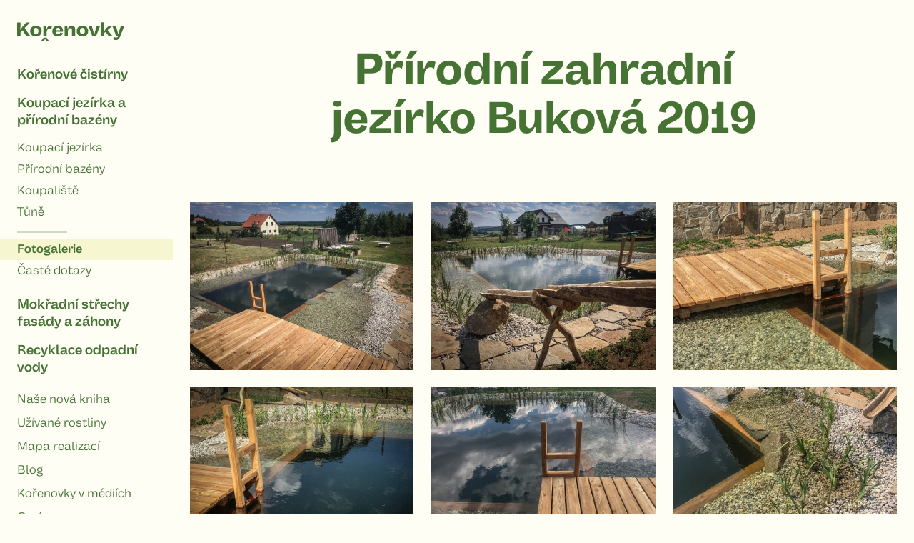

--- FILE ---
content_type: text/html
request_url: https://www.korenova-cisticka.cz/fotogalerie-jezirka/prirodni-zahradni-jezirko-bukova-2019
body_size: 14185
content:
<!DOCTYPE html><!-- Last Published: Tue Jan 20 2026 08:01:27 GMT+0000 (Coordinated Universal Time) --><html data-wf-domain="www.korenova-cisticka.cz" data-wf-page="61d038c915d4240fd0c7b5d8" data-wf-site="61603cab43f835540fbd789f" data-wf-collection="61d038c915d424f1e4c7b5d6" data-wf-item-slug="prirodni-zahradni-jezirko-bukova-2019"><head><meta charset="utf-8"/><title>Galerie: Přírodní zahradní jezírko Buková 2019</title><meta content="Galerie: Přírodní zahradní jezírko Buková 2019" property="og:title"/><meta content="https://cdn.prod.website-files.com/617ffe84618cf3e13cd8ad53/61d2022e1d63f05547fb3631_prodn-zahradn-jezrko---bukov-2019_51133821638_o.jpg" property="og:image"/><meta content="Galerie: Přírodní zahradní jezírko Buková 2019" property="twitter:title"/><meta content="https://cdn.prod.website-files.com/617ffe84618cf3e13cd8ad53/61d2022e1d63f05547fb3631_prodn-zahradn-jezrko---bukov-2019_51133821638_o.jpg" property="twitter:image"/><meta content="width=device-width, initial-scale=1" name="viewport"/><link href="https://cdn.prod.website-files.com/61603cab43f835540fbd789f/css/korenovky.webflow.shared.adfcc0c39.css" rel="stylesheet" type="text/css" integrity="sha384-rfzAw5AJNGtMGMgK2Lzuray5I+foEep8JnTjagIW2IMfBuo+B6K07zbg0LqoNlyB" crossorigin="anonymous"/><link href="https://fonts.googleapis.com" rel="preconnect"/><link href="https://fonts.gstatic.com" rel="preconnect" crossorigin="anonymous"/><script src="https://ajax.googleapis.com/ajax/libs/webfont/1.6.26/webfont.js" type="text/javascript"></script><script type="text/javascript">WebFont.load({  google: {    families: ["Inter:regular,500,600,700"]  }});</script><script type="text/javascript">!function(o,c){var n=c.documentElement,t=" w-mod-";n.className+=t+"js",("ontouchstart"in o||o.DocumentTouch&&c instanceof DocumentTouch)&&(n.className+=t+"touch")}(window,document);</script><link href="https://cdn.prod.website-files.com/61603cab43f835540fbd789f/61dc4209c6446181eebfb8ac_favicon.png" rel="shortcut icon" type="image/x-icon"/><link href="https://cdn.prod.website-files.com/61603cab43f835540fbd789f/61dc4210623c7b33cb59ceb3_webclip.png" rel="apple-touch-icon"/><script src="https://www.google.com/recaptcha/api.js" type="text/javascript"></script><script type="text/javascript">!function(f,b,e,v,n,t,s){if(f.fbq)return;n=f.fbq=function(){n.callMethod?n.callMethod.apply(n,arguments):n.queue.push(arguments)};if(!f._fbq)f._fbq=n;n.push=n;n.loaded=!0;n.version='2.0';n.agent='plwebflow';n.queue=[];t=b.createElement(e);t.async=!0;t.src=v;s=b.getElementsByTagName(e)[0];s.parentNode.insertBefore(t,s)}(window,document,'script','https://connect.facebook.net/en_US/fbevents.js');fbq('init', '792700778857285');fbq('track', 'PageView');</script><style>
input {accent-color: #467234;
	outline: none;}

/* hover efekt pro obrázkové rozcestníky */    
.category-card-main:hover .heading.l.home-card-title {padding-left:28px}
.category-card-category:hover .heading.s.category-card {padding-left:28px}
.category-card-category-100vh:hover .heading.s.category-card {padding-left:28px}
@media only screen and (min-width: 1440px) {
.category-card-main:hover .heading.l.home-card-title {padding-left:52px}  
}

/* zrušení focus borderu na formulářových prvcích */  
 input:focus, textarea:focus, select:focus{outline: none !important;}
  
/* zobrazení subnavigace dle hlavní kategorie webu */    
.korenovky .subnavigation.korenovky {display:block}
.jezirka .subnavigation.jezirka {display:block}  
.mokrady .subnavigation.mokrady {display:block}
 
/* zvýraznění v menu na podstránce */  
.jak-to-funguje .jak-to-funguje-item {background:#f6f6d0; font-weight:600}  
.fotogalerie-podstranka .fotogalerie-current {background:#f6f6d0;font-weight: 600;}  

/* zobrazení sidebar navigace na "navigation-opened" stránkách, pokud to umožňuje šířka okna prohlížeče */  
@media only screen and (min-width: 1280px) {
.navigation-opened .sidebar-wrapper {display:block !important}
.navigation-opened .sticky-logo-menu {display:none !important}
.navigation-opened .close-menu-button {display:none !important}
.navigation-opened .navigation-logo {margin-top:12px}
}      
@media only screen and (max-width: 1279px) {
.navigation-opened .sticky-logo-menu {display:flex}
}

/* nastavení scrollbaru, především kvůli sidebaru */  
.sidebar {
    overflow-y: scroll;
    overflow-x: hidden;
}

.sidebar:hover {
    overflow-y: overlay;
    overflow-x: hidden;
  -ms-overflow-style: -ms-autohiding-scrollbar;
}

@media (min-width: 500px) {
    .sidebar {
        overflow-y: hidden;
        overflow-x: hidden;
    }
    .sidebar:hover {
        overflow-y: overlay;
        overflow-x: hidden;
    }
}

@media only screen and (min-width: 479px) {  
::-webkit-scrollbar {
    width: 16px;
    position: absolute;
    right: 16px;
    z-index: 100;
}

::-webkit-scrollbar-thumb {
    background-color: rgba(0, 0, 0, 0.2);
}

::-webkit-scrollbar-track {
    background-color: rgba(0, 0, 0, 0.1);
}  
}  
  
  
/* Vertikální breakpoint fullpage sekcí (okno není dostatečně vysoké) */
@media screen and (max-height: 739px) {
.section {height:auto !important;}
.fullscreen .scroll-snap {height:auto !important;}
.konzultace-small {display:inline-block !important}
.konzultace-large {display:none !important}
.section.contact {padding:80px 0}
/* testimonials */
.wrapper._100vh {padding:80px 0 !important; height:auto !important}
.testimonial-top {height:auto; padding-bottom:24px}
.l-g-3-col.numbers {padding:32px}
.slider.testimonials {height:auto}
.mask {height:auto}
.l-g-2-col.testimonial {height:auto}
.testimonial-text-wrapper {max-width: 600px;margin-top: 32px; margin-bottom: 32px;}
.slider.testimonials.image-cover-centered {height: auto;}
}
  

  
  


/* aby testimonials nedělaly na malé výšce horizonatal scroll */  
  @media screen and (min-width: 1279px), screen and (min-height: 739px) {
.navigation-opened .content {width: calc(100% - 242px);}
  }
    @media screen and (max-width: 1279px) and (min-height: 739px) {
.navigation-opened .content {width: 100%;}
  }
  
/* oprava bugu - rozcestník na landing pages přetékal na mobilu do testimonials */  
@media screen and (max-width: 479px) {
 .category-grid-three {height: auto;}
  }
</style>

<!-- Google Tag Manager -->
<script>(function(w,d,s,l,i){w[l]=w[l]||[];w[l].push({'gtm.start':
new Date().getTime(),event:'gtm.js'});var f=d.getElementsByTagName(s)[0],
j=d.createElement(s),dl=l!='dataLayer'?'&l='+l:'';j.async=true;j.src=
'https://www.googletagmanager.com/gtm.js?id='+i+dl;f.parentNode.insertBefore(j,f);
})(window,document,'script','dataLayer','GTM-WPW9XSL');</script>
<!-- End Google Tag Manager -->

<!-- Digital Sparks Cookie Consent -->
<script async src="https://cdn.jsdelivr.net/npm/@finsweet/cookie-consent@1/fs-cc.js" fs-cc-mode="opt-in"></script>
<script async src="https://cdn.jsdelivr.net/gh/digital-sparks/cookie-consent-boost@1/dist/index.js"></script>
<!-- Digital Sparks Cookie Consent -->

<meta name="facebook-domain-verification" content="xdyz3nfxe8pzirui2fkn216e2u7gcn"/>

<!-- Facebook Pixel Code -->
<script>
!function(f,b,e,v,n,t,s)
{if(f.fbq)return;n=f.fbq=function(){n.callMethod?
n.callMethod.apply(n,arguments):n.queue.push(arguments)};
if(!f._fbq)f._fbq=n;n.push=n;n.loaded=!0;n.version='2.0';
n.queue=[];t=b.createElement(e);t.async=!0;
t.src=v;s=b.getElementsByTagName(e)[0];
s.parentNode.insertBefore(t,s)}(window,document,'script',
'https://connect.facebook.net/en_US/fbevents.js');
fbq('init','792700778857285');
fbq('track','PageView');
</script>
<noscript>
<img height="1" width="1"
src="https://www.facebook.com/tr?id=792700778857285&ev=PageView
&noscript=1"/>
</noscript>
<!-- End Facebook Pixel Code --> 


<script>
document.addEventListener('DOMContentLoaded', function () {
  var form = document.querySelector('form');

  if (form) {
    form.addEventListener('submit', function () {
      fbq('track', 'Lead');
    });
  }
});
</script></head><body class="navigation-opened jezirka fotogalerie-podstranka"><div class="custom-code-embeds"><div class="icons-embed w-embed"><!--Material Icons-->
<link href="https://fonts.googleapis.com/css?family=Material+Icons|Material+Icons+Outlined|Material+Icons+Two+Tone|Material+Icons+Round|Material+Icons+Sharp" rel="stylesheet">
<style>
  .material-icons, .material-icons-outlined, .material-icons-two-tone, .material-icons-round, .material-icons-sharp {
  font-weight: normal;
  font-style: normal;
  font-size: 1.25rem;
  line-height: 1.25rem;
  display: inline-block;
  text-transform: none;
  letter-spacing: normal;
  word-wrap: normal;
  white-space: nowrap;
  direction: ltr;
  -webkit-font-smoothing: antialiased;
  text-rendering: optimizeLegibility;
  -moz-osx-font-smoothing: grayscale;
  font-feature-settings: 'liga';
  }
  .material-icons-s {
   font-size: 16px;
  line-height: 16px;
  }
 </style></div><div class="responsive-typography-embed w-embed"><!-- Responsive Typography -->
<style>
/* Desktop and above */
html { font-size: 19px; }
/*Tablet */
@media (max-width: 991px) { html { font-size: 18px; } }
/* Mobile - Landcape */
@media (max-width: 767px) { html { font-size: 18px; } }
/* Mobile - Portrait */
@media (max-width: 479px) { html { font-size: 18px; } }
</style></div><div class="systemflow-embed w-embed"><!-- SystemFlow -->
<style>



/* Component wrapper copy icon */  
  .component-wrapper-label:before {
  content: url(https://cdn.prod.website-files.com/5fa91c41f8fcbca1e044ce27/5fa92ece2f679e1ff037b09b_Copy%20Icon.svg);
  position: absolute;
  left: 16px;
  top: 7px;
  }  
  /* Customize page overflow */  
  .customize-instructions, .customize-preview {
  overflow-y: scroll;
  }  
  /* Sidebar - component preview tooltip */  
  .navbar-vertical-link:hover::after { 
  	content: '';
    background-size: contain;
    background-position: center center;
    display: inline-block;
    width: 160px;
    height: 160px;
    position: absolute;
    border-radius: 4px;
    border: 1px solid #D0D4D9;
    z-index: 999;
    box-sizing: border-box;
    left: 105%;
    top: -64px;
    box-shadow: 0px 4px 8px rgba(0, 0, 0, 0.10);
    background-repeat: no-repeat;  
  }  
/* Page Hover Thumbnails */
  #nav-alert:hover::after { background-image: url(https://cdn.prod.website-files.com/5fa91c41f8fcbca1e044ce27/5fa92e9462056a419c70c776_Alert.svg); }
  #nav-breadcrumbs:hover::after { background-image: url(https://cdn.prod.website-files.com/5fa91c41f8fcbca1e044ce27/5fa92e9387dd5780628334cc_Breadcrumb.svg); }
  #nav-button:hover::after { background-image: url(https://cdn.prod.website-files.com/5fa91c41f8fcbca1e044ce27/5fa92e93f8fcbc0d3445ec12_Button.svg); }
  #nav-card:hover::after { background-image: url(https://cdn.prod.website-files.com/5fa91c41f8fcbca1e044ce27/5fa92e93af64f30314ee0507_Card.svg); }
  #nav-collapse:hover::after { background-image: url(https://cdn.prod.website-files.com/5fa91c41f8fcbca1e044ce27/5fa92e94f8fcbcc22245ec13_Collapse.svg); }
  #nav-color:hover::after { background-image: url(https://cdn.prod.website-files.com/5fa91c41f8fcbca1e044ce27/5fa92e94261180c04f24faa3_Color.svg); }
  #nav-contact:hover::after { background-image: url(https://cdn.prod.website-files.com/5fa91c41f8fcbca1e044ce27/5fa92e94f47531b97525ce68_Contact.svg); }
  #nav-cta:hover::after { background-image: url(https://cdn.prod.website-files.com/5fa91c41f8fcbca1e044ce27/5fa92e94af64f3728cee0508_CTA.svg); }
  #nav-dropdown:hover::after { background-image: url(https://cdn.prod.website-files.com/5fa91c41f8fcbca1e044ce27/5fa92e94ef8876fd8b787edc_Dropdown.svg); }
  #nav-elevation:hover::after { background-image: url(https://cdn.prod.website-files.com/5fa91c41f8fcbca1e044ce27/5fa92e94451751702ea524a8_Elevation.svg); }
  #nav-empty-sections:hover::after { background-image: url(https://cdn.prod.website-files.com/5fa91c41f8fcbca1e044ce27/5fa92e944f26375ff3c799b7_EmptySections.svg); }
  #nav-empty-sg-page:hover::after { background-image: url(https://cdn.prod.website-files.com/5fa91c41f8fcbca1e044ce27/5fa92e94261180a20b24fadf_EmptySGPage.svg); }
  #nav-example-forms:hover::after { background-image: url(https://cdn.prod.website-files.com/5fa91c41f8fcbca1e044ce27/5fa92e949bf4e9bbb361082d_ExampleForms.svg); }
  #nav-faq:hover::after { background-image: url(https://cdn.prod.website-files.com/5fa91c41f8fcbca1e044ce27/5fa92e94e1f1154d1441900d_FAQ.svg); }
  #nav-feat-text-c:hover::after { background-image: url(https://cdn.prod.website-files.com/60c31bb1835144cd4d8f26c6/60c33dee6ab39e31d1089e9a_Feat%20-%20Text%20Center.svg); }
  #nav-feat-grid:hover::after { background-image: url(https://cdn.prod.website-files.com/5fa91c41f8fcbca1e044ce27/5fa92e9428e4e145c0624a20_Feat---Grid.svg); }
  #nav-feat-text-l:hover::after { background-image: url(https://cdn.prod.website-files.com/5fa91c41f8fcbca1e044ce27/5fa92e949ad1b4f50385d8df_Feat---Text-Left.svg); }
  #nav-feat-text-r:hover::after { background-image: url(https://cdn.prod.website-files.com/5fa91c41f8fcbca1e044ce27/5fa92e9473f889cdaf6a1ec9_Feat---Text-Right.svg); }
  #nav-footer:hover::after { background-image: url(https://cdn.prod.website-files.com/5fa91c41f8fcbca1e044ce27/5fa92e946639f6543f5c3e7c_Footer.svg); }
  #nav-form-toggles:hover::after { background-image: url(https://cdn.prod.website-files.com/5fa91c41f8fcbca1e044ce27/5fa92e9479f25b1c21ee0a60_FormToggles.svg); }
  #nav-hero:hover::after { background-image: url(https://cdn.prod.website-files.com/5fa91c41f8fcbca1e044ce27/5fa92e942611807e4424fafe_Hero.svg); }
  #nav-icons:hover::after { background-image: url(https://cdn.prod.website-files.com/5fa91c41f8fcbca1e044ce27/5fa92e940c3ddaf4686184b6_Icons.svg); }
  #nav-input:hover::after { background-image: url(https://cdn.prod.website-files.com/5fa91c41f8fcbca1e044ce27/5fa92e9473f889d1666a1ed1_Input.svg); }
  #nav-link:hover::after { background-image: url(https://cdn.prod.website-files.com/5fa91c41f8fcbca1e044ce27/5fa92e9479f25b39e6ee0a62_Link.svg); }
  #nav-long-content:hover::after { background-image: url(https://cdn.prod.website-files.com/5fa91c41f8fcbca1e044ce27/5fa92e95f0d432336029a5e3_LongContent.svg); }
  #nav-modal:hover::after { background-image: url(https://cdn.prod.website-files.com/5fa91c41f8fcbca1e044ce27/5fa92e943a458f06569f0a5a_Modal.svg); }
  #nav-navbar:hover::after { background-image: url(https://cdn.prod.website-files.com/5fa91c41f8fcbca1e044ce27/5fa92e948d867460c7f59b16_Navbar.svg); }
  #nav-nav-menu:hover::after { background-image: url(https://cdn.prod.website-files.com/5fa91c41f8fcbca1e044ce27/5fa92e94e1f1693fb00fa151_NavMenu.svg); }
  #nav-pricing:hover::after { background-image: url(https://cdn.prod.website-files.com/5fa91c41f8fcbca1e044ce27/5fa92e95f47531b84125ce69_Pricing.svg); }
  #nav-spacing:hover::after { background-image: url(https://cdn.prod.website-files.com/5fa91c41f8fcbca1e044ce27/5fa92e947a78a1e2a68a6629_Spacing.svg); }
  #nav-table:hover::after { background-image: url(https://cdn.prod.website-files.com/5fa91c41f8fcbca1e044ce27/5fa92e94af64f31f36ee0549_Table.svg); }
  #nav-tabs:hover::after { background-image: url(https://cdn.prod.website-files.com/5fa91c41f8fcbca1e044ce27/5fa92e94abbd5ed7b2becbb3_Tabs.svg); }
  #nav-tag:hover::after { background-image: url(https://cdn.prod.website-files.com/5fa91c41f8fcbca1e044ce27/5fa92e95ef88762711787edf_Tag.svg); }
  #nav-testimonials:hover::after { background-image: url(https://cdn.prod.website-files.com/5fa91c41f8fcbca1e044ce27/5fa92e956beb8d43e6373fba_Testimonials.svg); }
  #nav-textarea:hover::after { background-image: url(https://cdn.prod.website-files.com/5fa91c41f8fcbca1e044ce27/5fa92e95cc3e78d99c7c00c4_Textarea.svg); }
  #nav-toast:hover::after { background-image: url(https://cdn.prod.website-files.com/5fa91c41f8fcbca1e044ce27/5fa92e9571654299c55fadc5_Toast.svg); }
  #nav-tooltip:hover::after { background-image: url(https://cdn.prod.website-files.com/5fa91c41f8fcbca1e044ce27/5fa92e956639f638ca5c3ec7_Tooltip.svg); }
  #nav-typography:hover::after { background-image: url(https://cdn.prod.website-files.com/5fa91c41f8fcbca1e044ce27/5fa92e956251b086f1cffefd_Typography.svg); }
  #nav-avatar:hover::after { background-image: url(https://cdn.prod.website-files.com/5fa91c41f8fcbca1e044ce27/5fe0bac1b9ed294ba98aeb26_Avatar.svg); }
  #nav-cards:hover::after { background-image: url(https://cdn.prod.website-files.com/5fa91c41f8fcbca1e044ce27/5fe0b360e47b486a76b0c125_Cards.svg); }
  #nav-live-components:hover::after { background-image: url(https://cdn.prod.website-files.com/5fa91c41f8fcbca1e044ce27/5ff305e5fc65c2d28b3ddf75_Live%20Components.svg); }

</style></div><div fs-cc-display="block" fs-cc="banner" class="fs-cc-banner_component"><div class="fs-cc-styles"><div class="fs-cc-default_maxwidth"></div><div class="fs-cc-default_background"></div><div class="fs-cc-default_padding"></div><div class="fs-cc-default_radius"></div><div class="fs-cc-default_border"></div><div class="fs-cc-default_hide-all"></div><div class="fs-cc-default_styles w-embed"><style>

.fs-cc-button-line-wrap {
	padding-top: 0rem !important;
  padding-bottom: 0rem !important;
}

.fs-cc-horizontal-line {
  border-top-style: none !important;
  border-right-style: none !important;
  border-left-style: none !important;
}

</style></div></div><div class="fs-cc-banner_modal fs-cc-default_radius fs-cc-default_border fs-cc-default_maxwidth fs-cc-default_background"><a fs-cc="deny" href="#" class="fs-cc-modal_close-button w-inline-block"><div class="fs-cc-screenreader-only">Close Cookie Popup</div><div class="fs-cc-modal_close-button-line"></div><div class="fs-cc-modal_close-button-line is-second"></div></a><div class="fs-cc-modal_wrapper fs-cc-default_padding"><div class="fs-cc-modal_title">Nastavení cookies</div><div class="fs-cc-modal_description">Kliknutím na „Přijmout vše“ souhlasíte s ukládáním cookies na vašem zařízení za účelem vylepšení navigace na webu, analýzy využití webu a podpory našich marketingových aktivit, jak je uvedeno v našich zásadách ochrany osobních údajů.</div><div class="fs-cc-modal_prefs w-form"><form id="ck-form" name="wf-form-ck-form" data-name="ck-form" method="get" class="fs-cc-prefs_wrapper" data-wf-page-id="61d038c915d4240fd0c7b5d8" data-wf-element-id="bcf49866-9a22-c8bf-ac8f-1a767fd32d82"><div class="fs-cc-prefs_option"><div class="fs-cc-prefs_checkbox w-clearfix"><div class="fs-cc-prefs_checkbox-toggle is-required"></div><div class="fs-cc-prefs_checkbox-label">Nezbytné cookies (vždy aktivní)</div></div><div class="fs-cc-prefs_description">Cookies nezbytné pro zajištění základní funkčnosti webových stránek.</div></div><div class="fs-cc-prefs_option"><label class="w-checkbox fs-cc-prefs_checkbox w-clearfix"><div class="w-checkbox-input w-checkbox-input--inputType-custom fs-cc-prefs_checkbox-toggle"></div><input type="checkbox" name="Fs-Analytics" id="fs__analytics" data-name="Fs Analytics" fs-cc-checkbox="analytics" style="opacity:0;position:absolute;z-index:-1"/><span for="Fs-Analytics" class="fs-cc-prefs_checkbox-label w-form-label">Analytické cookies<br/></span></label><div class="fs-cc-prefs_description">Cookies, které nám pomáhají pochopit, jak tento web funguje, jak návštěvníci interagují s webem a zda se vyskytují technické problémy.</div></div><div class="fs-cc-prefs_option"><label class="w-checkbox fs-cc-prefs_checkbox w-clearfix"><div class="w-checkbox-input w-checkbox-input--inputType-custom fs-cc-prefs_checkbox-toggle"></div><input type="checkbox" name="Fs-Marketing" id="fs__marketing" data-name="Fs Marketing" fs-cc-checkbox="marketing" style="opacity:0;position:absolute;z-index:-1"/><span for="Fs-Marketing" class="fs-cc-prefs_checkbox-label w-form-label">Marketingové cookies</span></label><div class="fs-cc-prefs_description">Cookies používané k poskytování reklam, které jsou pro vás a vaše zájmy relevantnější.</div></div><div class="fs-cc-prefs_option"><label class="w-checkbox fs-cc-prefs_checkbox w-clearfix"><div class="w-checkbox-input w-checkbox-input--inputType-custom fs-cc-prefs_checkbox-toggle"></div><input type="checkbox" name="Fs-Personalization" id="fs__personalization" data-name="Fs Personalization" fs-cc-checkbox="personalization" style="opacity:0;position:absolute;z-index:-1"/><span for="Fs-Personalization" class="fs-cc-prefs_checkbox-label w-form-label">Funkční cookies<br/></span></label><div class="fs-cc-prefs_description">Cookies, které umožňují webu pamatovat si vaše volby (například uživatelské jméno, jazyk nebo region, kde se nacházíte).</div></div></form><div class="fs-cc-default_hide-all w-form-done"></div><div class="fs-cc-default_hide-all w-form-fail"></div></div></div><div class="fs-cc-modal_buttons fs-cc-default_padding fs-cc-default_radius fs-cc-default_background"><div class="fs-cc-button-line-wrap fs-cc-default_padding"><div class="fs-cc-horizontal-line fs-cc-default_border"></div></div><a data-w-id="bcf49866-9a22-c8bf-ac8f-1a767fd32da6" href="#" class="fs-cc-button fs-cc-is-secondary w-inline-block"><div class="fs-cc-button_text">Upravit</div></a><a fs-cc="submit" href="#" class="fs-cc-button fs-cc-is-secondary fs-cc-default_hide-all w-inline-block"><div class="fs-cc-button_text">Uložit</div></a><div class="fs-cc-button_actions"><a fs-cc="deny" href="#" class="fs-cc-button w-inline-block"><div class="fs-cc-button_text">Odmítnout vše</div></a><a fs-cc="allow" href="#" class="fs-cc-button w-inline-block"><div class="fs-cc-button_text">Přijmout vše</div></a></div></div></div></div><div fs-cc-display="block" fs-cc="banner" class="fs-cc-banner_component"><div class="fs-cc-styles"><div class="fs-cc-default_maxwidth"></div><div class="fs-cc-default_background"></div><div class="fs-cc-default_padding"></div><div class="fs-cc-default_radius"></div><div class="fs-cc-default_border"></div><div class="fs-cc-default_hide-all"></div><div class="fs-cc-default_styles w-embed"><style>

.fs-cc-button-line-wrap {
	padding-top: 0rem !important;
  padding-bottom: 0rem !important;
}

.fs-cc-horizontal-line {
  border-top-style: none !important;
  border-right-style: none !important;
  border-left-style: none !important;
}

</style></div></div><div class="fs-cc-banner_modal fs-cc-default_radius fs-cc-default_border fs-cc-default_maxwidth fs-cc-default_background"><a fs-cc="deny" href="#" class="fs-cc-modal_close-button w-inline-block"><div class="fs-cc-screenreader-only">Close Cookie Popup</div><div class="fs-cc-modal_close-button-line"></div><div class="fs-cc-modal_close-button-line is-second"></div></a><div class="fs-cc-modal_wrapper fs-cc-default_padding"><div class="fs-cc-modal_title">Nastavení cookies</div><div class="fs-cc-modal_description">Kliknutím na „Přijmout vše“ souhlasíte s ukládáním cookies na vašem zařízení za účelem vylepšení navigace na webu, analýzy využití webu a podpory našich marketingových aktivit, jak je uvedeno v našich zásadách ochrany osobních údajů.</div><div class="fs-cc-modal_prefs w-form"><form id="ck-form" name="wf-form-ck-form" data-name="ck-form" method="get" class="fs-cc-prefs_wrapper" data-wf-page-id="61d038c915d4240fd0c7b5d8" data-wf-element-id="bcf49866-9a22-c8bf-ac8f-1a767fd32d82"><div class="fs-cc-prefs_option"><div class="fs-cc-prefs_checkbox w-clearfix"><div class="fs-cc-prefs_checkbox-toggle is-required"></div><div class="fs-cc-prefs_checkbox-label">Nezbytné cookies (vždy aktivní)</div></div><div class="fs-cc-prefs_description">Cookies nezbytné pro zajištění základní funkčnosti webových stránek.</div></div><div class="fs-cc-prefs_option"><label class="w-checkbox fs-cc-prefs_checkbox w-clearfix"><div class="w-checkbox-input w-checkbox-input--inputType-custom fs-cc-prefs_checkbox-toggle"></div><input type="checkbox" name="Fs-Analytics" id="fs__analytics" data-name="Fs Analytics" fs-cc-checkbox="analytics" style="opacity:0;position:absolute;z-index:-1"/><span for="Fs-Analytics" class="fs-cc-prefs_checkbox-label w-form-label">Analytické cookies<br/></span></label><div class="fs-cc-prefs_description">Cookies, které nám pomáhají pochopit, jak tento web funguje, jak návštěvníci interagují s webem a zda se vyskytují technické problémy.</div></div><div class="fs-cc-prefs_option"><label class="w-checkbox fs-cc-prefs_checkbox w-clearfix"><div class="w-checkbox-input w-checkbox-input--inputType-custom fs-cc-prefs_checkbox-toggle"></div><input type="checkbox" name="Fs-Marketing" id="fs__marketing" data-name="Fs Marketing" fs-cc-checkbox="marketing" style="opacity:0;position:absolute;z-index:-1"/><span for="Fs-Marketing" class="fs-cc-prefs_checkbox-label w-form-label">Marketingové cookies</span></label><div class="fs-cc-prefs_description">Cookies používané k poskytování reklam, které jsou pro vás a vaše zájmy relevantnější.</div></div><div class="fs-cc-prefs_option"><label class="w-checkbox fs-cc-prefs_checkbox w-clearfix"><div class="w-checkbox-input w-checkbox-input--inputType-custom fs-cc-prefs_checkbox-toggle"></div><input type="checkbox" name="Fs-Personalization" id="fs__personalization" data-name="Fs Personalization" fs-cc-checkbox="personalization" style="opacity:0;position:absolute;z-index:-1"/><span for="Fs-Personalization" class="fs-cc-prefs_checkbox-label w-form-label">Funkční cookies<br/></span></label><div class="fs-cc-prefs_description">Cookies, které umožňují webu pamatovat si vaše volby (například uživatelské jméno, jazyk nebo region, kde se nacházíte).</div></div></form><div class="fs-cc-default_hide-all w-form-done"></div><div class="fs-cc-default_hide-all w-form-fail"></div></div></div><div class="fs-cc-modal_buttons fs-cc-default_padding fs-cc-default_radius fs-cc-default_background"><div class="fs-cc-button-line-wrap fs-cc-default_padding"><div class="fs-cc-horizontal-line fs-cc-default_border"></div></div><a data-w-id="bcf49866-9a22-c8bf-ac8f-1a767fd32da6" href="#" class="fs-cc-button fs-cc-is-secondary w-inline-block"><div class="fs-cc-button_text">Upravit</div></a><a fs-cc="submit" href="#" class="fs-cc-button fs-cc-is-secondary fs-cc-default_hide-all w-inline-block"><div class="fs-cc-button_text">Uložit</div></a><div class="fs-cc-button_actions"><a fs-cc="deny" href="#" class="fs-cc-button w-inline-block"><div class="fs-cc-button_text">Odmítnout vše</div></a><a fs-cc="allow" href="#" class="fs-cc-button w-inline-block"><div class="fs-cc-button_text">Přijmout vše</div></a></div></div></div></div></div><div class="website-wrapper"><div class="sidebar-wrapper"><div class="sidebar"><div class="sidebar-navigation"><a data-w-id="751aa99e-b117-3b22-413b-4ab73a81f647" href="#" class="close-menu-button w-inline-block"></a><a Title="Na domovskou stránku" href="/" class="navigation-logo-link w-inline-block"><div class="navigation-logo"><img src="https://cdn.prod.website-files.com/61603cab43f835540fbd789f/6165ab2135449341aad0be81_korenovky-logo-128x24.svg" loading="lazy" alt="" class="logo"/></div></a><div class="navigation-category"><a href="/korenove-cistirny" class="navigation-main-item">Kořenové čistírny</a><div class="subnavigation korenovky"><a href="/korenove-cistirny/korenova-cistirna-pro-domacnosti" class="navigation-sub-item first">Pro domácnosti</a><a href="/korenove-cistirny/korenova-cistirna-pro-firmy" class="navigation-sub-item">Pro firmy</a><a href="/korenove-cistirny/korenova-cistirna-pro-obce" class="navigation-sub-item">Pro obce</a><a href="/korenove-cistirny/certifikovana-korenova-cistirna" class="navigation-sub-item">Certifikovaná kořenovka</a><a href="/korenove-cistirny/revitalizace-korenovych-cistiren" class="navigation-sub-item last">Revitalizace kořenovek</a><div class="navigation-separator"></div><a href="/fotogalerie" class="navigation-sub-item fotogalerie-current">Fotogalerie</a><a href="/korenove-cistirny/prodej-komponentu" class="navigation-sub-item">Prodej komponent</a><a href="/korenove-cistirny/jak-funguji/vyhody-a-omezeni-korenovych-cistiren" class="navigation-sub-item jak-to-funguje-item">Jak fungují</a><a href="/korenove-cistirny/provoz-a-udrzba" class="navigation-sub-item">Provoz a údržba</a><a href="/korenove-cistirny/finance" class="navigation-sub-item">Financování</a><a href="/korenove-cistirny/caste-dotazy" class="navigation-sub-item last">Časté dotazy</a></div></div><div class="navigation-category"><a href="/prirodni-jezera/koupaci-jezirka-koupaliste-tune" class="navigation-main-item">Koupací jezírka a přírodní bazény</a><div class="subnavigation jezirka"><a href="/prirodni-jezera/prirodni-koupaci-jezirka" class="navigation-sub-item first">Koupací jezírka</a><a href="/prirodni-jezera/prirodni-bazeny-biobazeny" class="navigation-sub-item">Přírodní bazény</a><a href="/prirodni-jezera/koupaliste-a-biotopy" class="navigation-sub-item">Koupaliště</a><a href="/prirodni-jezera/tune" class="navigation-sub-item last">Tůně</a><div class="navigation-separator"></div><a href="/fotogalerie-jezirka" class="navigation-sub-item fotogalerie-current">Fotogalerie</a><a href="/korenove-cistirny/caste-dotazy-koupaci-jezirka-koupaliste-a-tune" class="navigation-sub-item last">Časté dotazy</a></div></div><div class="navigation-category"><a href="/mokradni-strechy-a-zahony/mokradni-zahony-a-strechy" class="navigation-main-item">Mokřadní střechy<br/>fasády a záhony</a><div class="subnavigation mokrady"><a href="/mokradni-strechy-a-zahony/mokradni-strechy" class="navigation-sub-item first">Mokřadní střechy</a><a href="/mokradni-strechy-a-zahony/mokradni-fasady" class="navigation-sub-item">Mokřadní fasády</a><a href="/mokradni-strechy-a-zahony/mokradni-zahony" class="navigation-sub-item last">Mokřadní záhony</a><div class="navigation-separator"></div><a href="/fotogalerie-mokrady" class="navigation-sub-item fotogalerie-current last">Fotogalerie</a></div></div><div class="navigation-category"><a href="/system-pro-recyklaci-odpadni-vody" class="navigation-main-item">Recyklace odpadní vody</a></div><a href="/predstavujeme-knihu-prirodni-koupaci-jezirka" class="navigation-main-item-small first">Naše nová kniha</a><a href="/uzivane-rostliny" class="navigation-main-item-small">Užívané rostliny</a><a href="/mapa-realizaci" class="navigation-main-item-small">Mapa realizací</a><a href="/blog" class="navigation-main-item-small">Blog</a><a href="/korenovky-v-mediich" class="navigation-main-item-small">Kořenovky v médiích</a><a href="/o-nas" class="navigation-main-item-small">O nás</a><a href="/kontakty" class="navigation-main-item-small last">Kontakty</a></div></div><div data-w-id="751aa99e-b117-3b22-413b-4ab73a81f661" class="menu-overlay"></div></div><div class="content"><div class="cards-section"><div class="container"><div class="wrapper s-p-b-128"><h1 class="heading xl hero-title-centered s-p-y-64 sm-p-t-128">Přírodní zahradní jezírko Buková 2019</h1><div class="collection-list-wrapper w-dyn-list"><script type="text/x-wf-template" id="wf-template-c9ad3243-21bd-2c9a-3933-5649597db271">%3Cdiv%20role%3D%22listitem%22%20class%3D%22collection-item%20w-dyn-item%20w-dyn-repeater-item%22%3E%3Ca%20href%3D%22%23%22%20class%3D%22w-inline-block%20w-lightbox%22%3E%3Cimg%20src%3D%22https%3A%2F%2Fcdn.prod.website-files.com%2F617ffe84618cf3e13cd8ad53%2F61d2022ea1da0f7a1a218515_prodn-zahradn-jezrko---bukov-2019_51132936007_o.jpg%22%20loading%3D%22lazy%22%20alt%3D%22%22%20sizes%3D%22(max-width%3A%20479px)%2090vw%2C%20(max-width%3A%20767px)%2046vw%2C%20(max-width%3A%20991px)%2047vw%2C%2031vw%22%20srcset%3D%22https%3A%2F%2Fcdn.prod.website-files.com%2F617ffe84618cf3e13cd8ad53%2F61d2022ea1da0f7a1a218515_prodn-zahradn-jezrko---bukov-2019_51132936007_o-p-500.jpeg%20500w%2C%20https%3A%2F%2Fcdn.prod.website-files.com%2F617ffe84618cf3e13cd8ad53%2F61d2022ea1da0f7a1a218515_prodn-zahradn-jezrko---bukov-2019_51132936007_o-p-800.jpeg%20800w%2C%20https%3A%2F%2Fcdn.prod.website-files.com%2F617ffe84618cf3e13cd8ad53%2F61d2022ea1da0f7a1a218515_prodn-zahradn-jezrko---bukov-2019_51132936007_o-p-1080.jpeg%201080w%2C%20https%3A%2F%2Fcdn.prod.website-files.com%2F617ffe84618cf3e13cd8ad53%2F61d2022ea1da0f7a1a218515_prodn-zahradn-jezrko---bukov-2019_51132936007_o.jpg%201280w%22%20class%3D%22img%22%2F%3E%3Cscript%20type%3D%22application%2Fjson%22%20class%3D%22w-json%22%3E%7B%0A%20%20%22items%22%3A%20%5B%0A%20%20%20%20%7B%0A%20%20%20%20%20%20%22url%22%3A%20%22https%3A%2F%2Fcdn.prod.website-files.com%2F617ffe84618cf3e13cd8ad53%2F61d2022ea1da0f7a1a218515_prodn-zahradn-jezrko---bukov-2019_51132936007_o.jpg%22%2C%0A%20%20%20%20%20%20%22type%22%3A%20%22image%22%0A%20%20%20%20%7D%0A%20%20%5D%2C%0A%20%20%22group%22%3A%20%22Galerie%22%0A%7D%3C%2Fscript%3E%3C%2Fa%3E%3C%2Fdiv%3E</script><div role="list" class="w-dyn-items"><div role="listitem" class="collection-item w-dyn-item w-dyn-repeater-item"><a href="#" class="w-inline-block w-lightbox"><img src="https://cdn.prod.website-files.com/617ffe84618cf3e13cd8ad53/61d2022ea1da0f7a1a218515_prodn-zahradn-jezrko---bukov-2019_51132936007_o.jpg" loading="lazy" alt="" sizes="(max-width: 479px) 90vw, (max-width: 767px) 46vw, (max-width: 991px) 47vw, 31vw" srcset="https://cdn.prod.website-files.com/617ffe84618cf3e13cd8ad53/61d2022ea1da0f7a1a218515_prodn-zahradn-jezrko---bukov-2019_51132936007_o-p-500.jpeg 500w, https://cdn.prod.website-files.com/617ffe84618cf3e13cd8ad53/61d2022ea1da0f7a1a218515_prodn-zahradn-jezrko---bukov-2019_51132936007_o-p-800.jpeg 800w, https://cdn.prod.website-files.com/617ffe84618cf3e13cd8ad53/61d2022ea1da0f7a1a218515_prodn-zahradn-jezrko---bukov-2019_51132936007_o-p-1080.jpeg 1080w, https://cdn.prod.website-files.com/617ffe84618cf3e13cd8ad53/61d2022ea1da0f7a1a218515_prodn-zahradn-jezrko---bukov-2019_51132936007_o.jpg 1280w" class="img"/><script type="application/json" class="w-json">{
  "items": [
    {
      "url": "https://cdn.prod.website-files.com/617ffe84618cf3e13cd8ad53/61d2022ea1da0f7a1a218515_prodn-zahradn-jezrko---bukov-2019_51132936007_o.jpg",
      "type": "image"
    }
  ],
  "group": "Galerie"
}</script></a></div><div role="listitem" class="collection-item w-dyn-item w-dyn-repeater-item"><a href="#" class="w-inline-block w-lightbox"><img src="https://cdn.prod.website-files.com/617ffe84618cf3e13cd8ad53/61d2022e1d63f05547fb3631_prodn-zahradn-jezrko---bukov-2019_51133821638_o.jpg" loading="lazy" alt="" sizes="(max-width: 479px) 90vw, (max-width: 767px) 46vw, (max-width: 991px) 47vw, 31vw" srcset="https://cdn.prod.website-files.com/617ffe84618cf3e13cd8ad53/61d2022e1d63f05547fb3631_prodn-zahradn-jezrko---bukov-2019_51133821638_o-p-500.jpeg 500w, https://cdn.prod.website-files.com/617ffe84618cf3e13cd8ad53/61d2022e1d63f05547fb3631_prodn-zahradn-jezrko---bukov-2019_51133821638_o-p-800.jpeg 800w, https://cdn.prod.website-files.com/617ffe84618cf3e13cd8ad53/61d2022e1d63f05547fb3631_prodn-zahradn-jezrko---bukov-2019_51133821638_o-p-1080.jpeg 1080w, https://cdn.prod.website-files.com/617ffe84618cf3e13cd8ad53/61d2022e1d63f05547fb3631_prodn-zahradn-jezrko---bukov-2019_51133821638_o.jpg 1280w" class="img"/><script type="application/json" class="w-json">{
  "items": [
    {
      "url": "https://cdn.prod.website-files.com/617ffe84618cf3e13cd8ad53/61d2022e1d63f05547fb3631_prodn-zahradn-jezrko---bukov-2019_51133821638_o.jpg",
      "type": "image"
    }
  ],
  "group": "Galerie"
}</script></a></div><div role="listitem" class="collection-item w-dyn-item w-dyn-repeater-item"><a href="#" class="w-inline-block w-lightbox"><img src="https://cdn.prod.website-files.com/617ffe84618cf3e13cd8ad53/61d2022ef728fa18cad5ace5_prodn-zahradn-jezrko---bukov-2019_51134383089_o.jpg" loading="lazy" alt="" sizes="(max-width: 479px) 90vw, (max-width: 767px) 46vw, (max-width: 991px) 47vw, 31vw" srcset="https://cdn.prod.website-files.com/617ffe84618cf3e13cd8ad53/61d2022ef728fa18cad5ace5_prodn-zahradn-jezrko---bukov-2019_51134383089_o-p-500.jpeg 500w, https://cdn.prod.website-files.com/617ffe84618cf3e13cd8ad53/61d2022ef728fa18cad5ace5_prodn-zahradn-jezrko---bukov-2019_51134383089_o-p-800.jpeg 800w, https://cdn.prod.website-files.com/617ffe84618cf3e13cd8ad53/61d2022ef728fa18cad5ace5_prodn-zahradn-jezrko---bukov-2019_51134383089_o-p-1080.jpeg 1080w, https://cdn.prod.website-files.com/617ffe84618cf3e13cd8ad53/61d2022ef728fa18cad5ace5_prodn-zahradn-jezrko---bukov-2019_51134383089_o.jpg 1280w" class="img"/><script type="application/json" class="w-json">{
  "items": [
    {
      "url": "https://cdn.prod.website-files.com/617ffe84618cf3e13cd8ad53/61d2022ef728fa18cad5ace5_prodn-zahradn-jezrko---bukov-2019_51134383089_o.jpg",
      "type": "image"
    }
  ],
  "group": "Galerie"
}</script></a></div><div role="listitem" class="collection-item w-dyn-item w-dyn-repeater-item"><a href="#" class="w-inline-block w-lightbox"><img src="https://cdn.prod.website-files.com/617ffe84618cf3e13cd8ad53/61d2022e51b31baad78d30bb_prodn-zahradn-jezrko---bukov-2019_51134721170_o.jpg" loading="lazy" alt="" sizes="(max-width: 479px) 90vw, (max-width: 767px) 46vw, (max-width: 991px) 47vw, 31vw" srcset="https://cdn.prod.website-files.com/617ffe84618cf3e13cd8ad53/61d2022e51b31baad78d30bb_prodn-zahradn-jezrko---bukov-2019_51134721170_o-p-500.jpeg 500w, https://cdn.prod.website-files.com/617ffe84618cf3e13cd8ad53/61d2022e51b31baad78d30bb_prodn-zahradn-jezrko---bukov-2019_51134721170_o-p-800.jpeg 800w, https://cdn.prod.website-files.com/617ffe84618cf3e13cd8ad53/61d2022e51b31baad78d30bb_prodn-zahradn-jezrko---bukov-2019_51134721170_o-p-1080.jpeg 1080w, https://cdn.prod.website-files.com/617ffe84618cf3e13cd8ad53/61d2022e51b31baad78d30bb_prodn-zahradn-jezrko---bukov-2019_51134721170_o.jpg 1280w" class="img"/><script type="application/json" class="w-json">{
  "items": [
    {
      "url": "https://cdn.prod.website-files.com/617ffe84618cf3e13cd8ad53/61d2022e51b31baad78d30bb_prodn-zahradn-jezrko---bukov-2019_51134721170_o.jpg",
      "type": "image"
    }
  ],
  "group": "Galerie"
}</script></a></div><div role="listitem" class="collection-item w-dyn-item w-dyn-repeater-item"><a href="#" class="w-inline-block w-lightbox"><img src="https://cdn.prod.website-files.com/617ffe84618cf3e13cd8ad53/61d2022ef0aed059dcdb2b88_prodn-zahradn-jezrko---bukov-2019_51134722275_o.jpg" loading="lazy" alt="" sizes="(max-width: 479px) 90vw, (max-width: 767px) 46vw, (max-width: 991px) 47vw, 31vw" srcset="https://cdn.prod.website-files.com/617ffe84618cf3e13cd8ad53/61d2022ef0aed059dcdb2b88_prodn-zahradn-jezrko---bukov-2019_51134722275_o-p-500.jpeg 500w, https://cdn.prod.website-files.com/617ffe84618cf3e13cd8ad53/61d2022ef0aed059dcdb2b88_prodn-zahradn-jezrko---bukov-2019_51134722275_o-p-800.jpeg 800w, https://cdn.prod.website-files.com/617ffe84618cf3e13cd8ad53/61d2022ef0aed059dcdb2b88_prodn-zahradn-jezrko---bukov-2019_51134722275_o-p-1080.jpeg 1080w, https://cdn.prod.website-files.com/617ffe84618cf3e13cd8ad53/61d2022ef0aed059dcdb2b88_prodn-zahradn-jezrko---bukov-2019_51134722275_o.jpg 1280w" class="img"/><script type="application/json" class="w-json">{
  "items": [
    {
      "url": "https://cdn.prod.website-files.com/617ffe84618cf3e13cd8ad53/61d2022ef0aed059dcdb2b88_prodn-zahradn-jezrko---bukov-2019_51134722275_o.jpg",
      "type": "image"
    }
  ],
  "group": "Galerie"
}</script></a></div><div role="listitem" class="collection-item w-dyn-item w-dyn-repeater-item"><a href="#" class="w-inline-block w-lightbox"><img src="https://cdn.prod.website-files.com/617ffe84618cf3e13cd8ad53/61d2022e51b31bb40d8d30bd_prodn-zahradn-jezrko---bukov-2019_51134722925_o.jpg" loading="lazy" alt="" sizes="(max-width: 479px) 90vw, (max-width: 767px) 46vw, (max-width: 991px) 47vw, 31vw" srcset="https://cdn.prod.website-files.com/617ffe84618cf3e13cd8ad53/61d2022e51b31bb40d8d30bd_prodn-zahradn-jezrko---bukov-2019_51134722925_o-p-500.jpeg 500w, https://cdn.prod.website-files.com/617ffe84618cf3e13cd8ad53/61d2022e51b31bb40d8d30bd_prodn-zahradn-jezrko---bukov-2019_51134722925_o-p-800.jpeg 800w, https://cdn.prod.website-files.com/617ffe84618cf3e13cd8ad53/61d2022e51b31bb40d8d30bd_prodn-zahradn-jezrko---bukov-2019_51134722925_o-p-1080.jpeg 1080w, https://cdn.prod.website-files.com/617ffe84618cf3e13cd8ad53/61d2022e51b31bb40d8d30bd_prodn-zahradn-jezrko---bukov-2019_51134722925_o.jpg 1280w" class="img"/><script type="application/json" class="w-json">{
  "items": [
    {
      "url": "https://cdn.prod.website-files.com/617ffe84618cf3e13cd8ad53/61d2022e51b31bb40d8d30bd_prodn-zahradn-jezrko---bukov-2019_51134722925_o.jpg",
      "type": "image"
    }
  ],
  "group": "Galerie"
}</script></a></div></div><div class="w-dyn-hide w-dyn-empty"><div>No items found.</div></div></div><h2 class="heading m t-a-c s-p-t-128">Další realizace</h2><div class="s-p-t-64 w-dyn-list"><div role="list" class="l-g-3-col w-dyn-items"><div role="listitem" class="w-dyn-item"><a href="/fotogalerie-jezirka/prirodni-zahradni-jezirko-javoricko-2015" class="card t-a-c galerie w-inline-block"><div class="gallery-image-wrapper"><img src="https://cdn.prod.website-files.com/617ffe84618cf3e13cd8ad53/61d203c66833bda1dbf95011_prodn-zahradn-jezrko---javoko-2015_51134937215_o.jpg" alt="" sizes="(max-width: 479px) 90vw, (max-width: 767px) 94vw, (max-width: 991px) 95vw, (max-width: 1279px) 96vw, 97vw" srcset="https://cdn.prod.website-files.com/617ffe84618cf3e13cd8ad53/61d203c66833bda1dbf95011_prodn-zahradn-jezrko---javoko-2015_51134937215_o-p-500.jpeg 500w, https://cdn.prod.website-files.com/617ffe84618cf3e13cd8ad53/61d203c66833bda1dbf95011_prodn-zahradn-jezrko---javoko-2015_51134937215_o-p-800.jpeg 800w, https://cdn.prod.website-files.com/617ffe84618cf3e13cd8ad53/61d203c66833bda1dbf95011_prodn-zahradn-jezrko---javoko-2015_51134937215_o-p-1080.jpeg 1080w, https://cdn.prod.website-files.com/617ffe84618cf3e13cd8ad53/61d203c66833bda1dbf95011_prodn-zahradn-jezrko---javoko-2015_51134937215_o.jpg 1280w" class="card-image"/></div><div class="card-text-wrapper-gallery"><div class="card-title"><h3 class="heading s gallery-grid">Přírodní zahradní jezírko Javoříčko 2015</h3></div></div></a></div><div role="listitem" class="w-dyn-item"><a href="/fotogalerie-jezirka/prirodni-jezirko-hejnice-2022" class="card t-a-c galerie w-inline-block"><div class="gallery-image-wrapper"><img src="https://cdn.prod.website-files.com/617ffe84618cf3e13cd8ad53/643d7498228ecb7541e2218f_DSC_5335.jpg" alt="" sizes="(max-width: 479px) 90vw, (max-width: 767px) 94vw, (max-width: 991px) 95vw, (max-width: 1279px) 96vw, 97vw" srcset="https://cdn.prod.website-files.com/617ffe84618cf3e13cd8ad53/643d7498228ecb7541e2218f_DSC_5335-p-500.jpg 500w, https://cdn.prod.website-files.com/617ffe84618cf3e13cd8ad53/643d7498228ecb7541e2218f_DSC_5335-p-800.jpg 800w, https://cdn.prod.website-files.com/617ffe84618cf3e13cd8ad53/643d7498228ecb7541e2218f_DSC_5335-p-1080.jpg 1080w, https://cdn.prod.website-files.com/617ffe84618cf3e13cd8ad53/643d7498228ecb7541e2218f_DSC_5335-p-1600.jpg 1600w, https://cdn.prod.website-files.com/617ffe84618cf3e13cd8ad53/643d7498228ecb7541e2218f_DSC_5335-p-2000.jpg 2000w, https://cdn.prod.website-files.com/617ffe84618cf3e13cd8ad53/643d7498228ecb7541e2218f_DSC_5335-p-2600.jpg 2600w, https://cdn.prod.website-files.com/617ffe84618cf3e13cd8ad53/643d7498228ecb7541e2218f_DSC_5335-p-3200.jpg 3200w, https://cdn.prod.website-files.com/617ffe84618cf3e13cd8ad53/643d7498228ecb7541e2218f_DSC_5335.jpg 8256w" class="card-image"/></div><div class="card-text-wrapper-gallery"><div class="card-title"><h3 class="heading s gallery-grid">Přírodní zahradní jezírko Hejnice 2022</h3></div></div></a></div><div role="listitem" class="w-dyn-item"><a href="/fotogalerie-jezirka/jezirko-svetla-2025" class="card t-a-c galerie w-inline-block"><div class="gallery-image-wrapper"><img src="https://cdn.prod.website-files.com/617ffe84618cf3e13cd8ad53/68c148aee4eed26b3d09eb85_DSC_8983.jpg" alt="" sizes="(max-width: 479px) 90vw, (max-width: 767px) 94vw, (max-width: 991px) 95vw, (max-width: 1279px) 96vw, 97vw" srcset="https://cdn.prod.website-files.com/617ffe84618cf3e13cd8ad53/68c148aee4eed26b3d09eb85_DSC_8983-p-500.jpg 500w, https://cdn.prod.website-files.com/617ffe84618cf3e13cd8ad53/68c148aee4eed26b3d09eb85_DSC_8983-p-800.jpg 800w, https://cdn.prod.website-files.com/617ffe84618cf3e13cd8ad53/68c148aee4eed26b3d09eb85_DSC_8983-p-1080.jpg 1080w, https://cdn.prod.website-files.com/617ffe84618cf3e13cd8ad53/68c148aee4eed26b3d09eb85_DSC_8983-p-1600.jpg 1600w, https://cdn.prod.website-files.com/617ffe84618cf3e13cd8ad53/68c148aee4eed26b3d09eb85_DSC_8983.jpg 1731w" class="card-image"/></div><div class="card-text-wrapper-gallery"><div class="card-title"><h3 class="heading s gallery-grid">Jezírko Světlá 2025</h3></div></div></a></div></div></div><div class="hero-title-centered s-m-t-24"><a href="/fotogalerie-jezirka" class="button medium w-inline-block"><div class="text-icon-wrapper"><div class="material-icons icon-left">arrow_back</div><div class="button-text">Zpět do fotogalerie</div></div></a></div></div></div></div><div id="formular" data-anchor="formular-poptavka" class="section contact-copy-copy"><div class="container form"><h2 class="heading l c-t-primary-10 t-a-c contact-title">Chcete také tvořit s vodou?</h2><p class="body-text m c-t-primary-10 t-a-c contact-paragraph">Napište nám, co byste rádi realizovali a třeba i termín, kdy byste se chtěli o svých představách bavit. Budeme vás kontaktovat.</p><div autocomplete="off" class="form-2 center w-form"><div class="css-form-styling w-embed"><style>

input, textarea, [contenteditable] {caret-color: #467234;}

.floating-label {pointer-events: none;}

.custom-input:not(:placeholder-shown){
padding-top: 1.5rem;
padding-bottom: .5rem;
}

.custom-input:not(:placeholder-shown) + .floating-label {
color: #467234;
transform: scale(.75);
top: .5rem;
}

.custom-input:not(:focus) + .floating-label {
color: rgba(70, 114, 52, 0.75);
}

</style></div><form id="wf-form-OBJ-FORM" name="wf-form-OBJ-FORM" data-name="OBJ FORM" method="get" class="form-content" data-wf-flow="28d2053f021cdbbbcd08d824" data-wf-page-id="61d038c915d4240fd0c7b5d8" data-wf-element-id="aee04c4c-9a30-0fea-a1ba-7e1b865df915"><div class="w-layout-grid l-g-2-col-contact"><label id="w-node-b05bb759-c77c-0814-8862-3a0100d6582c-a944f420" class="w-checkbox checkbox-field-2 gdpr"><input type="checkbox" name="GDPR" id="GDPR" data-name="GDPR" required="" class="w-checkbox-input checkbox-2"/><span class="body-text m c-t-primary-10 gdpr w-form-label" for="GDPR">Souhlasím se <a href="/zasady-ochrany-osobnich-udaju" class="link-negative">zpracováním osobních údajů</a></span></label><select id="Produkt" name="Produkt" data-name="Produkt" required="" class="select medium w-node-aee04c4c-9a30-0fea-a1ba-7e1b865df917-a944f420 w-select"><option value="">-- Vyberte produkt --</option><option value="Kořenové čistírny">Kořenové čistírny</option><option value="Koupací jezírka, koupaliště, tůně">Koupací jezírka, koupaliště, tůně</option><option value="Přirodní bazény">Přírodní bazény (biobazény)</option><option value="Mokřadní střechy, fasády, záhony">Mokřadní střechy, fasády, záhony</option><option value="Systém na recyklaci odpadní vody">Systém na recyklaci odpadní vody</option><option value="Jiné">Jiné</option></select><div id="w-node-_8ad28e30-3ba0-5917-10bb-265a58ea4231-a944f420" class="div-block-20"><div id="w-node-aee04c4c-9a30-0fea-a1ba-7e1b865df918-a944f420" class="field name"><div id="name" class="text-input custom"><div id="Name" class="html-field w-embed"><input class="custom-input" placeholder="Jméno" type="text" name="Jmeno" id="Jmeno" required>
<label class="floating-label" for="Jmeno">Jméno</label></div></div></div><div id="w-node-bf80a474-0fd0-c63f-c0f9-42adf67d3800-a944f420" class="field name"><div id="lastname" class="text-input custom"><div id="Name" class="html-field w-embed"><input class="custom-input" placeholder="Příjmení" type="text" name="Prijmeni" id="Prijmeni" required>
<label class="floating-label" for="Prijmeni">Příjmení</label></div></div></div></div><div id="w-node-aee04c4c-9a30-0fea-a1ba-7e1b865df91b-a944f420" class="field-2"><div id="email" class="text-input custom"><div id="Email" class="html-field w-embed"><input class="custom-input" placeholder="Email" type="email" name="Email" id="Email" required>
<label class="floating-label" for="Email">E-mail</label></div></div></div><div id="w-node-aee04c4c-9a30-0fea-a1ba-7e1b865df91e-a944f420" class="field-3"><div id="phone" class="text-input custom"><div id="Telefon" class="html-field w-embed"><input class="custom-input" placeholder="Telefon" type="phone" name="Telefon" id="Telefon" required>
<label class="floating-label" for="Telefon">Telefon</label></div></div></div><div id="w-node-aee04c4c-9a30-0fea-a1ba-7e1b865df921-a944f420" class="radio-buttons-request"><label class="radio-button-field w-radio"><div class="w-form-formradioinput w-form-formradioinput--inputType-custom radio-button w-radio-input"></div><input type="radio" name="Oblast" id="esko" data-name="Oblast" required="" style="opacity:0;position:absolute;z-index:-1" value="Česko"/><span class="radio-button-label inverse w-form-label" for="esko">Čechy</span></label><label class="radio-button-field w-radio"><div class="w-form-formradioinput w-form-formradioinput--inputType-custom radio-button w-radio-input"></div><input type="radio" name="Oblast" id="Morava" data-name="Oblast" required="" style="opacity:0;position:absolute;z-index:-1" value="Morava"/><span class="radio-button-label inverse w-form-label" for="Morava">Morava</span></label></div><div id="w-node-aee04c4c-9a30-0fea-a1ba-7e1b865df92a-a944f420" class="field"><div id="lokalita" class="text-input custom"><div class="html-field w-embed"><input class="custom-input" placeholder="Obec" type="text" name="Obec" id="Obec" required>
<label class="floating-label" for="Obec">Obec</label></div></div></div><textarea id="Vzkaz-2" name="Vzkaz-2" maxlength="5000" data-name="Vzkaz 2" placeholder="Váš vzkaz" class="input textarea note w-node-aee04c4c-9a30-0fea-a1ba-7e1b865df92d-a944f420 w-input"></textarea><div id="w-node-c696ae44-9a4d-b5cd-a1d8-109d64353a2f-a944f420" data-sitekey="6LepFxErAAAAAGmrkEM1Wo6hEhpLsb63RbVevsl2" class="w-form-formrecaptcha g-recaptcha g-recaptcha-error g-recaptcha-disabled"></div><div id="w-node-aee04c4c-9a30-0fea-a1ba-7e1b865df92e-a944f420" class="html-embed w-embed w-script"><script type="text/javascript" language="JavaScript"><!--
document.write('<input ');
document.write('   type="hidden" ');
document.write('   name="pageURL" ');
document.write('   value="' + document.URL + '">');
//--></script></div><input type="submit" data-wait="Prosím čekejte..." id="odeslat" class="button medium ghost formbutton w-node-aee04c4c-9a30-0fea-a1ba-7e1b865df92f-a944f420 w-button" value="Odeslat"/></div></form><div class="success-message w-form-done"><div>Vaše poptávka byla odeslána. Děkujeme!</div></div><div class="w-form-fail"><div>Něco se nepovedlo. Zkuste to znovu :)</div></div></div></div></div><footer class="section footer pp-scrollable"><div class="container _1248 s-p-x-48 st-p-x-24"><div class="w-layout-grid footer-grid"><div><a href="/korenove-cistirny" class="vertical-menu-title-link w-inline-block"><div class="vertical-menu-title">Kořenové<br/>čistírny</div></a><ul role="list" class="w-list-unstyled"><li class="vertical-menu-list-item"><a href="/korenove-cistirny/korenova-cistirna-pro-domacnosti" class="vertical-menu-link">Pro domácnosti</a></li><li class="vertical-menu-list-item"><a href="/korenove-cistirny/korenova-cistirna-pro-firmy" class="vertical-menu-link">Pro firmy</a></li><li class="vertical-menu-list-item"><a href="/korenove-cistirny/korenova-cistirna-pro-obce" class="vertical-menu-link">Pro obce</a></li><li class="vertical-menu-list-item"><a href="/korenove-cistirny/certifikovana-korenova-cistirna" class="vertical-menu-link">Certifikovaná kořenovka</a></li><li class="vertical-menu-list-item"><a href="/korenove-cistirny/revitalizace-korenovych-cistiren" class="vertical-menu-link">Revitalizace kořenovek</a></li></ul><div class="footer-separator"></div><ul role="list" class="w-list-unstyled"><li class="vertical-menu-list-item"><a href="/fotogalerie" class="vertical-menu-link">Fotogalerie</a></li><li class="vertical-menu-list-item"><a href="/korenove-cistirny/jak-funguji-korenove-cistirny" class="vertical-menu-link">Fungování</a></li><li class="vertical-menu-list-item"><a href="/korenove-cistirny/provoz-a-udrzba" class="vertical-menu-link">Provoz a údržba</a></li><li class="vertical-menu-list-item"><a href="/korenove-cistirny/finance" class="vertical-menu-link">Financování</a></li><li class="vertical-menu-list-item"><a href="/korenove-cistirny/caste-dotazy" class="vertical-menu-link">Časté dotazy</a></li></ul></div><div><a href="/prirodni-jezera/koupaci-jezirka-koupaliste-tune" class="vertical-menu-title-link w-inline-block"><div class="vertical-menu-title">Koupací jezírka, <br/>bazény a tůně</div></a><ul role="list" class="w-list-unstyled"><li class="vertical-menu-list-item"><a href="/prirodni-jezera/prirodni-koupaci-jezirka" class="vertical-menu-link">Koupací jezírka</a></li><li class="vertical-menu-list-item"><a href="/prirodni-jezera/koupaliste-a-biotopy" class="vertical-menu-link">Koupaliště</a></li><li class="vertical-menu-list-item"><a href="/prirodni-jezera/tune" class="vertical-menu-link">Tůně</a></li></ul><div class="footer-separator"></div><ul role="list" class="w-list-unstyled"><li class="vertical-menu-list-item"><a href="/fotogalerie-jezirka" class="vertical-menu-link">Fotogalerie</a></li></ul><a href="/system-pro-recyklaci-odpadni-vody" class="vertical-menu-title-link w-inline-block"><div class="vertical-menu-title">Recyklace <br/>odpadní vody</div></a></div><div><a href="/mokradni-strechy-a-zahony/mokradni-zahony-a-strechy" class="vertical-menu-title-link w-inline-block"><div class="vertical-menu-title">Mokřadní záhony<br/>a střechy</div></a><ul role="list" class="w-list-unstyled"><li class="vertical-menu-list-item"><a href="/mokradni-strechy-a-zahony/mokradni-strechy" class="vertical-menu-link">Mokřadní střechy</a></li><li class="vertical-menu-list-item"><a href="/mokradni-strechy-a-zahony/mokradni-fasady" class="vertical-menu-link">Mokřadní fasády</a></li><li class="vertical-menu-list-item"><a href="/mokradni-strechy-a-zahony/mokradni-zahony" class="vertical-menu-link">Mokřadní záhony</a></li></ul><div class="footer-separator"></div><ul role="list" class="w-list-unstyled"><li class="vertical-menu-list-item"><a href="/fotogalerie-mokrady" class="vertical-menu-link">Fotogalerie</a></li></ul></div><div class="div-block-10"><ul role="list" class="w-list-unstyled"><li class="vertical-menu-list-item"><a href="/uzivane-rostliny" class="vertical-menu-link">Užívané rostliny</a></li><li class="vertical-menu-list-item"><a href="/korenovky-v-mediich" class="vertical-menu-link">Kořenovky v médiích</a></li><li class="vertical-menu-list-item"><a href="/mapa-realizaci" class="vertical-menu-link">Mapa realizací</a></li><li class="vertical-menu-list-item"><a href="/o-nas" class="vertical-menu-link">O nás</a></li><li class="vertical-menu-list-item"><a href="/kontakty" class="vertical-menu-link">Kontakty</a></li></ul></div></div><div class="footer-bottom"><div class="sm-icons-wrapper"><a href="https://www.facebook.com/korenova.cisticka" target="_blank" class="sm-icon-link w-inline-block"><div class="social-media-icon w-embed"><svg xmlns="http://www.w3.org/2000/svg" xmlns:xlink="http://www.w3.org/1999/xlink" aria-hidden="true" focusable="false" width="1em" height="1em" style="-ms-transform: rotate(360deg); -webkit-transform: rotate(360deg); transform: rotate(360deg);" preserveAspectRatio="xMidYMid meet" viewBox="0 0 1024 1024"><path d="M880 112H144c-17.7 0-32 14.3-32 32v736c0 17.7 14.3 32 32 32h736c17.7 0 32-14.3 32-32V144c0-17.7-14.3-32-32-32zm-92.4 233.5h-63.9c-50.1 0-59.8 23.8-59.8 58.8v77.1h119.6l-15.6 120.7h-104V912H539.2V602.2H434.9V481.4h104.3v-89c0-103.3 63.1-159.6 155.3-159.6c44.2 0 82.1 3.3 93.2 4.8v107.9z" fill="#46643A"/></svg></div></a><a href="https://www.youtube.com/channel/UCA0WhHDMQMEcauK2GC2DKJg" target="_blank" class="sm-icon-link w-inline-block"><div class="social-media-icon w-embed"><svg xmlns="http://www.w3.org/2000/svg" xmlns:xlink="http://www.w3.org/1999/xlink" aria-hidden="true" focusable="false" width="1em" height="1em" style="-ms-transform: rotate(360deg); -webkit-transform: rotate(360deg); transform: rotate(360deg);" preserveAspectRatio="xMidYMid meet" viewBox="0 0 1024 1024"><path d="M941.3 296.1a112.3 112.3 0 0 0-79.2-79.3C792.2 198 512 198 512 198s-280.2 0-350.1 18.7A112.12 112.12 0 0 0 82.7 296C64 366 64 512 64 512s0 146 18.7 215.9c10.3 38.6 40.7 69 79.2 79.3C231.8 826 512 826 512 826s280.2 0 350.1-18.8c38.6-10.3 68.9-40.7 79.2-79.3C960 658 960 512 960 512s0-146-18.7-215.9zM423 646V378l232 133l-232 135z" fill="#46643A"/></svg></div></a><div class="social-media-icon w-embed"></div></div><div class="footer-copyright c-t-primary-100"><a href="/zasady-ochrany-osobnich-udaju">Zpracování osobních údajů</a></div><div class="footer-copyright c-t-primary-100">Vytvořeno <a href="https://pospolu.design" target="_blank">Pospolu</a></div></div></div></footer></div></div><div class="sticky-logo-menu"><div data-w-id="06340fda-8bf8-6cc7-7149-526dc070f5bb" class="hamburger-menu-button"></div><a Title="Na domovskou stránku" href="/" class="sticky-logo-link w-inline-block"><div class="sticky-logo"><img src="https://cdn.prod.website-files.com/61603cab43f835540fbd789f/6165ab2135449341aad0be81_korenovky-logo-128x24.svg" loading="lazy" width="128" height="24" alt="" class="logo"/></div></a></div><script src="https://d3e54v103j8qbb.cloudfront.net/js/jquery-3.5.1.min.dc5e7f18c8.js?site=61603cab43f835540fbd789f" type="text/javascript" integrity="sha256-9/aliU8dGd2tb6OSsuzixeV4y/faTqgFtohetphbbj0=" crossorigin="anonymous"></script><script src="https://cdn.prod.website-files.com/61603cab43f835540fbd789f/js/webflow.schunk.36b8fb49256177c8.js" type="text/javascript" integrity="sha384-4abIlA5/v7XaW1HMXKBgnUuhnjBYJ/Z9C1OSg4OhmVw9O3QeHJ/qJqFBERCDPv7G" crossorigin="anonymous"></script><script src="https://cdn.prod.website-files.com/61603cab43f835540fbd789f/js/webflow.195a1c1f.adcd6a8e32672355.js" type="text/javascript" integrity="sha384-YISVdKMf1wS0jemRLy8cSOhqphakPRUWBXvL57XSh/IU+wLYcYao9dN5vyKTTMoa" crossorigin="anonymous"></script><!-- Copying by clicking on Comp name -->

<script>
function copy(text) {
    const textarea = document.createElement("textarea");
    textarea.style = "position: absolute; left: -100vw;";
    textarea.value = text;
    document.body.appendChild(textarea);
    textarea.select();
    document.execCommand("copy");
    document.body.removeChild(textarea);
}
function copyText(e) {
    const elem = e.currentTarget;
    const text = elem.textContent;
    copy(text);
    elem.textContent = "Copied to clipboard ✨ Press Cmd + E in Webflow ⭢ Paste";
    setTimeout(() => {
        elem.textContent = text;
    }, 3000);
}
const elems = document.querySelectorAll(".component-wrapper-label");
elems.forEach(elem => elem.addEventListener("click", copyText, false));
</script>


<!-- session Cookie for multi banner -->
<script src="https://cdnjs.cloudflare.com/ajax/libs/js-cookie/2.2.1/js.cookie.min.js" ></script>

<script>
$(document).ready(function(){
if (!Cookies.get('bannerCookie')) {
 $('.banner-hidden').show();
}
});
  
$("#bannerClose").on("click", function () {
    Cookies.set('bannerCookie', true, { expires: 1 });
});
// Documentation at https://github.com/js-cookie/js-cookie
</script>

<script>
  // Webflow formuláře mají třídu .w-form-done po odeslání
  document.addEventListener('DOMContentLoaded', function() {
    var observer = new MutationObserver(function(mutations) {
      mutations.forEach(function(mutation) {
        if (mutation.target.classList.contains('w-form-done')) {
          fbq('track', 'Lead');
        }
      });
    });

    var target = document.querySelector('.w-form');
    if (target) {
      observer.observe(target, {
        attributes: true,
        attributeFilter: ['class']
      });
    }
  });
</script>

<script>
document.addEventListener('DOMContentLoaded', function () {
  var done = document.querySelector('.w-form-done');
  if (!done) return;

  var fired = false;

  var obs = new MutationObserver(function () {
    var visible = window.getComputedStyle(done).display !== 'none';
    if (visible && !fired) {
      fired = true;
      if (typeof fbq === 'function') fbq('track', 'Lead');
    }
  });

  obs.observe(done, { attributes: true, attributeFilter: ['style', 'class'] });
});
</script><script>
document.getElementById("Produkt").selectedIndex = "2";
</script></body></html>

--- FILE ---
content_type: text/html; charset=utf-8
request_url: https://www.google.com/recaptcha/api2/anchor?ar=1&k=6LepFxErAAAAAGmrkEM1Wo6hEhpLsb63RbVevsl2&co=aHR0cHM6Ly93d3cua29yZW5vdmEtY2lzdGlja2EuY3o6NDQz&hl=en&v=PoyoqOPhxBO7pBk68S4YbpHZ&size=normal&anchor-ms=20000&execute-ms=30000&cb=qt24aylwafl7
body_size: 49488
content:
<!DOCTYPE HTML><html dir="ltr" lang="en"><head><meta http-equiv="Content-Type" content="text/html; charset=UTF-8">
<meta http-equiv="X-UA-Compatible" content="IE=edge">
<title>reCAPTCHA</title>
<style type="text/css">
/* cyrillic-ext */
@font-face {
  font-family: 'Roboto';
  font-style: normal;
  font-weight: 400;
  font-stretch: 100%;
  src: url(//fonts.gstatic.com/s/roboto/v48/KFO7CnqEu92Fr1ME7kSn66aGLdTylUAMa3GUBHMdazTgWw.woff2) format('woff2');
  unicode-range: U+0460-052F, U+1C80-1C8A, U+20B4, U+2DE0-2DFF, U+A640-A69F, U+FE2E-FE2F;
}
/* cyrillic */
@font-face {
  font-family: 'Roboto';
  font-style: normal;
  font-weight: 400;
  font-stretch: 100%;
  src: url(//fonts.gstatic.com/s/roboto/v48/KFO7CnqEu92Fr1ME7kSn66aGLdTylUAMa3iUBHMdazTgWw.woff2) format('woff2');
  unicode-range: U+0301, U+0400-045F, U+0490-0491, U+04B0-04B1, U+2116;
}
/* greek-ext */
@font-face {
  font-family: 'Roboto';
  font-style: normal;
  font-weight: 400;
  font-stretch: 100%;
  src: url(//fonts.gstatic.com/s/roboto/v48/KFO7CnqEu92Fr1ME7kSn66aGLdTylUAMa3CUBHMdazTgWw.woff2) format('woff2');
  unicode-range: U+1F00-1FFF;
}
/* greek */
@font-face {
  font-family: 'Roboto';
  font-style: normal;
  font-weight: 400;
  font-stretch: 100%;
  src: url(//fonts.gstatic.com/s/roboto/v48/KFO7CnqEu92Fr1ME7kSn66aGLdTylUAMa3-UBHMdazTgWw.woff2) format('woff2');
  unicode-range: U+0370-0377, U+037A-037F, U+0384-038A, U+038C, U+038E-03A1, U+03A3-03FF;
}
/* math */
@font-face {
  font-family: 'Roboto';
  font-style: normal;
  font-weight: 400;
  font-stretch: 100%;
  src: url(//fonts.gstatic.com/s/roboto/v48/KFO7CnqEu92Fr1ME7kSn66aGLdTylUAMawCUBHMdazTgWw.woff2) format('woff2');
  unicode-range: U+0302-0303, U+0305, U+0307-0308, U+0310, U+0312, U+0315, U+031A, U+0326-0327, U+032C, U+032F-0330, U+0332-0333, U+0338, U+033A, U+0346, U+034D, U+0391-03A1, U+03A3-03A9, U+03B1-03C9, U+03D1, U+03D5-03D6, U+03F0-03F1, U+03F4-03F5, U+2016-2017, U+2034-2038, U+203C, U+2040, U+2043, U+2047, U+2050, U+2057, U+205F, U+2070-2071, U+2074-208E, U+2090-209C, U+20D0-20DC, U+20E1, U+20E5-20EF, U+2100-2112, U+2114-2115, U+2117-2121, U+2123-214F, U+2190, U+2192, U+2194-21AE, U+21B0-21E5, U+21F1-21F2, U+21F4-2211, U+2213-2214, U+2216-22FF, U+2308-230B, U+2310, U+2319, U+231C-2321, U+2336-237A, U+237C, U+2395, U+239B-23B7, U+23D0, U+23DC-23E1, U+2474-2475, U+25AF, U+25B3, U+25B7, U+25BD, U+25C1, U+25CA, U+25CC, U+25FB, U+266D-266F, U+27C0-27FF, U+2900-2AFF, U+2B0E-2B11, U+2B30-2B4C, U+2BFE, U+3030, U+FF5B, U+FF5D, U+1D400-1D7FF, U+1EE00-1EEFF;
}
/* symbols */
@font-face {
  font-family: 'Roboto';
  font-style: normal;
  font-weight: 400;
  font-stretch: 100%;
  src: url(//fonts.gstatic.com/s/roboto/v48/KFO7CnqEu92Fr1ME7kSn66aGLdTylUAMaxKUBHMdazTgWw.woff2) format('woff2');
  unicode-range: U+0001-000C, U+000E-001F, U+007F-009F, U+20DD-20E0, U+20E2-20E4, U+2150-218F, U+2190, U+2192, U+2194-2199, U+21AF, U+21E6-21F0, U+21F3, U+2218-2219, U+2299, U+22C4-22C6, U+2300-243F, U+2440-244A, U+2460-24FF, U+25A0-27BF, U+2800-28FF, U+2921-2922, U+2981, U+29BF, U+29EB, U+2B00-2BFF, U+4DC0-4DFF, U+FFF9-FFFB, U+10140-1018E, U+10190-1019C, U+101A0, U+101D0-101FD, U+102E0-102FB, U+10E60-10E7E, U+1D2C0-1D2D3, U+1D2E0-1D37F, U+1F000-1F0FF, U+1F100-1F1AD, U+1F1E6-1F1FF, U+1F30D-1F30F, U+1F315, U+1F31C, U+1F31E, U+1F320-1F32C, U+1F336, U+1F378, U+1F37D, U+1F382, U+1F393-1F39F, U+1F3A7-1F3A8, U+1F3AC-1F3AF, U+1F3C2, U+1F3C4-1F3C6, U+1F3CA-1F3CE, U+1F3D4-1F3E0, U+1F3ED, U+1F3F1-1F3F3, U+1F3F5-1F3F7, U+1F408, U+1F415, U+1F41F, U+1F426, U+1F43F, U+1F441-1F442, U+1F444, U+1F446-1F449, U+1F44C-1F44E, U+1F453, U+1F46A, U+1F47D, U+1F4A3, U+1F4B0, U+1F4B3, U+1F4B9, U+1F4BB, U+1F4BF, U+1F4C8-1F4CB, U+1F4D6, U+1F4DA, U+1F4DF, U+1F4E3-1F4E6, U+1F4EA-1F4ED, U+1F4F7, U+1F4F9-1F4FB, U+1F4FD-1F4FE, U+1F503, U+1F507-1F50B, U+1F50D, U+1F512-1F513, U+1F53E-1F54A, U+1F54F-1F5FA, U+1F610, U+1F650-1F67F, U+1F687, U+1F68D, U+1F691, U+1F694, U+1F698, U+1F6AD, U+1F6B2, U+1F6B9-1F6BA, U+1F6BC, U+1F6C6-1F6CF, U+1F6D3-1F6D7, U+1F6E0-1F6EA, U+1F6F0-1F6F3, U+1F6F7-1F6FC, U+1F700-1F7FF, U+1F800-1F80B, U+1F810-1F847, U+1F850-1F859, U+1F860-1F887, U+1F890-1F8AD, U+1F8B0-1F8BB, U+1F8C0-1F8C1, U+1F900-1F90B, U+1F93B, U+1F946, U+1F984, U+1F996, U+1F9E9, U+1FA00-1FA6F, U+1FA70-1FA7C, U+1FA80-1FA89, U+1FA8F-1FAC6, U+1FACE-1FADC, U+1FADF-1FAE9, U+1FAF0-1FAF8, U+1FB00-1FBFF;
}
/* vietnamese */
@font-face {
  font-family: 'Roboto';
  font-style: normal;
  font-weight: 400;
  font-stretch: 100%;
  src: url(//fonts.gstatic.com/s/roboto/v48/KFO7CnqEu92Fr1ME7kSn66aGLdTylUAMa3OUBHMdazTgWw.woff2) format('woff2');
  unicode-range: U+0102-0103, U+0110-0111, U+0128-0129, U+0168-0169, U+01A0-01A1, U+01AF-01B0, U+0300-0301, U+0303-0304, U+0308-0309, U+0323, U+0329, U+1EA0-1EF9, U+20AB;
}
/* latin-ext */
@font-face {
  font-family: 'Roboto';
  font-style: normal;
  font-weight: 400;
  font-stretch: 100%;
  src: url(//fonts.gstatic.com/s/roboto/v48/KFO7CnqEu92Fr1ME7kSn66aGLdTylUAMa3KUBHMdazTgWw.woff2) format('woff2');
  unicode-range: U+0100-02BA, U+02BD-02C5, U+02C7-02CC, U+02CE-02D7, U+02DD-02FF, U+0304, U+0308, U+0329, U+1D00-1DBF, U+1E00-1E9F, U+1EF2-1EFF, U+2020, U+20A0-20AB, U+20AD-20C0, U+2113, U+2C60-2C7F, U+A720-A7FF;
}
/* latin */
@font-face {
  font-family: 'Roboto';
  font-style: normal;
  font-weight: 400;
  font-stretch: 100%;
  src: url(//fonts.gstatic.com/s/roboto/v48/KFO7CnqEu92Fr1ME7kSn66aGLdTylUAMa3yUBHMdazQ.woff2) format('woff2');
  unicode-range: U+0000-00FF, U+0131, U+0152-0153, U+02BB-02BC, U+02C6, U+02DA, U+02DC, U+0304, U+0308, U+0329, U+2000-206F, U+20AC, U+2122, U+2191, U+2193, U+2212, U+2215, U+FEFF, U+FFFD;
}
/* cyrillic-ext */
@font-face {
  font-family: 'Roboto';
  font-style: normal;
  font-weight: 500;
  font-stretch: 100%;
  src: url(//fonts.gstatic.com/s/roboto/v48/KFO7CnqEu92Fr1ME7kSn66aGLdTylUAMa3GUBHMdazTgWw.woff2) format('woff2');
  unicode-range: U+0460-052F, U+1C80-1C8A, U+20B4, U+2DE0-2DFF, U+A640-A69F, U+FE2E-FE2F;
}
/* cyrillic */
@font-face {
  font-family: 'Roboto';
  font-style: normal;
  font-weight: 500;
  font-stretch: 100%;
  src: url(//fonts.gstatic.com/s/roboto/v48/KFO7CnqEu92Fr1ME7kSn66aGLdTylUAMa3iUBHMdazTgWw.woff2) format('woff2');
  unicode-range: U+0301, U+0400-045F, U+0490-0491, U+04B0-04B1, U+2116;
}
/* greek-ext */
@font-face {
  font-family: 'Roboto';
  font-style: normal;
  font-weight: 500;
  font-stretch: 100%;
  src: url(//fonts.gstatic.com/s/roboto/v48/KFO7CnqEu92Fr1ME7kSn66aGLdTylUAMa3CUBHMdazTgWw.woff2) format('woff2');
  unicode-range: U+1F00-1FFF;
}
/* greek */
@font-face {
  font-family: 'Roboto';
  font-style: normal;
  font-weight: 500;
  font-stretch: 100%;
  src: url(//fonts.gstatic.com/s/roboto/v48/KFO7CnqEu92Fr1ME7kSn66aGLdTylUAMa3-UBHMdazTgWw.woff2) format('woff2');
  unicode-range: U+0370-0377, U+037A-037F, U+0384-038A, U+038C, U+038E-03A1, U+03A3-03FF;
}
/* math */
@font-face {
  font-family: 'Roboto';
  font-style: normal;
  font-weight: 500;
  font-stretch: 100%;
  src: url(//fonts.gstatic.com/s/roboto/v48/KFO7CnqEu92Fr1ME7kSn66aGLdTylUAMawCUBHMdazTgWw.woff2) format('woff2');
  unicode-range: U+0302-0303, U+0305, U+0307-0308, U+0310, U+0312, U+0315, U+031A, U+0326-0327, U+032C, U+032F-0330, U+0332-0333, U+0338, U+033A, U+0346, U+034D, U+0391-03A1, U+03A3-03A9, U+03B1-03C9, U+03D1, U+03D5-03D6, U+03F0-03F1, U+03F4-03F5, U+2016-2017, U+2034-2038, U+203C, U+2040, U+2043, U+2047, U+2050, U+2057, U+205F, U+2070-2071, U+2074-208E, U+2090-209C, U+20D0-20DC, U+20E1, U+20E5-20EF, U+2100-2112, U+2114-2115, U+2117-2121, U+2123-214F, U+2190, U+2192, U+2194-21AE, U+21B0-21E5, U+21F1-21F2, U+21F4-2211, U+2213-2214, U+2216-22FF, U+2308-230B, U+2310, U+2319, U+231C-2321, U+2336-237A, U+237C, U+2395, U+239B-23B7, U+23D0, U+23DC-23E1, U+2474-2475, U+25AF, U+25B3, U+25B7, U+25BD, U+25C1, U+25CA, U+25CC, U+25FB, U+266D-266F, U+27C0-27FF, U+2900-2AFF, U+2B0E-2B11, U+2B30-2B4C, U+2BFE, U+3030, U+FF5B, U+FF5D, U+1D400-1D7FF, U+1EE00-1EEFF;
}
/* symbols */
@font-face {
  font-family: 'Roboto';
  font-style: normal;
  font-weight: 500;
  font-stretch: 100%;
  src: url(//fonts.gstatic.com/s/roboto/v48/KFO7CnqEu92Fr1ME7kSn66aGLdTylUAMaxKUBHMdazTgWw.woff2) format('woff2');
  unicode-range: U+0001-000C, U+000E-001F, U+007F-009F, U+20DD-20E0, U+20E2-20E4, U+2150-218F, U+2190, U+2192, U+2194-2199, U+21AF, U+21E6-21F0, U+21F3, U+2218-2219, U+2299, U+22C4-22C6, U+2300-243F, U+2440-244A, U+2460-24FF, U+25A0-27BF, U+2800-28FF, U+2921-2922, U+2981, U+29BF, U+29EB, U+2B00-2BFF, U+4DC0-4DFF, U+FFF9-FFFB, U+10140-1018E, U+10190-1019C, U+101A0, U+101D0-101FD, U+102E0-102FB, U+10E60-10E7E, U+1D2C0-1D2D3, U+1D2E0-1D37F, U+1F000-1F0FF, U+1F100-1F1AD, U+1F1E6-1F1FF, U+1F30D-1F30F, U+1F315, U+1F31C, U+1F31E, U+1F320-1F32C, U+1F336, U+1F378, U+1F37D, U+1F382, U+1F393-1F39F, U+1F3A7-1F3A8, U+1F3AC-1F3AF, U+1F3C2, U+1F3C4-1F3C6, U+1F3CA-1F3CE, U+1F3D4-1F3E0, U+1F3ED, U+1F3F1-1F3F3, U+1F3F5-1F3F7, U+1F408, U+1F415, U+1F41F, U+1F426, U+1F43F, U+1F441-1F442, U+1F444, U+1F446-1F449, U+1F44C-1F44E, U+1F453, U+1F46A, U+1F47D, U+1F4A3, U+1F4B0, U+1F4B3, U+1F4B9, U+1F4BB, U+1F4BF, U+1F4C8-1F4CB, U+1F4D6, U+1F4DA, U+1F4DF, U+1F4E3-1F4E6, U+1F4EA-1F4ED, U+1F4F7, U+1F4F9-1F4FB, U+1F4FD-1F4FE, U+1F503, U+1F507-1F50B, U+1F50D, U+1F512-1F513, U+1F53E-1F54A, U+1F54F-1F5FA, U+1F610, U+1F650-1F67F, U+1F687, U+1F68D, U+1F691, U+1F694, U+1F698, U+1F6AD, U+1F6B2, U+1F6B9-1F6BA, U+1F6BC, U+1F6C6-1F6CF, U+1F6D3-1F6D7, U+1F6E0-1F6EA, U+1F6F0-1F6F3, U+1F6F7-1F6FC, U+1F700-1F7FF, U+1F800-1F80B, U+1F810-1F847, U+1F850-1F859, U+1F860-1F887, U+1F890-1F8AD, U+1F8B0-1F8BB, U+1F8C0-1F8C1, U+1F900-1F90B, U+1F93B, U+1F946, U+1F984, U+1F996, U+1F9E9, U+1FA00-1FA6F, U+1FA70-1FA7C, U+1FA80-1FA89, U+1FA8F-1FAC6, U+1FACE-1FADC, U+1FADF-1FAE9, U+1FAF0-1FAF8, U+1FB00-1FBFF;
}
/* vietnamese */
@font-face {
  font-family: 'Roboto';
  font-style: normal;
  font-weight: 500;
  font-stretch: 100%;
  src: url(//fonts.gstatic.com/s/roboto/v48/KFO7CnqEu92Fr1ME7kSn66aGLdTylUAMa3OUBHMdazTgWw.woff2) format('woff2');
  unicode-range: U+0102-0103, U+0110-0111, U+0128-0129, U+0168-0169, U+01A0-01A1, U+01AF-01B0, U+0300-0301, U+0303-0304, U+0308-0309, U+0323, U+0329, U+1EA0-1EF9, U+20AB;
}
/* latin-ext */
@font-face {
  font-family: 'Roboto';
  font-style: normal;
  font-weight: 500;
  font-stretch: 100%;
  src: url(//fonts.gstatic.com/s/roboto/v48/KFO7CnqEu92Fr1ME7kSn66aGLdTylUAMa3KUBHMdazTgWw.woff2) format('woff2');
  unicode-range: U+0100-02BA, U+02BD-02C5, U+02C7-02CC, U+02CE-02D7, U+02DD-02FF, U+0304, U+0308, U+0329, U+1D00-1DBF, U+1E00-1E9F, U+1EF2-1EFF, U+2020, U+20A0-20AB, U+20AD-20C0, U+2113, U+2C60-2C7F, U+A720-A7FF;
}
/* latin */
@font-face {
  font-family: 'Roboto';
  font-style: normal;
  font-weight: 500;
  font-stretch: 100%;
  src: url(//fonts.gstatic.com/s/roboto/v48/KFO7CnqEu92Fr1ME7kSn66aGLdTylUAMa3yUBHMdazQ.woff2) format('woff2');
  unicode-range: U+0000-00FF, U+0131, U+0152-0153, U+02BB-02BC, U+02C6, U+02DA, U+02DC, U+0304, U+0308, U+0329, U+2000-206F, U+20AC, U+2122, U+2191, U+2193, U+2212, U+2215, U+FEFF, U+FFFD;
}
/* cyrillic-ext */
@font-face {
  font-family: 'Roboto';
  font-style: normal;
  font-weight: 900;
  font-stretch: 100%;
  src: url(//fonts.gstatic.com/s/roboto/v48/KFO7CnqEu92Fr1ME7kSn66aGLdTylUAMa3GUBHMdazTgWw.woff2) format('woff2');
  unicode-range: U+0460-052F, U+1C80-1C8A, U+20B4, U+2DE0-2DFF, U+A640-A69F, U+FE2E-FE2F;
}
/* cyrillic */
@font-face {
  font-family: 'Roboto';
  font-style: normal;
  font-weight: 900;
  font-stretch: 100%;
  src: url(//fonts.gstatic.com/s/roboto/v48/KFO7CnqEu92Fr1ME7kSn66aGLdTylUAMa3iUBHMdazTgWw.woff2) format('woff2');
  unicode-range: U+0301, U+0400-045F, U+0490-0491, U+04B0-04B1, U+2116;
}
/* greek-ext */
@font-face {
  font-family: 'Roboto';
  font-style: normal;
  font-weight: 900;
  font-stretch: 100%;
  src: url(//fonts.gstatic.com/s/roboto/v48/KFO7CnqEu92Fr1ME7kSn66aGLdTylUAMa3CUBHMdazTgWw.woff2) format('woff2');
  unicode-range: U+1F00-1FFF;
}
/* greek */
@font-face {
  font-family: 'Roboto';
  font-style: normal;
  font-weight: 900;
  font-stretch: 100%;
  src: url(//fonts.gstatic.com/s/roboto/v48/KFO7CnqEu92Fr1ME7kSn66aGLdTylUAMa3-UBHMdazTgWw.woff2) format('woff2');
  unicode-range: U+0370-0377, U+037A-037F, U+0384-038A, U+038C, U+038E-03A1, U+03A3-03FF;
}
/* math */
@font-face {
  font-family: 'Roboto';
  font-style: normal;
  font-weight: 900;
  font-stretch: 100%;
  src: url(//fonts.gstatic.com/s/roboto/v48/KFO7CnqEu92Fr1ME7kSn66aGLdTylUAMawCUBHMdazTgWw.woff2) format('woff2');
  unicode-range: U+0302-0303, U+0305, U+0307-0308, U+0310, U+0312, U+0315, U+031A, U+0326-0327, U+032C, U+032F-0330, U+0332-0333, U+0338, U+033A, U+0346, U+034D, U+0391-03A1, U+03A3-03A9, U+03B1-03C9, U+03D1, U+03D5-03D6, U+03F0-03F1, U+03F4-03F5, U+2016-2017, U+2034-2038, U+203C, U+2040, U+2043, U+2047, U+2050, U+2057, U+205F, U+2070-2071, U+2074-208E, U+2090-209C, U+20D0-20DC, U+20E1, U+20E5-20EF, U+2100-2112, U+2114-2115, U+2117-2121, U+2123-214F, U+2190, U+2192, U+2194-21AE, U+21B0-21E5, U+21F1-21F2, U+21F4-2211, U+2213-2214, U+2216-22FF, U+2308-230B, U+2310, U+2319, U+231C-2321, U+2336-237A, U+237C, U+2395, U+239B-23B7, U+23D0, U+23DC-23E1, U+2474-2475, U+25AF, U+25B3, U+25B7, U+25BD, U+25C1, U+25CA, U+25CC, U+25FB, U+266D-266F, U+27C0-27FF, U+2900-2AFF, U+2B0E-2B11, U+2B30-2B4C, U+2BFE, U+3030, U+FF5B, U+FF5D, U+1D400-1D7FF, U+1EE00-1EEFF;
}
/* symbols */
@font-face {
  font-family: 'Roboto';
  font-style: normal;
  font-weight: 900;
  font-stretch: 100%;
  src: url(//fonts.gstatic.com/s/roboto/v48/KFO7CnqEu92Fr1ME7kSn66aGLdTylUAMaxKUBHMdazTgWw.woff2) format('woff2');
  unicode-range: U+0001-000C, U+000E-001F, U+007F-009F, U+20DD-20E0, U+20E2-20E4, U+2150-218F, U+2190, U+2192, U+2194-2199, U+21AF, U+21E6-21F0, U+21F3, U+2218-2219, U+2299, U+22C4-22C6, U+2300-243F, U+2440-244A, U+2460-24FF, U+25A0-27BF, U+2800-28FF, U+2921-2922, U+2981, U+29BF, U+29EB, U+2B00-2BFF, U+4DC0-4DFF, U+FFF9-FFFB, U+10140-1018E, U+10190-1019C, U+101A0, U+101D0-101FD, U+102E0-102FB, U+10E60-10E7E, U+1D2C0-1D2D3, U+1D2E0-1D37F, U+1F000-1F0FF, U+1F100-1F1AD, U+1F1E6-1F1FF, U+1F30D-1F30F, U+1F315, U+1F31C, U+1F31E, U+1F320-1F32C, U+1F336, U+1F378, U+1F37D, U+1F382, U+1F393-1F39F, U+1F3A7-1F3A8, U+1F3AC-1F3AF, U+1F3C2, U+1F3C4-1F3C6, U+1F3CA-1F3CE, U+1F3D4-1F3E0, U+1F3ED, U+1F3F1-1F3F3, U+1F3F5-1F3F7, U+1F408, U+1F415, U+1F41F, U+1F426, U+1F43F, U+1F441-1F442, U+1F444, U+1F446-1F449, U+1F44C-1F44E, U+1F453, U+1F46A, U+1F47D, U+1F4A3, U+1F4B0, U+1F4B3, U+1F4B9, U+1F4BB, U+1F4BF, U+1F4C8-1F4CB, U+1F4D6, U+1F4DA, U+1F4DF, U+1F4E3-1F4E6, U+1F4EA-1F4ED, U+1F4F7, U+1F4F9-1F4FB, U+1F4FD-1F4FE, U+1F503, U+1F507-1F50B, U+1F50D, U+1F512-1F513, U+1F53E-1F54A, U+1F54F-1F5FA, U+1F610, U+1F650-1F67F, U+1F687, U+1F68D, U+1F691, U+1F694, U+1F698, U+1F6AD, U+1F6B2, U+1F6B9-1F6BA, U+1F6BC, U+1F6C6-1F6CF, U+1F6D3-1F6D7, U+1F6E0-1F6EA, U+1F6F0-1F6F3, U+1F6F7-1F6FC, U+1F700-1F7FF, U+1F800-1F80B, U+1F810-1F847, U+1F850-1F859, U+1F860-1F887, U+1F890-1F8AD, U+1F8B0-1F8BB, U+1F8C0-1F8C1, U+1F900-1F90B, U+1F93B, U+1F946, U+1F984, U+1F996, U+1F9E9, U+1FA00-1FA6F, U+1FA70-1FA7C, U+1FA80-1FA89, U+1FA8F-1FAC6, U+1FACE-1FADC, U+1FADF-1FAE9, U+1FAF0-1FAF8, U+1FB00-1FBFF;
}
/* vietnamese */
@font-face {
  font-family: 'Roboto';
  font-style: normal;
  font-weight: 900;
  font-stretch: 100%;
  src: url(//fonts.gstatic.com/s/roboto/v48/KFO7CnqEu92Fr1ME7kSn66aGLdTylUAMa3OUBHMdazTgWw.woff2) format('woff2');
  unicode-range: U+0102-0103, U+0110-0111, U+0128-0129, U+0168-0169, U+01A0-01A1, U+01AF-01B0, U+0300-0301, U+0303-0304, U+0308-0309, U+0323, U+0329, U+1EA0-1EF9, U+20AB;
}
/* latin-ext */
@font-face {
  font-family: 'Roboto';
  font-style: normal;
  font-weight: 900;
  font-stretch: 100%;
  src: url(//fonts.gstatic.com/s/roboto/v48/KFO7CnqEu92Fr1ME7kSn66aGLdTylUAMa3KUBHMdazTgWw.woff2) format('woff2');
  unicode-range: U+0100-02BA, U+02BD-02C5, U+02C7-02CC, U+02CE-02D7, U+02DD-02FF, U+0304, U+0308, U+0329, U+1D00-1DBF, U+1E00-1E9F, U+1EF2-1EFF, U+2020, U+20A0-20AB, U+20AD-20C0, U+2113, U+2C60-2C7F, U+A720-A7FF;
}
/* latin */
@font-face {
  font-family: 'Roboto';
  font-style: normal;
  font-weight: 900;
  font-stretch: 100%;
  src: url(//fonts.gstatic.com/s/roboto/v48/KFO7CnqEu92Fr1ME7kSn66aGLdTylUAMa3yUBHMdazQ.woff2) format('woff2');
  unicode-range: U+0000-00FF, U+0131, U+0152-0153, U+02BB-02BC, U+02C6, U+02DA, U+02DC, U+0304, U+0308, U+0329, U+2000-206F, U+20AC, U+2122, U+2191, U+2193, U+2212, U+2215, U+FEFF, U+FFFD;
}

</style>
<link rel="stylesheet" type="text/css" href="https://www.gstatic.com/recaptcha/releases/PoyoqOPhxBO7pBk68S4YbpHZ/styles__ltr.css">
<script nonce="vK5opbM3jBkpjy2CUQwovA" type="text/javascript">window['__recaptcha_api'] = 'https://www.google.com/recaptcha/api2/';</script>
<script type="text/javascript" src="https://www.gstatic.com/recaptcha/releases/PoyoqOPhxBO7pBk68S4YbpHZ/recaptcha__en.js" nonce="vK5opbM3jBkpjy2CUQwovA">
      
    </script></head>
<body><div id="rc-anchor-alert" class="rc-anchor-alert"></div>
<input type="hidden" id="recaptcha-token" value="[base64]">
<script type="text/javascript" nonce="vK5opbM3jBkpjy2CUQwovA">
      recaptcha.anchor.Main.init("[\x22ainput\x22,[\x22bgdata\x22,\x22\x22,\[base64]/[base64]/[base64]/bmV3IHJbeF0oY1swXSk6RT09Mj9uZXcgclt4XShjWzBdLGNbMV0pOkU9PTM/bmV3IHJbeF0oY1swXSxjWzFdLGNbMl0pOkU9PTQ/[base64]/[base64]/[base64]/[base64]/[base64]/[base64]/[base64]/[base64]\x22,\[base64]\x22,\x22w75hwqfDlsOaS8OXw5rDi8OUYMOvacOaY8KwwrjDlnDDrCs5Wh8HwpXCl8K/FMKbw4zCi8KmAk4RR01VNMO5Z0jDlsO6Kn7Ck1M5RMKIworDtsOFw65yUcK4A8KiwqEOw7weZTTCqsORw5DCnMK8eRodw7oRw7TChcKUUsKkJcOlZMKvIsKbF2gQwrU/W2Y3LzDCikxew7jDtyl0wptzGwR0csOOOcKawqIhD8KIFBEbwqU1YcObw5M1ZsOQw4dRw48QLD7Dp8OAw4ZlP8KAw45vTcOtbyXCk3LCjnPClA/[base64]/CtTDCk2AebsK5QcKCOsOtZcK1H0HCpxkdNzkKZWjDrBVGwoLCm8OQXcK3w44OesOIDsKnE8KTdmxyTwJRKSHDpmwTwrBQw4/DnlVTS8Kzw5nDtMOPBcK4w7JfG0E2N8O/wp/CvD7DpD7CgMO4eUNwwrQNwpZYZ8KsegPCiMOOw77CpyvCp0pdw7PDjknDsw7CgRVzwrHDr8Oowp8Gw6kFVsKyKGrChcKQAMOhwrfDkwkQwqLDisKBAQkmRMOhBHYNQMO9dXXDl8Kww7HDrGtzJQoOw7rCgMOZw4RdwpnDnlrCkwJ/w7zCgjNQwrgsXCUlVUXCk8K/w6DClcKuw7IJJjHCpxhQwolhMsKhc8K1wrLCqhQFSyrCi27Du00Jw6kVw7PDqCtCYntRF8KKw4pMw4ZSwrIYw4vDrSDCrQbCvMKKwq/DjDg/ZsKqwqvDjxkpRsO7w47DncKHw6vDokbCq1NUZcOfFcKnHcKxw4fDn8KhHxl4woDCjMO/[base64]/DpGrCpMODHcKrw6IVLsKpZcKHwrl4FcO5w5dbw77DmcK3w7DCvwvCoURuU8ODw780BTrCjMKZOcKaQMOMZBsNIWDCtcOmWQIHfMOad8OOw5p+C3zDtnUZICR8wrt3w7wzUsKpYcOGw4/DvD/CiGFdQHrDmizDvMK2I8KZfxImw6A5cTXCj1BuwrcKw7nDp8KTH1LCvUTDrcKbRsKtNMKxw4kfYsO7GMKHdkvDjgdwD8OnwrnCqAZNw6PDrMOSW8KYcsKMM1lnw5lKw7N9w7ENCywFIE/DoinCnsOCNAEww77Ck8KzwovCtB5ow74BwpPCsRzDtAQiwqzCjsOmOMOBFMKlw6ZaC8OmwrFNwpbCosKERzY8IsOXAMKyw6nDvyIGw6kYwpzCikXDvnxQUsKMw5AGwrAGURzDpcOWZnLDjExkeMKvOVbDn1bCq1DDiA1pFMKnJ8KpwqjDp8KDwp/DlsKYcMKzw5nCjG/Duk/DsgZ4wpFMw4hGwrpTL8KFw7nDmsOIXMKAwpPCshjDuMK2XMOuwrjCmcOew43Cr8KLw6J6wr4Pw5glHHfCvC3DskwnacKXXMObacKLw7bDmVoyw6t5Q1DCgCw3w78oXy/DrsK/wqzDn8KVwqnDmyNtw4DCkcOFGsOrw491w4IJG8KFw4hvOMKhwqjDtlnCm8KUw6fClxJwMcKnwrB4CWfDtcK7NG7DvMOLEHd5WiXDiF7CtXlyw6cuacKresOtw57ClcKML0XDisO3wovDncKjw4hhw6FjR8K9wq/Ct8KDw63DmVLDp8KrHyAoZ3/DssOtwqA+LWIMwrvDmGNzYcKMwrMVZsKMf0zCmRvClnvDumEgCyrDqcOCw6MRE8OfTyjCucKTAFZ9wrXDu8OCwoXDhnzDo1oLw4MOV8K3IMOrXThNwqPDqVrCm8O5KEHCtWVrwq7CocKFwp4uecOHXWfDj8Ktem/Ct3E0WcOneMKawo3DhMOAUcKBMMO4MHpywo/[base64]/Dk1Z8CsKYJsKtWsOPHMO2QMOzw6cPL11mGxfCgcOISh/DksK6w5/Dhz3CjcOAw6FWeS/Dh0bCgHtbwqQlfMKnY8O6wpN1eXQzdMOuwqh4D8KQezHDkA/DnDceXglvbMKSwrdeUsKXwoNlwp5Hw5jCjHxZwo51WDXDssODW8O4OS3DjjpwAGXDlWPCqsOzecOvHQBOVX/Ds8ONwp3DjwrCvQAdwo/CkQLDj8Kxw4bDu8O8FsO0w7vDhMKPZDceCcKYw43Dv25Sw7vDjlLDhcKHBmbDnU19X0kmw6XCnnHCtsKVwrXDuEBdwqMJw5QuwqkSNm/DlBXDncKwwp/DtsKJYsKcQ0BIXzDDmMK9FQjDvXszwprCol5Sw5ErN3JleAFXwr3CjMKmCicGwqvCoFNEw6gBwr7CksO/ZCzDncKSwrjCg0jDvQNcw5XCvMKREcKDwpzCncOIw5tbwp9SMMO+C8KEYcOEwoXCg8KOw4LDhkbDuD/[base64]/Dq8KTNhHDkcOXaMOXw6BJwqjCrcKewpPCucOVETLCrH/DjsKuwqlBw5vClcKRbm8TMFQVwpXDuEgdMQTCnQY0wq/Dk8Ojw703EMKOwpxIwr8Awpw7VnPChsKHw6tqKsKnwqYEecK0woJPwpXDlyJHHcKqwprCi8KXw7RLwqjDvTLDlXokGR9kfGnDnMO4w4VtDB4Cw7TDrMKJw6TCp2XCnMKiaGwnwrDDgkoHIcKawrnDlcOEWcO4KsKHwqTDoUtDN2rDjz7Dg8O9wr/[base64]/[base64]/Dm8OpwqECwonCusOODcO2woRGUcKob2LDv1jCp0rCnkRRw6YeUCNMPTnDtlMtEsObwplcw4bCmcOhwq3Cv3QELsO9asOKdVpcJ8ODw4EowqzChy5+wpgyw4lnwoXCmzt1ABcyM8KqwpvDqRrChcKbwpzCrHPCtmHDpm4fwq3DryJewrDCkWovV8OfIVcGDsK9esKeJC/CrMKkLsKVw4nDj8OYNU1UwohvMEtaw5AGw6/DlsKQwoDDhBTDg8Opw7ASHcO/UWfCgcOLbT1+wqnCm2DCj8KfGsKrX3VxFTnDncKDw67Dk23DvQ7DhMObwqo0G8OrwprClGTCiyU8w51oAMKYw6rCvMKMw7/ClsOhJibCpMOdXxzCnxlSMsOww7BvDFxEZB4Qw4RGw5onZHIfwpvDuMO0bFjDqBY8YsOnUnDDmMKNU8Odwr4NFiXDtsKcJVnCu8KnJ0JifMOlJcKDA8KUw7TChcOMw5tdVcOmI8OMw6ItNGHDlcKvNXbDsT5uwpYSw7ZIOGnChl9Sw4MKLj/DpyDCq8OvwoA2w4RnK8KRDsKzUcOdZsOxw5/DrsOHw7XCumU+w6MxdUUiXxlCJsK/WMODCcK/RMOZUDcCwp48wrXCscKIDcOBIcOrwpl9Q8OtwpUMwpjCpMOuwr9fw6sxwrfDmV8ZeCzDr8O2KcKvwqfDmMKsM8K0WsO0MmDDgcKlw7bCkj0qwpPDtcKdG8OZw5seH8O1w7bCgBEHJgBIwr5gTkfDmHNAw7jCicK/[base64]/Dk8K8wpdRYMKzwok1wq7DkEpCBx4ULMKdwr/DksOkwr3CgcORDXkvfXd5VcKVwrdMwrV2wpjDmsKIw5PCiXArw5pRwr3Cl8Ocw63CuMOCFDEww5JLOTEWworDnURLwpxcwoHDsMK/wpRaJGsYN8Ohw6NZwqcLbxlbf8O8w5YoehMQexHCn0rDoQYLw7zCr2rDiMK+L0VqQsK2w7jDkDnCg1k9CSnCksOJwrVMw6BPBcKcwobDkMODwqvCuMOfwozCh8O+BcOhwrrDhjvCpsK/w6AQYsK5eGBwwprDicORw6vCn1/DmGdRw5PDgn0jw6ZKw5zClcONNS/[base64]/w7fDqcOVwpsHExQxw6XDkMKDLsONwqsza3bDgBjCj8O9ZsO0CksZw6XCo8KKw4MwScOxwrZfc8OFw6VRAMKEw4pHW8K5Tywuwp1Vw4HDm8KuwqPCgcOwecO4wobCj39qw7rCr1bCocKOd8KTN8OawrcxVcKmGMKow7w3CMOMw7/DtMOga2I/w5BcE8OUwoZPw5xqwqnDnh/CgkDCgsKQwqfCocKowrTCgwTCvsOHw67Cl8OPQcO/VUISPBxDbwXDgnALwrjCkUbDtsKUJiE+K8OQchrCphHCrTjCt8O5EMKdLAPDtMKBOGHChMKMecOZUX3DtHrDjhPCsxh+a8OkwrJ6w6rDhcOrw4nCiA7DtnFpCV8NNnZ/dMKtAjxGw4HDqsK3HiIVW8OALCMawqzDrMOMwqBDw63CvXTDpn3CisOWRmPDkU8gKXdrC30dw7Aiw5rCjHzCh8Otw6zCrQ5Vw73CqHsIwqjCsTghOV7Cm27DoMO/w7gvw4XCqMOCw7nDocOIw4x5RhlNIcKIZ30zw5XClMOXNMOQecOdGcK3wrDCois7fMOFXcOqwqVKw6/DsRfDmSzDlMKuw5/ChEdSHcKmFQBeMxrCr8O1wrcLw6/CuMKGDHDCoSkzOMOcw7hxw6gTwo9/[base64]/DqjvCnMOeNFbCpMOpUcO+McKHw6HDlsOSSgzDpMO5wrjCi8OQdcKYwrfCp8Kfw4xnwotgKA0XwphOF3Rtfg/DvW7DhMKsHcKZZcO5w5YbIcO0F8Kew7cpwqLCk8Kbw7DDoRDDsMK8fMKwfh9MexPDlcObA8OGw4HDjsKvw4xUw4PDpEEAOhHCvmwwGH8WIwpCw4o0TsOwwrU3UxnCqE3CiMOLwq1UwqJ0N8KJKm3DqicvfMKeSABSwpDCqsKTYsKcASZBwq5sUFPCksOObF/DhjRMwpfCn8KAw7MUw6HDqcKxacOUZnPDjG3CrsOqw7TClmQcw5/DhcOBwpbCkWwnwqlcw7oqRsKNMMKgwp7DtVRFw48DwpvDgAEQwq3DnsKkWCTDocO5LcOvOxoyDwvCkzdCwobDvcKmfsOGwqTChMOwCxkaw7dZwqIaXsOBPsKgMh8oC8O/[base64]/CjC1WagVNAsOYQ8KPXMK6wonCpxLDv8KEw7/Cp181Lwhsw5XDoMKUB8OXaMKEw5o5w5jDnsKgUsKAwpIgwqTDqRIlPConw6bDsk4FCMOyw64mw4DDhMOZYigBKMK2HQPCmmjDisOlM8KBGDnCqcOSwr/DjzrCv8K/bEQvw5BoazXCsFU5wrpSC8Kew5liLMO3fwDCjWhkwpgnwq7Dq1p1w4R+P8ObWHXDoxLClVJtPn1jwrlzwr3Cqk59w5lyw696fQXDs8OXWMOjwqLCl2gORA9gMwXDpcOcw5jCjcKGw6Z+VMO/[base64]/Cr8KHecOoOR4zOsK+NUzDqMOow6gUQS8MFFjDhcKzw57DsDJFw4Viw6gCPAnCj8Oxwo7Cp8KrwrhNEMKlwqnDqlnDksKBODIFwr3DnEwURMORwrcvwqIedcK/OAxWEhc6w5Bsw5jCkjwSw4DDisKmDn7DpsKZw5vDpcO+w57CvsK1w5RVwplFwqXDvXNZw7TClHhAw5nCiMKow7d6w7nDlEMTwpbDijzCgsKCwq1Ww4A8VMKoGz17wrTDvT/[base64]/w5tBf8K8Xk7DjMORwo8CT8O3w4LCgB7Cl0MewrA1wrVXesKcfsKgIQrDh3RmasKEwrXDtcKEw4vDnMKAw57DnG/CljvCiMK4wpvDgsOcw7XCs3XDvsKDTcOccSXDkMOkwo7DqcOHw6rCmMOpwrILSMKvwot3HQgsw7cpwowoVsK/wpfDqhzDosKBwpnDicKIEFFVwpYOwr7Cs8OywqQDEsKyP1LDtsK9wpLCmcOFwoDCozvDhyDCmMOGw5bDtsOhw5kDwqdiIsOSwpUtwqBXWcO7wrkKUMK4w65rSsKywoBOw6g3w4/CvyLDlknCu3fCmcODL8KWw6FTwq/Dr8OUFcOGChIiJ8KXfztZc8OqOMKzVMOQa8OHwpHDj0vDlsKEw7jCgjfDuykMKSXCmBFJw79mw4lkwqHCsRHCtjbDosKHTMOiwoR1w73Dq8Kzw4fCvHxAb8OsJsKxw7XDpcOmeBVAH3fCt3EAwr/[base64]/CtsO8woVSHjjDrcO/IAEuM15kwpDDplRywp/Ci8KgTsKRGSIqw4g+XcOiw6zCrsODwqDCocK9REYlCSNFKVtIwqTDvFFdI8OawrRSw5pRYcOJTcK0fsK1wqPDksO7CsKow4TDosKdwr0jw7MCw4IOY8KRZAVBwrDDpMOiwozCscKbwqfDmTfDvmrDjsOTwpd+wrjCqcKZQMKYwo5bU8O9w7zDoUESAsO/wr8kw5tcwoDDucKLw7xrO8KPQcK+w5vDlyfCtl/Dm2FNRiU6AX3Cm8KQO8OJIHxCEn/DhGldCjo5w4Uac1rDuCg/LirCgwNWwplbwqpwYsOIS8KFwoXCssKqdMOgw49gDQ4ZOsK0w6LDrcOEwp5vw7Elw4zDgsKha8OkwroyFsK/[base64]/CkzdowrPCqRHDicOzw5UZXcOmwr5fXcKlZcK3wp9Uwp3DosK9Bx/CssKSwqvCicKGwrbCpsOZZjMAw7YhWGrCrcKLwrfCu8Olw6nChcOswpHCkC3Dnl9qwrPDv8KkFgtfenjDjj0vwq7CnsKIwrbDhX/Cp8KuwpBuw5TDlcKiw55VJcOlwobCpyfCjjbDlH9DcA/CsUw8cjAtwr53a8ODWS8MbS3DlsOnw6NXw71Ww7TCuh7DrkjDsMK9wqfCv8Ozw5MaMMOyRcO1Fkx4McKOw6bCtz9pDFPCl8Kqe0fCpMKVw6tzw7rCtBnDkH3CpGjCi0/[base64]/[base64]/ChSHCoxnCnH8cw4/Ck8OjFVQGwqfDpBIuw7l8w49/wrxTDnNuwrchw6tSeTVgTE/DvErDhMOxdyE2wpM6XgXCmlw9fMKLHcOrw6jChCHCsMKUwoLCsMO4YMOEXyDCggVKw5/Dp2PDlsO0w4E/wovDmsKnHh3CrCcSwpbCsgI9eE7DjsK7wrw/w6XDsEpbLsK3w71pwpPDuMKRw6HDuVk5w5PCocKcwrF2w75+OcOiw7/ChcKPEMO2NMKdwo7CosKUw7N0wp7CscKAw4pUWcOyesOjCcOvw7XCnWrDgcOJNgTDqFPCqn46wq7Ct8KWJsOXwoUjwoYeIVRCw4srEMKSw5VMKGkuwpkewpLDpX3Cu8OLOVkaw6fCiTVVJ8OtwoPDu8OQwqbCnFzDocKYBhRewq/[base64]/DgxXDi2tbVUPDmMOWw4fChsO7GcOOw6XCuyssw7hoeWELBVfDk8K5b8KTw7AEw5fCiBDDrHXDp11lTsKNRE8OQ3JaBMK2BcOyw47CoA/CmcKIw6IcwpHCgxnDjsONSsOPBMO9MllqS0stw5QMak/CisKwXWg2w5HDrnJeY8Ogf0zClxXDq242J8OWPQrDvsORwoLDmFkpwpHChSByIMOBBnYPenjCi8KCwrlqfR7DtMOQwpzCn8KDw5ZTwpPDgcObw6zCjmTDksK7wqvCmzfCjsKtwrPCoMO1NHzDgsKRP8O/wogWZsK+GcOEEMKrBF1WwqsTZsKsMn7CkUDDuVHCs8O4ej/CimbCkcOkwrvCmnbCi8Kvw6oWO0B+wph8w4UWwr7DhcKgSMK0IMKefCDCicK3EcKFYygRwoPDusKCw73Dg8KKw5XDnMKjw75pwoLCi8OqU8OrL8Ozw5dJw7BpwoM/SkHDo8OET8OAw4wVw4dOwoVgGCNswotdw75BDMKXKmpZwrzDqcOfwq/[base64]/CmMKVFT05w5YKw7I2cMKTwqDCpCzDsMKdccOKw5nDtQIwIDHDtcOEwozDv3HDuWEZw4drNjLCpcOnwo5hWMOsAsOkM3MUw7DDvnQCw71SWl/DjMOkIjBNwqhHw53DpMKFw6IRw6jCj8ODSMKlw7YgRC5JOjN8VcObGsOJwooBwq8dw7tkPcOtbgJaDH82wp/DqA7DnsOLJChfe0kVw5PCoGBdRV1SCkDDtljChRdyJwUAwqDCmEvCqzAcS1w0DwM/GsK0w7Y6fA7CqcKhwpMzwowmf8OCC8KDLAZFLMO3woJ7wo9Pw7bCm8O/eMKQGFDDkcOTEcKfwqDDsGZ9w5rCrH/CnW3DosOlwqHDi8KXwqQ6w68vVT4Zwo1+cQR7wpzDucOVKsKTw7jCv8KVw4o1OsK3NTFfw6IUGsKaw6Ymw6ZAZMKiw5Vbw5xbwovCvMOkDT7DnDfCgMKJw5PCukhLC8O0w4rDtBA1GCjDmGw2wrAyFcORwrl1WW3DrcKqV1YWw450QcO/w73Dp8KxIcKfZMKvw4HDvsKMDidOwrNYQsKoa8O5woTCjCvCvMO+wojDqzkOV8KfFiTCkBMSw7NBX0p+wrfCjW9FwqjCn8O/w6sxW8KewoTDgMK7E8KVwpnDlcORwqXCgy7CrCJKQXnCtsKnCl5hwrDDuMKkwodGw6fDksOdwqvCk0MUdno2wosjwpvCjzMhw5EYw6M+w7DCi8OSdMKafsOFw4/CscK3w57Con9Rw63CtMOKYS4pG8KjdxHDlTnDmibCq8KAfsKiw4PCk8OSYgjDucKjw5szKcKWw4zDlHjCkMKBHU3DuHfCujrDsl/DscOBw71Rw6zCqSvCl0ICwpUPw4NPFsKEeMOYw5FQwrw0wp/Ck1HDr0ESw6XDtD/DkHrDqhk6w47Dv8KUw7R6RSPDuk3Ch8Omw4BlwonDuMKTwpfCvBjCr8OQw6fDp8Ouw6oPVh7CqlHDmwACTUnDokcUw6U9w43CpEHClkHDrMKBwo/CoH0lwpTCosKDw4saXcOtwp9lHXfDlGoOQMKZw7Akw7PChsKhwqDCoMOOCzTDicKTwoLCszPDiMK5OMKJw6TCjcKBw5nCizEVN8KUa296w4x1wpxPwpYZw5pBw5nDnm1KKcKhwrZUw7pXLi0jwqzDpVHDjcK/wrfCpRTDlsOow7vDncO9YUtTH2REb0ssFsO3w6LDg8K/w5xULUYgR8KVw5wOdlbDiHtvTn/CowB9M3Iuwr/Dq8OzNm5vw4oswoZfwobDtAbDq8K8FSfDncOww5Y8wo4Hw6N+w7jDiSgYHMK/ZcOdwqBgwo1mHsKAfzkxAnvCmiXDucOYwqLDvEBYw5DChiPDncKYDnfCt8KnMcODw5VEBXvCpiUHTEvDg8KXW8Odw50/w5V2cAtiw6/DoMKGOsKnwqxiwqfCksKMXMOcXgMGwowqN8KPw7DChxPCpMOUbsOScX3DuGJ4F8OLwpMZw4TDmsOFC09BKXBWwrtkwpYnEcKww5klwqDDonp0w4PCvWpiwrPCoA5/SsOjw77DhsKtw6HCpn5TAmnCjMOGURRqfcK+O3rClWzCncO8X1LClgMpD2HDvzvCtMOawojDk8OZcGfCoygxwqTCpSM+woLClMKrwqBJw73DvyN0cQ7Ds8OCw64oCcOBwp/CnV7Dp8KYATPCv2AywobCpMOhwo0fwrQiB8KBN2lpUMKvwo1Sb8KYEMKgw7nDpcOXwqzDmRkZZcKWc8O6Ax/[base64]/Dv8KXFXYgccKFw6Y8w6nDrU/CqBtqw4fCnsOrwqJnR8O6C1nDm8KuP8OyWQbCknbDgMKUXyZlJSjDv8OUGFbCnMOdw7nDhCLDpEbDhsKFwqUzCBEqVcOnW3wFw7sAwqUwX8KOw6FTXHfDnMOCw4rDqMKSZsKGwr9kdinCpXHCtcKjTMO6w5zDnMKjwo7Cv8Oswp/[base64]/[base64]/CkyTCnmvDizPCosK/fsK5ecOgD2/Dr8OASDrDqkVxFnfCoMKQdMOYwoQRLHEdT8OCYcKEw7ctTMOCwqLDqRcbQSPCuiYIwrA8wrfDkFDDpCkXw6IrwrrDilXClcKqFMK3woLCrDtIwq7Dvk0/UsKtdB5mw71Pw78lw59bwpFEZMOpKsO/RMOTJ8OONsOFwq/[base64]/[base64]/[base64]/[base64]/Dh8Olw58zWyLDuSXDq8KefVTDum18TMKte3/[base64]/Ck8OmwrYiw6I5YUBpU8Kdw40JK11Lw67CiAMiw7bDqcOhdR1RwqY+w7TDuMOZRcO7w4HDszwcw6fDlcKhL2DCgsKww7PCiR8pHnxqw7RyCMKqdC/DpiXDrsKTJcKHAMK9wq3DixbCgMOzT8KJwo/DucK6IsOLwrlGw5jDqit1XMKhw7JNFGzCk0vDj8Kmw7XDjMKmwqthwozDgmx8PcOsw4Z7wpx5w6pWw73CjcKJC8Kxw4PDjMK8d2dmdw7CoGtBL8ORw7YDTDY+b2DDu0LDtsK6w5QXGcOGw54TYsK+w7jDjsK0W8KvwoZpwoVvw6vCmEzCjwnDvMO1OMK0TMKXwo/Dn0dadTMfwq/[base64]/DgsKLCMK/w4TDlSdawqhtwpgzwrJgwrvDgnLDrG3Co1dzw6PChcOpw5jDmUzCiMKjw7nDq3vCkB3CswvDp8OpeWDDrjLDpcOGwpHCtsK4HcKqS8KpCcOsAsOUw6TCuMOQwpfCtn4hfzpHZFZgTMKbCMODw7zDh8OlwqRiw7DDuzMaZsKjTx0UB8O7cmBww5QLwrE/AsKaWcO1KsKbKcONJ8KxwowsXnXCq8ONw74hesKgw5Nrw5HClUnCisOUw6rCtcKPw57DiMO/[base64]/[base64]/CtiYRwqLCkcOSdsKmXEbCpcKCwp0nw5rDgSJowotYGVXCv2PDmmVHw54ww69Nw4Jof3TClcKVw4UHYzBJUk0TQFl0acONIS8Mw4Jiw6rCpsOxwpJUHW98w7AZPStYwpXDpcOKeUvCj2d9FcK/T1F2Y8KYw4fDh8O5wqNZC8KDb20+HcKfc8OAwpk6T8KETBvChsKNwqPDrsOROcOxazHDucKvw5/CjxTDscKMw59lw50owq/Dl8KTw4s5AygCbMK3w5A5w4XCjhAHwogCQ8O0w5EhwrkIKMOUCsKYwpjDp8OFZsKAwoZSw6fDo8KgYQxSbcOqHiTCi8Oawr9Jw7hbwok+wrjDjsODW8K4woPCicK1wpBmZWPDj8KEw5XChsKSBSVBw6DDsMOjIV/CvsK6wpXDo8OkwrLCr8Ozw4JNwpzCoMKkXMOHRcO0GxbDmXvCssKATQfClcOuwqzDr8OkBU9AaFBRwqhuwpx7wpEUwphlVxDCrFDCig3Cr2AuZsOKEiI2wpQrwoLDswvCqcO1wo5fTMKlESnDnhrCusKTVEnCiz/CthgrQMOTRSF8RVPDtcO6w4EQwo0HV8Opw77Ck2bDg8Ocw50uwqfCqnfDkhUbQi/CkltQd8O+EMKoAsKVLsOAE8KAUT/DkMO7NMOQw4zCj8KeDMO9wqRfFirDoHfDlxjCgsOMw7ZULVbCqjbCg3hzwpFbw4dgw4xeck1wwrl3H8OQw5dRwogsBxvCv8Ojw7LCn8OMwqIYQCPDmxwTCMOgWMOSwosDwq7CpsOEO8ODw5HDjnnDpB/Cn0jCuRfDqcKCE2HDhBdoJ0zClsO1w7/[base64]/[base64]/dwnDusK2AmllH8OAw7zDtxTDrGogZ8KEYl7Ck8KGeTozbcOYw5/CocO1MVZ+wqXDmhfDhMKIwprClcOaw4ExwrDCowMlw7Vjwrtvw4JhcynCqcK+wrQxwrxyR0EXw6krEsOUw4nDvwp0HsOTdcK/[base64]/[base64]/DoGs+IThYw7PDhV8hwoMIw6gQZ28hU8Kvw55ww4BiS8Kqw6YHcsK1OMK9cibDj8OFayNmw6nCj8OBfAYoHxnDm8OLw6pPJTxiw5Q6w6zDosKCc8OYw4Maw4/DhXvDs8KywrjDu8KmcsO/csOFwpzDrMKTQMKbesKIwqvCnyfDgD3DsEd7C3TDvsObwrLCjSzCisOQw5Faw4HCrhEiw5bDnRpjfcK7Z1/Dmn3DlQXDuiTCl8KDwqgMHsKtOMO7O8KTEcO9w5TCgsOIw5phw5Zbw5o7WEnDrDHDgMKzUMKBw6UOwqPCumDDs8OhX1w/asKXM8KIDjHCi8OvbWcaCsO3w4djFWnDhFtjwocaecKaK3Yjw5HDrAzDk8OZwr4zTMKNwqjCkkc0w6h6a8OSRTTCn0LDin8MRgbCrMKBw77DkiMhbmETN8K/wrs3w6tRw77DqmMyJwbCvDLDt8KMGAnDqsO1w6cpw5cTwpNqwolYAMK2Vmt7XMOMwqTClUQFw6LDpMOKwrhBb8K9P8OIw4gtwovCiCzCg8KpwoDCmsKFwo8mw6zDrcK1MjxMw7zDnMKEw4YsDMOJDXdAw50ZVTfDlcOuw60AfsOgW3pzw7nCiy4/QHUnHcKIwqTCsgduw7lyX8KzHMKmw47Djx7DkTbDhcOGCcOYcBXDpMKWwrPChxQHwoROwrYUBsKQw4Y1UAvDpHscCRV0YsK9w6vCgxdifGAxwpvDtsKrW8KFw53DukXCjx/[base64]/DvcKXw4o/XyLDpMOcw7jCoGxFw6DDnsK2AzphJcOlGMKyw4TDkSnDq8KMwpzCqcO+C8OzWcKZBcOpw4TCp2fDj0B6wrnCiWpLAzNcwpgISms9wqLCqxXDvMKqD8KMbcOWcsOdwqPCkMKgY8OowrjCj8O6XcOFw5vDs8KUJQTDryrDnnnDjhwmdg9Fwo/DrTDCicKXw67CqsK1wo9gKMKLwrZoDT1YwoR1w5R8wpHDtXo0wqXCuxlSH8OUwrbCgsK3YXTCqMO0KcOYJMKSNDEES2jCosKafMKuwqRXw4jCugIywqQfwpfCs8KNTkRMSGwmwoPCq13Cmk7CsVHDssOsE8KjwrDCsC/[base64]/[base64]/Cu8KDw5/DoEbClC/CvsKowodnw485w7Jewo0OwofDhRAkDMOXQsOMw7nCpiFMwrlkwpd1c8O+wprCm2/CkcKzLMKgIMK2woDCj2TDrj4fwprCsMKOwoQkwo1jwqrCt8OTVF3DsnFgQkLDqz3DnRXCrWwVED7DqsODMgJjw5fCok/DqcKMIMKhDHlGdsOCRsKPw6jCjnTCh8KwTMO/wrnChcKgw4sCBn7CtcK1w5FJw4XDm8O7AcKDf8K2woLDjMOuwrEWYsOyQ8K+UcOIwowCw4JgakpmVzXCjcKjFWPCucO8w55Nw6fDn8K2Z3/DunFVwofCrEQea1YnDsKLYsKGbUcfw6vCt1dcw5bCvR5aYsK9YBLDgsOKwos9wqF7wrwowqnCvsKkwq3DuWDCvVVtw51dYMOnQ1PDk8OjP8OsLhTDrDQYw7/Cuz/Cg8Oxw4rDvkJnOhvCvMOuw6ZVa8Kvwqt4wp/DvhbDnggBw6Ynw6cFw6rDo3VZw6QFaMKsX1oZXA/[base64]/[base64]/DtyHCkj/DuiTCnh3ChcOmJMKRb3kkXkRQasKHw6hZw7A5RcKjwpvCq3cFPmYAw7nCqkA/YjbClRYXwpHCmCFVBcKYecKTwp7CnVVAwoQ8wpDDgsKkwp3DvhgUwo9Ow5JiwprDih1Xw4s/WDFLwpNpD8KUw77Do19Ow4ACP8KAwrzCisOow5DCmT1jZkAlLhzCj8K3dSTDnDNkZcOEBMOFwpIrw6fDlMOtHB9iRsOfTMOKWcO3w7AXwrfDssK4PsKoDcO5w5d0WAtqw4M9w6NrYiIMHkvCsMO6aFfDscK7wpLCsB3DmcKFwojCpClLCDkPw4/CqsOPFGcCw6cfPDkpHRnDjVMlwo3CqMOHL0wlGkAOw6DCuBHChxvDkcKNw5PDpiBrw5Vzw5cEL8Oww6jDqlN7wqMGIXh4w7MMKcOlCi3Doggbw4kGw7DCsmdiczFiwpcKLMOPGGZzCsKKR8KVAHBEw4XDkMKqwrFYeG7DjRfCo1LCq3sRFFPCiw/[base64]/Dk3jDpULDkjLCoiQFDUcsY8O0wr7Csw0dTMKPw459wo3CvcOFwrJkw6NyG8O1GsK/C3nDssKow5FrOcOUw6NlwoHChi/DrsOxES/Ct00wXgvCpMOvQ8K2w4YZw7XDtMOcw5PCu8KkBsOLwrxdw63CnBnCp8OVw4nDvMKswqspwoxzYG9tw643NMOKHcO4wqkZw47CusOIw4ATBSnCr8OFw5TCpiLCoMKiBMOvw7/CkMO2w4bChsO0wq3DnAxGPU8+XMO6SQvCuTfCkHtXR2AzD8OHw4PDlcOkZcKow5lsUMK9PcO+wqdywoJSacKpw7tTw53DuUYhU18jwrrDt1DCp8KkHVjCn8KrwrMVwovCrAzDpRNiw4oZHsOIwpghwpJlC2/[base64]/wpMxw5HCqsKeKhY6w5bDhGg8wpDDuwQpMnDCuS7DisOvV15dw6TDoMO7w7wpwrLDs1HCh27CkmDDlVQSCVnCpMK7w7dbCcKCSARQw4Abw78vwobCqg8JPsOQw4vDmsKTwpnDpsK/[base64]/Cv8OJwqc8YErCmHnCq2TDtS4Kw4lUw5bDlMKEwozCr8Kvw6bDnGzCgMKjG03Cp8Oxf8KAwogjE8KzacOrw6kNw6wiDSjDrxfDon0MQcKpDkvCqBPDj3cpaSZ0w60Pw6JMwplVw5/Dr2zDnMKxw75QT8OSFWrCsCMxwrHDtsO+VlxFT8KsRMOOTjPCqcKADjQyw44+acOfX8KyMglEDcOrwpbDvHtWw6gFw7/CpyTDokrDkmM7SyzDuMOVwoHCp8OIWEnCrcOmfAs3GyIUw5XCisKxfsKuMTnCjcOqBzpAWiocw54XaMKXwr/Cs8Ocw4FJbsOjekRHwo7CuQlyWMKRwrLCoXkoRTBJw7jDvMOtdcOOw7zDqCJDN8KgHWrDt17ClWokw5N3IsOIZsKrw6/[base64]/wqvCj0/DuxzCt8OawoJBw5LDh8O6MUTDtDrCqF7DncO2wqXDsBTDrHArw6s6LMObesOyw77Cp2XDphvDkCPDmgx6O1oKwpQfwoTCmA8jQcOxCsKHw4VWISYNwq1HeXjDmCnDuMOWw6XDrcKcwqoPwoRJw5pXLsKZwqkxwp7CqMKCw59Zwq/CkcKDRcOlIMK+IsOIb2oWwphHwqZKB8KFw5g5VFTCn8KeesOMTzDCqcOaw4nDlirCu8KYw5IzwqpnwqwOw6LDoA4FfsO8LUxYH8KYw5IqAD4nwqDChh3Cp2BNw7DDuE7Dt2rClGZ3w5tiwofDk2ZLKE7DjEfDjsKzw5dLwqZ0O8KWw7LDmFvDncOMwo9/w7XDp8O+w6LCvDDDscO7w69HFsOIKCfDsMO6w61gRFtfw75fdcO7wojCmGzDiMOhw4zCiSDCucO5UmvDr23CmCzCtAtqH8KWZ8KpZ8KET8Kpw6lkUcKtXE54woJ/[base64]/Du8Kjw7PCj1dIesOLD8K4exLDg8OdID3Ck8OueVHCosKdb3bDjsKMBQTDsgfDhQ/CqBTDlFTDqzU2wpzCkMODSMKjw5gkwoxvwrLDucKQMEFdch5dwqXCl8Kww55awpnCsW3CnwYgIm/CrMKmcx/DlMKCAHnDlcKVd1bDmgTCqsOIECjDiQTDr8KlwqJxbsKIFVBgwqdhwr7Cq8KKw6FqKBMww7/DgMKADsOLwpPCisOLw6Viw684Mx4ZHwDDhMK9Q2jDmsOEwrXCh3nCuirCp8K0JcKsw4RbwqfCi1dxGSQRw6jDqSfDvsK3w5XCoEEgwpEnw4ZqbcOIwojDnsOQI8Otwo9Yw59Kw5ACW24nGhHCkg3CgkzDgsKmLcK/[base64]/MmAtw5fCtmANw7/[base64]/CjcKNwqBdYsK5eCzDl8KhYsOxH8OUwqvCohxlwrQJwoQyDsOHES/DgMOIw4DCoiXDjcOrwrzCpsKvQUEjw6LClsK1wpDCjnh5w4YAUcOXw5xwf8O/woxhwp14WWV/[base64]/DrsKaRMOYR8OUw444FAfDvEvDuWhefS9tdHl1NxlWwoo/w74bwoHCkcK4KcOCw4zDlHZXMGkOTMKRbgLDo8Kyw6rDpsOmRkbCj8KyCFLDjsKKLmfDuyBEwo7Crjccwp/DqhBZfErDnsOiaSkBdXchwpnDumwTOixmw4JWLsOdw7Yub8O2w5gsw5F9A8OcwozDoVAjwrXDkjbCisO0eknDoMKZSMKVWsK/[base64]/w6LCg0vDqAvCqcOKcw3DsHIEw43Cnw0Ew63DlcKDw6HDsA7CiMOXw7lewrXDoU7Du8OmNUcHwoDDvhvDo8KtSMKWacOtaD/ClExzXMKTdcOMCiPClMO4w6NQVXLDqkwLfcK5w6zCmcKSB8OeZMK+O8OrwrbCkUfCpk/DpcKmdMO9w5NZwpbDnBxEd1fDhzfDukgAUFE+wrLCgFHDv8OGAWbDg8K+JMOLQcO+X07Co8KfwpfDp8KFHDrCskLDvDEVw5nCusK0w7PCg8O7wohxRSDCl8Kmwql/GcO0w6DDgSHDi8OKwqPDq2VeSMOmwo8SKcKIwqzCrD5VIFDDsWokw7fDuMK5w6IFC3bDjlJIw73CgS4eGBnDkF9FdcK8wo9/B8KFcxZzwojCnMKZw77DgcO+w6rDrXTDjMOEwrbCixHDqMO+w7XChsK8w65WSzbDiMKWwqDClcOHPhlkB3TDiMOcw5UBLsOpfsOhw61MesKtw79bwpjCvsOgw6DDgcKHwrfCjH3DiDrCkFDDmMKnWMKWbsKzZ8OQwo/Du8OnLGHDrGVNwqIAw40BwqnDgMK/w7sqwpzClUpoe2Z2w6Aow5TDuVjCmm97w6HCnCRzMEXDi3VAwrHCkgHDhMO3Y11/EcOdw4HCsMKbw540M8Kiw4rCuC/DuwPDnEMzwqd8NGw4w6Y2wrYdw7dwJMOrU2LCkMObcVLDq3XClF7DtsK1RDw4w7LCm8OJXjHDnsKYYsKAwr0XLMOWw6I2QEJFXxMswp7CpsOnX8KGw6bDnsOwIcKaw5xGN8KEU0jCkzzDtlHCgcONw4/CjixHw5dPBMOBAcO7EMOFB8OfUWjDmcO9wrRnJ0/[base64]/wobCrsKCGgHDhsKGSMK1AsKCC0HDp8OvwpLCtX0zbAHDr8KaQMOUwo4oWhLDjkRvw4DCozbCsGfDrsOVSsOrQ1LDgh3ChBPDl8Kdw6nCocOUwrDDmykxwqzDl8KQI8OOw49uTsKYS8K1w6UsB8KSwr19VMKMw6rCiAoKIwHCqMOochBqw6xIwoLCscKxJsKkwrtZw6/CosOVCH4PMMKXHMOFwrTCt0DChcKrw6TCo8KuA8ObwofDuMKwFCzDvMKLCMOIw5Q1CQ4nPcORw5JLPMO+wpXCiRjDrMKNYiDCj2jDhsK8KMK4w6TDjMKiw4gSw6EFw6xuw7o2woLDnxN1wqzDpsOhUDhZw54Sw55gw7c0wpALCcO/w6XCjAZaRcKUBsOdwpXDr8KoORbCgWzCicOeR8KKeEfCssOqwpDDt8O8UHjDs1ktwrouw4bCl1hQwpo9RQTDpcOQLsKJwrfCrytwwq4BImfCqjDCvFAgMMOVcBbDnhjCl1HDvcKdKcKDR0bDjsOSGCUXb8KOdEDCisKJZcO/KcOKwqpGLC3Ds8KfJ8OMHsK8w7bDncOUw4XDrXHCtwETGsOBPnvCvMKFw7ATwrDCvsOEwoLCjw4dw44NwqXCr2HDuCZWRSJCCsOyw4XDmcO7IsKqZcO1b8OpbD9tfhlnJMKewqRxSXzDq8Khw7vCmXs9w7DCt1dQdcKPRy/DssOAw4zDvsOCZg97MsKReHjCuysdw53CucKjM8OKwpbDiS3CowjDg1XCjxnCi8OSwqDDmcKow5twwqjCklTClMKLLAUrw58hwozDvsOswrzCh8OBwrg4wpnDtsO8DEzCvkTDi2xkHcOdccOCX0BkNgTDtwA/wqgVwonCqkMEw5dswoggOk7DuMK3wpbChMOGRcOzTMO2VlHDvg3Ck0nCusKXNXrCmcOFGjwCw5/Cm0zClcKNwrfCmy/[base64]/wop9CyfDu3s9VcOpw7cEw5vDu8OlacKSwobDtH9ZG0XCn8KLwqfCjmDDucOdTcKbIcOZTWrDmMOnwpvCjMOSwpTDr8O6DBDDiyJgwq4kc8KPFcOvSQnConU9Pzokwq7Cm2tETgJHRMKuU8OGwqcRwqRAWMKaIDnDmW7DusK9bBDDvgxERMK1wpTCtCvDoMK9wrw\\u003d\x22],null,[\x22conf\x22,null,\x226LepFxErAAAAAGmrkEM1Wo6hEhpLsb63RbVevsl2\x22,0,null,null,null,1,[21,125,63,73,95,87,41,43,42,83,102,105,109,121],[1017145,536],0,null,null,null,null,0,null,0,1,700,1,null,0,\[base64]/76lBhnEnQkZnOKMAhnM8xEZ\x22,0,0,null,null,1,null,0,0,null,null,null,0],\x22https://www.korenova-cisticka.cz:443\x22,null,[1,1,1],null,null,null,0,3600,[\x22https://www.google.com/intl/en/policies/privacy/\x22,\x22https://www.google.com/intl/en/policies/terms/\x22],\x22vPysNy04jUjmtfXKMCYnxucie+gxF2a3/6xOUk/xKjA\\u003d\x22,0,0,null,1,1769037698723,0,0,[214],null,[205,46,162,226,41],\x22RC-BPcYGxh3kl14kQ\x22,null,null,null,null,null,\x220dAFcWeA7d9nuKu_SUOTc0HZA9CE6Uh3go0Gbt6PVoiz8Nbvavyc9WAc6xooskRpwVo2Xo80-gWFjs1z7TocgNGcj-M1gcdBVmKg\x22,1769120498470]");
    </script></body></html>

--- FILE ---
content_type: text/css
request_url: https://cdn.prod.website-files.com/61603cab43f835540fbd789f/css/korenovky.webflow.shared.adfcc0c39.css
body_size: 34941
content:
html {
  -webkit-text-size-adjust: 100%;
  -ms-text-size-adjust: 100%;
  font-family: sans-serif;
}

body {
  margin: 0;
}

article, aside, details, figcaption, figure, footer, header, hgroup, main, menu, nav, section, summary {
  display: block;
}

audio, canvas, progress, video {
  vertical-align: baseline;
  display: inline-block;
}

audio:not([controls]) {
  height: 0;
  display: none;
}

[hidden], template {
  display: none;
}

a {
  background-color: #0000;
}

a:active, a:hover {
  outline: 0;
}

abbr[title] {
  border-bottom: 1px dotted;
}

b, strong {
  font-weight: bold;
}

dfn {
  font-style: italic;
}

h1 {
  margin: .67em 0;
  font-size: 2em;
}

mark {
  color: #000;
  background: #ff0;
}

small {
  font-size: 80%;
}

sub, sup {
  vertical-align: baseline;
  font-size: 75%;
  line-height: 0;
  position: relative;
}

sup {
  top: -.5em;
}

sub {
  bottom: -.25em;
}

img {
  border: 0;
}

svg:not(:root) {
  overflow: hidden;
}

hr {
  box-sizing: content-box;
  height: 0;
}

pre {
  overflow: auto;
}

code, kbd, pre, samp {
  font-family: monospace;
  font-size: 1em;
}

button, input, optgroup, select, textarea {
  color: inherit;
  font: inherit;
  margin: 0;
}

button {
  overflow: visible;
}

button, select {
  text-transform: none;
}

button, html input[type="button"], input[type="reset"] {
  -webkit-appearance: button;
  cursor: pointer;
}

button[disabled], html input[disabled] {
  cursor: default;
}

button::-moz-focus-inner, input::-moz-focus-inner {
  border: 0;
  padding: 0;
}

input {
  line-height: normal;
}

input[type="checkbox"], input[type="radio"] {
  box-sizing: border-box;
  padding: 0;
}

input[type="number"]::-webkit-inner-spin-button, input[type="number"]::-webkit-outer-spin-button {
  height: auto;
}

input[type="search"] {
  -webkit-appearance: none;
}

input[type="search"]::-webkit-search-cancel-button, input[type="search"]::-webkit-search-decoration {
  -webkit-appearance: none;
}

legend {
  border: 0;
  padding: 0;
}

textarea {
  overflow: auto;
}

optgroup {
  font-weight: bold;
}

table {
  border-collapse: collapse;
  border-spacing: 0;
}

td, th {
  padding: 0;
}

@font-face {
  font-family: webflow-icons;
  src: url("[data-uri]") format("truetype");
  font-weight: normal;
  font-style: normal;
}

[class^="w-icon-"], [class*=" w-icon-"] {
  speak: none;
  font-variant: normal;
  text-transform: none;
  -webkit-font-smoothing: antialiased;
  -moz-osx-font-smoothing: grayscale;
  font-style: normal;
  font-weight: normal;
  line-height: 1;
  font-family: webflow-icons !important;
}

.w-icon-slider-right:before {
  content: "";
}

.w-icon-slider-left:before {
  content: "";
}

.w-icon-nav-menu:before {
  content: "";
}

.w-icon-arrow-down:before, .w-icon-dropdown-toggle:before {
  content: "";
}

.w-icon-file-upload-remove:before {
  content: "";
}

.w-icon-file-upload-icon:before {
  content: "";
}

* {
  box-sizing: border-box;
}

html {
  height: 100%;
}

body {
  color: #333;
  background-color: #fff;
  min-height: 100%;
  margin: 0;
  font-family: Arial, sans-serif;
  font-size: 14px;
  line-height: 20px;
}

img {
  vertical-align: middle;
  max-width: 100%;
  display: inline-block;
}

html.w-mod-touch * {
  background-attachment: scroll !important;
}

.w-block {
  display: block;
}

.w-inline-block {
  max-width: 100%;
  display: inline-block;
}

.w-clearfix:before, .w-clearfix:after {
  content: " ";
  grid-area: 1 / 1 / 2 / 2;
  display: table;
}

.w-clearfix:after {
  clear: both;
}

.w-hidden {
  display: none;
}

.w-button {
  color: #fff;
  line-height: inherit;
  cursor: pointer;
  background-color: #3898ec;
  border: 0;
  border-radius: 0;
  padding: 9px 15px;
  text-decoration: none;
  display: inline-block;
}

input.w-button {
  -webkit-appearance: button;
}

html[data-w-dynpage] [data-w-cloak] {
  color: #0000 !important;
}

.w-code-block {
  margin: unset;
}

pre.w-code-block code {
  all: inherit;
}

.w-optimization {
  display: contents;
}

.w-webflow-badge, .w-webflow-badge > img {
  box-sizing: unset;
  width: unset;
  height: unset;
  max-height: unset;
  max-width: unset;
  min-height: unset;
  min-width: unset;
  margin: unset;
  padding: unset;
  float: unset;
  clear: unset;
  border: unset;
  border-radius: unset;
  background: unset;
  background-image: unset;
  background-position: unset;
  background-size: unset;
  background-repeat: unset;
  background-origin: unset;
  background-clip: unset;
  background-attachment: unset;
  background-color: unset;
  box-shadow: unset;
  transform: unset;
  direction: unset;
  font-family: unset;
  font-weight: unset;
  color: unset;
  font-size: unset;
  line-height: unset;
  font-style: unset;
  font-variant: unset;
  text-align: unset;
  letter-spacing: unset;
  -webkit-text-decoration: unset;
  text-decoration: unset;
  text-indent: unset;
  text-transform: unset;
  list-style-type: unset;
  text-shadow: unset;
  vertical-align: unset;
  cursor: unset;
  white-space: unset;
  word-break: unset;
  word-spacing: unset;
  word-wrap: unset;
  transition: unset;
}

.w-webflow-badge {
  white-space: nowrap;
  cursor: pointer;
  box-shadow: 0 0 0 1px #0000001a, 0 1px 3px #0000001a;
  visibility: visible !important;
  opacity: 1 !important;
  z-index: 2147483647 !important;
  color: #aaadb0 !important;
  overflow: unset !important;
  background-color: #fff !important;
  border-radius: 3px !important;
  width: auto !important;
  height: auto !important;
  margin: 0 !important;
  padding: 6px !important;
  font-size: 12px !important;
  line-height: 14px !important;
  text-decoration: none !important;
  display: inline-block !important;
  position: fixed !important;
  inset: auto 12px 12px auto !important;
  transform: none !important;
}

.w-webflow-badge > img {
  position: unset;
  visibility: unset !important;
  opacity: 1 !important;
  vertical-align: middle !important;
  display: inline-block !important;
}

h1, h2, h3, h4, h5, h6 {
  margin-bottom: 10px;
  font-weight: bold;
}

h1 {
  margin-top: 20px;
  font-size: 38px;
  line-height: 44px;
}

h2 {
  margin-top: 20px;
  font-size: 32px;
  line-height: 36px;
}

h3 {
  margin-top: 20px;
  font-size: 24px;
  line-height: 30px;
}

h4 {
  margin-top: 10px;
  font-size: 18px;
  line-height: 24px;
}

h5 {
  margin-top: 10px;
  font-size: 14px;
  line-height: 20px;
}

h6 {
  margin-top: 10px;
  font-size: 12px;
  line-height: 18px;
}

p {
  margin-top: 0;
  margin-bottom: 10px;
}

blockquote {
  border-left: 5px solid #e2e2e2;
  margin: 0 0 10px;
  padding: 10px 20px;
  font-size: 18px;
  line-height: 22px;
}

figure {
  margin: 0 0 10px;
}

figcaption {
  text-align: center;
  margin-top: 5px;
}

ul, ol {
  margin-top: 0;
  margin-bottom: 10px;
  padding-left: 40px;
}

.w-list-unstyled {
  padding-left: 0;
  list-style: none;
}

.w-embed:before, .w-embed:after {
  content: " ";
  grid-area: 1 / 1 / 2 / 2;
  display: table;
}

.w-embed:after {
  clear: both;
}

.w-video {
  width: 100%;
  padding: 0;
  position: relative;
}

.w-video iframe, .w-video object, .w-video embed {
  border: none;
  width: 100%;
  height: 100%;
  position: absolute;
  top: 0;
  left: 0;
}

fieldset {
  border: 0;
  margin: 0;
  padding: 0;
}

button, [type="button"], [type="reset"] {
  cursor: pointer;
  -webkit-appearance: button;
  border: 0;
}

.w-form {
  margin: 0 0 15px;
}

.w-form-done {
  text-align: center;
  background-color: #ddd;
  padding: 20px;
  display: none;
}

.w-form-fail {
  background-color: #ffdede;
  margin-top: 10px;
  padding: 10px;
  display: none;
}

label {
  margin-bottom: 5px;
  font-weight: bold;
  display: block;
}

.w-input, .w-select {
  color: #333;
  vertical-align: middle;
  background-color: #fff;
  border: 1px solid #ccc;
  width: 100%;
  height: 38px;
  margin-bottom: 10px;
  padding: 8px 12px;
  font-size: 14px;
  line-height: 1.42857;
  display: block;
}

.w-input::placeholder, .w-select::placeholder {
  color: #999;
}

.w-input:focus, .w-select:focus {
  border-color: #3898ec;
  outline: 0;
}

.w-input[disabled], .w-select[disabled], .w-input[readonly], .w-select[readonly], fieldset[disabled] .w-input, fieldset[disabled] .w-select {
  cursor: not-allowed;
}

.w-input[disabled]:not(.w-input-disabled), .w-select[disabled]:not(.w-input-disabled), .w-input[readonly], .w-select[readonly], fieldset[disabled]:not(.w-input-disabled) .w-input, fieldset[disabled]:not(.w-input-disabled) .w-select {
  background-color: #eee;
}

textarea.w-input, textarea.w-select {
  height: auto;
}

.w-select {
  background-color: #f3f3f3;
}

.w-select[multiple] {
  height: auto;
}

.w-form-label {
  cursor: pointer;
  margin-bottom: 0;
  font-weight: normal;
  display: inline-block;
}

.w-radio {
  margin-bottom: 5px;
  padding-left: 20px;
  display: block;
}

.w-radio:before, .w-radio:after {
  content: " ";
  grid-area: 1 / 1 / 2 / 2;
  display: table;
}

.w-radio:after {
  clear: both;
}

.w-radio-input {
  float: left;
  margin: 3px 0 0 -20px;
  line-height: normal;
}

.w-file-upload {
  margin-bottom: 10px;
  display: block;
}

.w-file-upload-input {
  opacity: 0;
  z-index: -100;
  width: .1px;
  height: .1px;
  position: absolute;
  overflow: hidden;
}

.w-file-upload-default, .w-file-upload-uploading, .w-file-upload-success {
  color: #333;
  display: inline-block;
}

.w-file-upload-error {
  margin-top: 10px;
  display: block;
}

.w-file-upload-default.w-hidden, .w-file-upload-uploading.w-hidden, .w-file-upload-error.w-hidden, .w-file-upload-success.w-hidden {
  display: none;
}

.w-file-upload-uploading-btn {
  cursor: pointer;
  background-color: #fafafa;
  border: 1px solid #ccc;
  margin: 0;
  padding: 8px 12px;
  font-size: 14px;
  font-weight: normal;
  display: flex;
}

.w-file-upload-file {
  background-color: #fafafa;
  border: 1px solid #ccc;
  flex-grow: 1;
  justify-content: space-between;
  margin: 0;
  padding: 8px 9px 8px 11px;
  display: flex;
}

.w-file-upload-file-name {
  font-size: 14px;
  font-weight: normal;
  display: block;
}

.w-file-remove-link {
  cursor: pointer;
  width: auto;
  height: auto;
  margin-top: 3px;
  margin-left: 10px;
  padding: 3px;
  display: block;
}

.w-icon-file-upload-remove {
  margin: auto;
  font-size: 10px;
}

.w-file-upload-error-msg {
  color: #ea384c;
  padding: 2px 0;
  display: inline-block;
}

.w-file-upload-info {
  padding: 0 12px;
  line-height: 38px;
  display: inline-block;
}

.w-file-upload-label {
  cursor: pointer;
  background-color: #fafafa;
  border: 1px solid #ccc;
  margin: 0;
  padding: 8px 12px;
  font-size: 14px;
  font-weight: normal;
  display: inline-block;
}

.w-icon-file-upload-icon, .w-icon-file-upload-uploading {
  width: 20px;
  margin-right: 8px;
  display: inline-block;
}

.w-icon-file-upload-uploading {
  height: 20px;
}

.w-container {
  max-width: 940px;
  margin-left: auto;
  margin-right: auto;
}

.w-container:before, .w-container:after {
  content: " ";
  grid-area: 1 / 1 / 2 / 2;
  display: table;
}

.w-container:after {
  clear: both;
}

.w-container .w-row {
  margin-left: -10px;
  margin-right: -10px;
}

.w-row:before, .w-row:after {
  content: " ";
  grid-area: 1 / 1 / 2 / 2;
  display: table;
}

.w-row:after {
  clear: both;
}

.w-row .w-row {
  margin-left: 0;
  margin-right: 0;
}

.w-col {
  float: left;
  width: 100%;
  min-height: 1px;
  padding-left: 10px;
  padding-right: 10px;
  position: relative;
}

.w-col .w-col {
  padding-left: 0;
  padding-right: 0;
}

.w-col-1 {
  width: 8.33333%;
}

.w-col-2 {
  width: 16.6667%;
}

.w-col-3 {
  width: 25%;
}

.w-col-4 {
  width: 33.3333%;
}

.w-col-5 {
  width: 41.6667%;
}

.w-col-6 {
  width: 50%;
}

.w-col-7 {
  width: 58.3333%;
}

.w-col-8 {
  width: 66.6667%;
}

.w-col-9 {
  width: 75%;
}

.w-col-10 {
  width: 83.3333%;
}

.w-col-11 {
  width: 91.6667%;
}

.w-col-12 {
  width: 100%;
}

.w-hidden-main {
  display: none !important;
}

@media screen and (max-width: 991px) {
  .w-container {
    max-width: 728px;
  }

  .w-hidden-main {
    display: inherit !important;
  }

  .w-hidden-medium {
    display: none !important;
  }

  .w-col-medium-1 {
    width: 8.33333%;
  }

  .w-col-medium-2 {
    width: 16.6667%;
  }

  .w-col-medium-3 {
    width: 25%;
  }

  .w-col-medium-4 {
    width: 33.3333%;
  }

  .w-col-medium-5 {
    width: 41.6667%;
  }

  .w-col-medium-6 {
    width: 50%;
  }

  .w-col-medium-7 {
    width: 58.3333%;
  }

  .w-col-medium-8 {
    width: 66.6667%;
  }

  .w-col-medium-9 {
    width: 75%;
  }

  .w-col-medium-10 {
    width: 83.3333%;
  }

  .w-col-medium-11 {
    width: 91.6667%;
  }

  .w-col-medium-12 {
    width: 100%;
  }

  .w-col-stack {
    width: 100%;
    left: auto;
    right: auto;
  }
}

@media screen and (max-width: 767px) {
  .w-hidden-main, .w-hidden-medium {
    display: inherit !important;
  }

  .w-hidden-small {
    display: none !important;
  }

  .w-row, .w-container .w-row {
    margin-left: 0;
    margin-right: 0;
  }

  .w-col {
    width: 100%;
    left: auto;
    right: auto;
  }

  .w-col-small-1 {
    width: 8.33333%;
  }

  .w-col-small-2 {
    width: 16.6667%;
  }

  .w-col-small-3 {
    width: 25%;
  }

  .w-col-small-4 {
    width: 33.3333%;
  }

  .w-col-small-5 {
    width: 41.6667%;
  }

  .w-col-small-6 {
    width: 50%;
  }

  .w-col-small-7 {
    width: 58.3333%;
  }

  .w-col-small-8 {
    width: 66.6667%;
  }

  .w-col-small-9 {
    width: 75%;
  }

  .w-col-small-10 {
    width: 83.3333%;
  }

  .w-col-small-11 {
    width: 91.6667%;
  }

  .w-col-small-12 {
    width: 100%;
  }
}

@media screen and (max-width: 479px) {
  .w-container {
    max-width: none;
  }

  .w-hidden-main, .w-hidden-medium, .w-hidden-small {
    display: inherit !important;
  }

  .w-hidden-tiny {
    display: none !important;
  }

  .w-col {
    width: 100%;
  }

  .w-col-tiny-1 {
    width: 8.33333%;
  }

  .w-col-tiny-2 {
    width: 16.6667%;
  }

  .w-col-tiny-3 {
    width: 25%;
  }

  .w-col-tiny-4 {
    width: 33.3333%;
  }

  .w-col-tiny-5 {
    width: 41.6667%;
  }

  .w-col-tiny-6 {
    width: 50%;
  }

  .w-col-tiny-7 {
    width: 58.3333%;
  }

  .w-col-tiny-8 {
    width: 66.6667%;
  }

  .w-col-tiny-9 {
    width: 75%;
  }

  .w-col-tiny-10 {
    width: 83.3333%;
  }

  .w-col-tiny-11 {
    width: 91.6667%;
  }

  .w-col-tiny-12 {
    width: 100%;
  }
}

.w-widget {
  position: relative;
}

.w-widget-map {
  width: 100%;
  height: 400px;
}

.w-widget-map label {
  width: auto;
  display: inline;
}

.w-widget-map img {
  max-width: inherit;
}

.w-widget-map .gm-style-iw {
  text-align: center;
}

.w-widget-map .gm-style-iw > button {
  display: none !important;
}

.w-widget-twitter {
  overflow: hidden;
}

.w-widget-twitter-count-shim {
  vertical-align: top;
  text-align: center;
  background: #fff;
  border: 1px solid #758696;
  border-radius: 3px;
  width: 28px;
  height: 20px;
  display: inline-block;
  position: relative;
}

.w-widget-twitter-count-shim * {
  pointer-events: none;
  -webkit-user-select: none;
  user-select: none;
}

.w-widget-twitter-count-shim .w-widget-twitter-count-inner {
  text-align: center;
  color: #999;
  font-family: serif;
  font-size: 15px;
  line-height: 12px;
  position: relative;
}

.w-widget-twitter-count-shim .w-widget-twitter-count-clear {
  display: block;
  position: relative;
}

.w-widget-twitter-count-shim.w--large {
  width: 36px;
  height: 28px;
}

.w-widget-twitter-count-shim.w--large .w-widget-twitter-count-inner {
  font-size: 18px;
  line-height: 18px;
}

.w-widget-twitter-count-shim:not(.w--vertical) {
  margin-left: 5px;
  margin-right: 8px;
}

.w-widget-twitter-count-shim:not(.w--vertical).w--large {
  margin-left: 6px;
}

.w-widget-twitter-count-shim:not(.w--vertical):before, .w-widget-twitter-count-shim:not(.w--vertical):after {
  content: " ";
  pointer-events: none;
  border: solid #0000;
  width: 0;
  height: 0;
  position: absolute;
  top: 50%;
  left: 0;
}

.w-widget-twitter-count-shim:not(.w--vertical):before {
  border-width: 4px;
  border-color: #75869600 #5d6c7b #75869600 #75869600;
  margin-top: -4px;
  margin-left: -9px;
}

.w-widget-twitter-count-shim:not(.w--vertical).w--large:before {
  border-width: 5px;
  margin-top: -5px;
  margin-left: -10px;
}

.w-widget-twitter-count-shim:not(.w--vertical):after {
  border-width: 4px;
  border-color: #fff0 #fff #fff0 #fff0;
  margin-top: -4px;
  margin-left: -8px;
}

.w-widget-twitter-count-shim:not(.w--vertical).w--large:after {
  border-width: 5px;
  margin-top: -5px;
  margin-left: -9px;
}

.w-widget-twitter-count-shim.w--vertical {
  width: 61px;
  height: 33px;
  margin-bottom: 8px;
}

.w-widget-twitter-count-shim.w--vertical:before, .w-widget-twitter-count-shim.w--vertical:after {
  content: " ";
  pointer-events: none;
  border: solid #0000;
  width: 0;
  height: 0;
  position: absolute;
  top: 100%;
  left: 50%;
}

.w-widget-twitter-count-shim.w--vertical:before {
  border-width: 5px;
  border-color: #5d6c7b #75869600 #75869600;
  margin-left: -5px;
}

.w-widget-twitter-count-shim.w--vertical:after {
  border-width: 4px;
  border-color: #fff #fff0 #fff0;
  margin-left: -4px;
}

.w-widget-twitter-count-shim.w--vertical .w-widget-twitter-count-inner {
  font-size: 18px;
  line-height: 22px;
}

.w-widget-twitter-count-shim.w--vertical.w--large {
  width: 76px;
}

.w-background-video {
  color: #fff;
  height: 500px;
  position: relative;
  overflow: hidden;
}

.w-background-video > video {
  object-fit: cover;
  z-index: -100;
  background-position: 50%;
  background-size: cover;
  width: 100%;
  height: 100%;
  margin: auto;
  position: absolute;
  inset: -100%;
}

.w-background-video > video::-webkit-media-controls-start-playback-button {
  -webkit-appearance: none;
  display: none !important;
}

.w-background-video--control {
  background-color: #0000;
  padding: 0;
  position: absolute;
  bottom: 1em;
  right: 1em;
}

.w-background-video--control > [hidden] {
  display: none !important;
}

.w-slider {
  text-align: center;
  clear: both;
  -webkit-tap-highlight-color: #0000;
  tap-highlight-color: #0000;
  background: #ddd;
  height: 300px;
  position: relative;
}

.w-slider-mask {
  z-index: 1;
  white-space: nowrap;
  height: 100%;
  display: block;
  position: relative;
  left: 0;
  right: 0;
  overflow: hidden;
}

.w-slide {
  vertical-align: top;
  white-space: normal;
  text-align: left;
  width: 100%;
  height: 100%;
  display: inline-block;
  position: relative;
}

.w-slider-nav {
  z-index: 2;
  text-align: center;
  -webkit-tap-highlight-color: #0000;
  tap-highlight-color: #0000;
  height: 40px;
  margin: auto;
  padding-top: 10px;
  position: absolute;
  inset: auto 0 0;
}

.w-slider-nav.w-round > div {
  border-radius: 100%;
}

.w-slider-nav.w-num > div {
  font-size: inherit;
  line-height: inherit;
  width: auto;
  height: auto;
  padding: .2em .5em;
}

.w-slider-nav.w-shadow > div {
  box-shadow: 0 0 3px #3336;
}

.w-slider-nav-invert {
  color: #fff;
}

.w-slider-nav-invert > div {
  background-color: #2226;
}

.w-slider-nav-invert > div.w-active {
  background-color: #222;
}

.w-slider-dot {
  cursor: pointer;
  background-color: #fff6;
  width: 1em;
  height: 1em;
  margin: 0 3px .5em;
  transition: background-color .1s, color .1s;
  display: inline-block;
  position: relative;
}

.w-slider-dot.w-active {
  background-color: #fff;
}

.w-slider-dot:focus {
  outline: none;
  box-shadow: 0 0 0 2px #fff;
}

.w-slider-dot:focus.w-active {
  box-shadow: none;
}

.w-slider-arrow-left, .w-slider-arrow-right {
  cursor: pointer;
  color: #fff;
  -webkit-tap-highlight-color: #0000;
  tap-highlight-color: #0000;
  -webkit-user-select: none;
  user-select: none;
  width: 80px;
  margin: auto;
  font-size: 40px;
  position: absolute;
  inset: 0;
  overflow: hidden;
}

.w-slider-arrow-left [class^="w-icon-"], .w-slider-arrow-right [class^="w-icon-"], .w-slider-arrow-left [class*=" w-icon-"], .w-slider-arrow-right [class*=" w-icon-"] {
  position: absolute;
}

.w-slider-arrow-left:focus, .w-slider-arrow-right:focus {
  outline: 0;
}

.w-slider-arrow-left {
  z-index: 3;
  right: auto;
}

.w-slider-arrow-right {
  z-index: 4;
  left: auto;
}

.w-icon-slider-left, .w-icon-slider-right {
  width: 1em;
  height: 1em;
  margin: auto;
  inset: 0;
}

.w-slider-aria-label {
  clip: rect(0 0 0 0);
  border: 0;
  width: 1px;
  height: 1px;
  margin: -1px;
  padding: 0;
  position: absolute;
  overflow: hidden;
}

.w-slider-force-show {
  display: block !important;
}

.w-dropdown {
  text-align: left;
  z-index: 900;
  margin-left: auto;
  margin-right: auto;
  display: inline-block;
  position: relative;
}

.w-dropdown-btn, .w-dropdown-toggle, .w-dropdown-link {
  vertical-align: top;
  color: #222;
  text-align: left;
  white-space: nowrap;
  margin-left: auto;
  margin-right: auto;
  padding: 20px;
  text-decoration: none;
  position: relative;
}

.w-dropdown-toggle {
  -webkit-user-select: none;
  user-select: none;
  cursor: pointer;
  padding-right: 40px;
  display: inline-block;
}

.w-dropdown-toggle:focus {
  outline: 0;
}

.w-icon-dropdown-toggle {
  width: 1em;
  height: 1em;
  margin: auto 20px auto auto;
  position: absolute;
  top: 0;
  bottom: 0;
  right: 0;
}

.w-dropdown-list {
  background: #ddd;
  min-width: 100%;
  display: none;
  position: absolute;
}

.w-dropdown-list.w--open {
  display: block;
}

.w-dropdown-link {
  color: #222;
  padding: 10px 20px;
  display: block;
}

.w-dropdown-link.w--current {
  color: #0082f3;
}

.w-dropdown-link:focus {
  outline: 0;
}

@media screen and (max-width: 767px) {
  .w-nav-brand {
    padding-left: 10px;
  }
}

.w-lightbox-backdrop {
  cursor: auto;
  letter-spacing: normal;
  text-indent: 0;
  text-shadow: none;
  text-transform: none;
  visibility: visible;
  white-space: normal;
  word-break: normal;
  word-spacing: normal;
  word-wrap: normal;
  color: #fff;
  text-align: center;
  z-index: 2000;
  opacity: 0;
  -webkit-user-select: none;
  -moz-user-select: none;
  -webkit-tap-highlight-color: transparent;
  background: #000000e6;
  outline: 0;
  font-family: Helvetica Neue, Helvetica, Ubuntu, Segoe UI, Verdana, sans-serif;
  font-size: 17px;
  font-style: normal;
  font-weight: 300;
  line-height: 1.2;
  list-style: disc;
  position: fixed;
  inset: 0;
  -webkit-transform: translate(0);
}

.w-lightbox-backdrop, .w-lightbox-container {
  -webkit-overflow-scrolling: touch;
  height: 100%;
  overflow: auto;
}

.w-lightbox-content {
  height: 100vh;
  position: relative;
  overflow: hidden;
}

.w-lightbox-view {
  opacity: 0;
  width: 100vw;
  height: 100vh;
  position: absolute;
}

.w-lightbox-view:before {
  content: "";
  height: 100vh;
}

.w-lightbox-group, .w-lightbox-group .w-lightbox-view, .w-lightbox-group .w-lightbox-view:before {
  height: 86vh;
}

.w-lightbox-frame, .w-lightbox-view:before {
  vertical-align: middle;
  display: inline-block;
}

.w-lightbox-figure {
  margin: 0;
  position: relative;
}

.w-lightbox-group .w-lightbox-figure {
  cursor: pointer;
}

.w-lightbox-img {
  width: auto;
  max-width: none;
  height: auto;
}

.w-lightbox-image {
  float: none;
  max-width: 100vw;
  max-height: 100vh;
  display: block;
}

.w-lightbox-group .w-lightbox-image {
  max-height: 86vh;
}

.w-lightbox-caption {
  text-align: left;
  text-overflow: ellipsis;
  white-space: nowrap;
  background: #0006;
  padding: .5em 1em;
  position: absolute;
  bottom: 0;
  left: 0;
  right: 0;
  overflow: hidden;
}

.w-lightbox-embed {
  width: 100%;
  height: 100%;
  position: absolute;
  inset: 0;
}

.w-lightbox-control {
  cursor: pointer;
  background-position: center;
  background-repeat: no-repeat;
  background-size: 24px;
  width: 4em;
  transition: all .3s;
  position: absolute;
  top: 0;
}

.w-lightbox-left {
  background-image: url("[data-uri]");
  display: none;
  bottom: 0;
  left: 0;
}

.w-lightbox-right {
  background-image: url("[data-uri]");
  display: none;
  bottom: 0;
  right: 0;
}

.w-lightbox-close {
  background-image: url("[data-uri]");
  background-size: 18px;
  height: 2.6em;
  right: 0;
}

.w-lightbox-strip {
  white-space: nowrap;
  padding: 0 1vh;
  line-height: 0;
  position: absolute;
  bottom: 0;
  left: 0;
  right: 0;
  overflow: auto hidden;
}

.w-lightbox-item {
  box-sizing: content-box;
  cursor: pointer;
  width: 10vh;
  padding: 2vh 1vh;
  display: inline-block;
  -webkit-transform: translate3d(0, 0, 0);
}

.w-lightbox-active {
  opacity: .3;
}

.w-lightbox-thumbnail {
  background: #222;
  height: 10vh;
  position: relative;
  overflow: hidden;
}

.w-lightbox-thumbnail-image {
  position: absolute;
  top: 0;
  left: 0;
}

.w-lightbox-thumbnail .w-lightbox-tall {
  width: 100%;
  top: 50%;
  transform: translate(0, -50%);
}

.w-lightbox-thumbnail .w-lightbox-wide {
  height: 100%;
  left: 50%;
  transform: translate(-50%);
}

.w-lightbox-spinner {
  box-sizing: border-box;
  border: 5px solid #0006;
  border-radius: 50%;
  width: 40px;
  height: 40px;
  margin-top: -20px;
  margin-left: -20px;
  animation: .8s linear infinite spin;
  position: absolute;
  top: 50%;
  left: 50%;
}

.w-lightbox-spinner:after {
  content: "";
  border: 3px solid #0000;
  border-bottom-color: #fff;
  border-radius: 50%;
  position: absolute;
  inset: -4px;
}

.w-lightbox-hide {
  display: none;
}

.w-lightbox-noscroll {
  overflow: hidden;
}

@media (min-width: 768px) {
  .w-lightbox-content {
    height: 96vh;
    margin-top: 2vh;
  }

  .w-lightbox-view, .w-lightbox-view:before {
    height: 96vh;
  }

  .w-lightbox-group, .w-lightbox-group .w-lightbox-view, .w-lightbox-group .w-lightbox-view:before {
    height: 84vh;
  }

  .w-lightbox-image {
    max-width: 96vw;
    max-height: 96vh;
  }

  .w-lightbox-group .w-lightbox-image {
    max-width: 82.3vw;
    max-height: 84vh;
  }

  .w-lightbox-left, .w-lightbox-right {
    opacity: .5;
    display: block;
  }

  .w-lightbox-close {
    opacity: .8;
  }

  .w-lightbox-control:hover {
    opacity: 1;
  }
}

.w-lightbox-inactive, .w-lightbox-inactive:hover {
  opacity: 0;
}

.w-richtext:before, .w-richtext:after {
  content: " ";
  grid-area: 1 / 1 / 2 / 2;
  display: table;
}

.w-richtext:after {
  clear: both;
}

.w-richtext[contenteditable="true"]:before, .w-richtext[contenteditable="true"]:after {
  white-space: initial;
}

.w-richtext ol, .w-richtext ul {
  overflow: hidden;
}

.w-richtext .w-richtext-figure-selected.w-richtext-figure-type-video div:after, .w-richtext .w-richtext-figure-selected[data-rt-type="video"] div:after, .w-richtext .w-richtext-figure-selected.w-richtext-figure-type-image div, .w-richtext .w-richtext-figure-selected[data-rt-type="image"] div {
  outline: 2px solid #2895f7;
}

.w-richtext figure.w-richtext-figure-type-video > div:after, .w-richtext figure[data-rt-type="video"] > div:after {
  content: "";
  display: none;
  position: absolute;
  inset: 0;
}

.w-richtext figure {
  max-width: 60%;
  position: relative;
}

.w-richtext figure > div:before {
  cursor: default !important;
}

.w-richtext figure img {
  width: 100%;
}

.w-richtext figure figcaption.w-richtext-figcaption-placeholder {
  opacity: .6;
}

.w-richtext figure div {
  color: #0000;
  font-size: 0;
}

.w-richtext figure.w-richtext-figure-type-image, .w-richtext figure[data-rt-type="image"] {
  display: table;
}

.w-richtext figure.w-richtext-figure-type-image > div, .w-richtext figure[data-rt-type="image"] > div {
  display: inline-block;
}

.w-richtext figure.w-richtext-figure-type-image > figcaption, .w-richtext figure[data-rt-type="image"] > figcaption {
  caption-side: bottom;
  display: table-caption;
}

.w-richtext figure.w-richtext-figure-type-video, .w-richtext figure[data-rt-type="video"] {
  width: 60%;
  height: 0;
}

.w-richtext figure.w-richtext-figure-type-video iframe, .w-richtext figure[data-rt-type="video"] iframe {
  width: 100%;
  height: 100%;
  position: absolute;
  top: 0;
  left: 0;
}

.w-richtext figure.w-richtext-figure-type-video > div, .w-richtext figure[data-rt-type="video"] > div {
  width: 100%;
}

.w-richtext figure.w-richtext-align-center {
  clear: both;
  margin-left: auto;
  margin-right: auto;
}

.w-richtext figure.w-richtext-align-center.w-richtext-figure-type-image > div, .w-richtext figure.w-richtext-align-center[data-rt-type="image"] > div {
  max-width: 100%;
}

.w-richtext figure.w-richtext-align-normal {
  clear: both;
}

.w-richtext figure.w-richtext-align-fullwidth {
  text-align: center;
  clear: both;
  width: 100%;
  max-width: 100%;
  margin-left: auto;
  margin-right: auto;
  display: block;
}

.w-richtext figure.w-richtext-align-fullwidth > div {
  padding-bottom: inherit;
  display: inline-block;
}

.w-richtext figure.w-richtext-align-fullwidth > figcaption {
  display: block;
}

.w-richtext figure.w-richtext-align-floatleft {
  float: left;
  clear: none;
  margin-right: 15px;
}

.w-richtext figure.w-richtext-align-floatright {
  float: right;
  clear: none;
  margin-left: 15px;
}

.w-nav {
  z-index: 1000;
  background: #ddd;
  position: relative;
}

.w-nav:before, .w-nav:after {
  content: " ";
  grid-area: 1 / 1 / 2 / 2;
  display: table;
}

.w-nav:after {
  clear: both;
}

.w-nav-brand {
  float: left;
  color: #333;
  text-decoration: none;
  position: relative;
}

.w-nav-link {
  vertical-align: top;
  color: #222;
  text-align: left;
  margin-left: auto;
  margin-right: auto;
  padding: 20px;
  text-decoration: none;
  display: inline-block;
  position: relative;
}

.w-nav-link.w--current {
  color: #0082f3;
}

.w-nav-menu {
  float: right;
  position: relative;
}

[data-nav-menu-open] {
  text-align: center;
  background: #c8c8c8;
  min-width: 200px;
  position: absolute;
  top: 100%;
  left: 0;
  right: 0;
  overflow: visible;
  display: block !important;
}

.w--nav-link-open {
  display: block;
  position: relative;
}

.w-nav-overlay {
  width: 100%;
  display: none;
  position: absolute;
  top: 100%;
  left: 0;
  right: 0;
  overflow: hidden;
}

.w-nav-overlay [data-nav-menu-open] {
  top: 0;
}

.w-nav[data-animation="over-left"] .w-nav-overlay {
  width: auto;
}

.w-nav[data-animation="over-left"] .w-nav-overlay, .w-nav[data-animation="over-left"] [data-nav-menu-open] {
  z-index: 1;
  top: 0;
  right: auto;
}

.w-nav[data-animation="over-right"] .w-nav-overlay {
  width: auto;
}

.w-nav[data-animation="over-right"] .w-nav-overlay, .w-nav[data-animation="over-right"] [data-nav-menu-open] {
  z-index: 1;
  top: 0;
  left: auto;
}

.w-nav-button {
  float: right;
  cursor: pointer;
  -webkit-tap-highlight-color: #0000;
  tap-highlight-color: #0000;
  -webkit-user-select: none;
  user-select: none;
  padding: 18px;
  font-size: 24px;
  display: none;
  position: relative;
}

.w-nav-button:focus {
  outline: 0;
}

.w-nav-button.w--open {
  color: #fff;
  background-color: #c8c8c8;
}

.w-nav[data-collapse="all"] .w-nav-menu {
  display: none;
}

.w-nav[data-collapse="all"] .w-nav-button, .w--nav-dropdown-open, .w--nav-dropdown-toggle-open {
  display: block;
}

.w--nav-dropdown-list-open {
  position: static;
}

@media screen and (max-width: 991px) {
  .w-nav[data-collapse="medium"] .w-nav-menu {
    display: none;
  }

  .w-nav[data-collapse="medium"] .w-nav-button {
    display: block;
  }
}

@media screen and (max-width: 767px) {
  .w-nav[data-collapse="small"] .w-nav-menu {
    display: none;
  }

  .w-nav[data-collapse="small"] .w-nav-button {
    display: block;
  }

  .w-nav-brand {
    padding-left: 10px;
  }
}

@media screen and (max-width: 479px) {
  .w-nav[data-collapse="tiny"] .w-nav-menu {
    display: none;
  }

  .w-nav[data-collapse="tiny"] .w-nav-button {
    display: block;
  }
}

.w-tabs {
  position: relative;
}

.w-tabs:before, .w-tabs:after {
  content: " ";
  grid-area: 1 / 1 / 2 / 2;
  display: table;
}

.w-tabs:after {
  clear: both;
}

.w-tab-menu {
  position: relative;
}

.w-tab-link {
  vertical-align: top;
  text-align: left;
  cursor: pointer;
  color: #222;
  background-color: #ddd;
  padding: 9px 30px;
  text-decoration: none;
  display: inline-block;
  position: relative;
}

.w-tab-link.w--current {
  background-color: #c8c8c8;
}

.w-tab-link:focus {
  outline: 0;
}

.w-tab-content {
  display: block;
  position: relative;
  overflow: hidden;
}

.w-tab-pane {
  display: none;
  position: relative;
}

.w--tab-active {
  display: block;
}

@media screen and (max-width: 479px) {
  .w-tab-link {
    display: block;
  }
}

.w-ix-emptyfix:after {
  content: "";
}

@keyframes spin {
  0% {
    transform: rotate(0);
  }

  100% {
    transform: rotate(360deg);
  }
}

.w-dyn-empty {
  background-color: #ddd;
  padding: 10px;
}

.w-dyn-hide, .w-dyn-bind-empty, .w-condition-invisible {
  display: none !important;
}

.wf-layout-layout {
  display: grid;
}

@font-face {
  font-family: Vastagogrotesk;
  src: url("https://cdn.prod.website-files.com/61603cab43f835540fbd789f/61604e4ffc7f6734f3340bd0_VastagoGrotesk-Bold.otf") format("opentype");
  font-weight: 700;
  font-style: normal;
  font-display: swap;
}

@font-face {
  font-family: Vastagogrotesk;
  src: url("https://cdn.prod.website-files.com/61603cab43f835540fbd789f/61604e5e5903278292abf658_VastagoGrotesk-Regular.otf") format("opentype");
  font-weight: 400;
  font-style: normal;
  font-display: swap;
}

@font-face {
  font-family: Vastagogrotesk;
  src: url("https://cdn.prod.website-files.com/61603cab43f835540fbd789f/61604e75087fe078ff78be30_VastagoGrotesk-SemiBold.otf") format("opentype");
  font-weight: 600;
  font-style: normal;
  font-display: swap;
}

:root {
  --primary--10: #fefef5;
  --primary--100: #467234;
  --neutral--90: #3c404b;
  --neutral--50: #d0d4d9;
  --neutral--20: #f9fafb;
  --primary--20: #f6f6d0;
  --primary--50: #597ef7;
  --primary--70: #1d39c4;
  --primary--60: #2f54eb;
  --neutral--10: white;
  --neutral--100: #0e0f11;
  --neutral--30: #edf0f3;
  --neutral--40: #e0e3e6;
  --neutral--80: #5e6875;
  --neutral--70: #838d95;
  --primary--30: #adc6ff;
  --error--60: #f5222d;
  --warning--60: #faad14;
  --success--60: #52c41a;
  --info--60: #1890ff;
  --error--30: #ffa39e;
  --error--10: #fff1f0;
  --warning--30: #ffe58f;
  --warning--10: #fffbe6;
  --success--30: #b7eb8f;
  --success--10: #f6ffed;
  --secondary--60: #fa541c;
  --secondary--70: #d4380d;
  --neutral--60: #aaafb6;
  --primary--40: #85a5ff;
  --primary--80: #10239e;
  --primary--90: #061178;
  --secondary--10: #fff2e8;
  --secondary--20: #ffd8bf;
  --secondary--30: #ffbb96;
  --secondary--40: #ff9c6e;
  --secondary--50: #ff7a45;
  --secondary--80: #ad2102;
  --secondary--90: #871400;
  --secondary--100: #610b00;
  --info--10: #e6f7ff;
  --success--20: #d9f7be;
  --success--40: #95de64;
  --success--50: #73d13d;
  --success--70: #389e0d;
  --success--80: #237804;
  --success--90: #135200;
  --success--100: #092b00;
  --warning--20: #fff1b8;
  --warning--40: #ffd666;
  --warning--50: #ffc53d;
  --warning--70: #d48806;
  --warning--80: #ad6800;
  --warning--90: #874d00;
  --warning--100: #613400;
  --error--20: #ffccc7;
  --error--40: #ff7875;
  --error--50: #ff4d4f;
  --error--70: #cf1322;
  --error--80: #a8071a;
  --error--90: #820014;
  --error--100: #5c0011;
  --info--20: #bae7ff;
  --info--30: #91d5ff;
  --info--40: #69c0ff;
  --info--50: #40a9ff;
  --info--70: #096dd9;
  --info--80: #0050b3;
  --info--90: #003a8c;
  --info--100: #002766;
}

.w-layout-grid {
  grid-row-gap: 16px;
  grid-column-gap: 16px;
  grid-template-rows: auto auto;
  grid-template-columns: 1fr 1fr;
  grid-auto-columns: 1fr;
  display: grid;
}

.w-checkbox {
  margin-bottom: 5px;
  padding-left: 20px;
  display: block;
}

.w-checkbox:before {
  content: " ";
  grid-area: 1 / 1 / 2 / 2;
  display: table;
}

.w-checkbox:after {
  content: " ";
  clear: both;
  grid-area: 1 / 1 / 2 / 2;
  display: table;
}

.w-checkbox-input {
  float: left;
  margin: 4px 0 0 -20px;
  line-height: normal;
}

.w-checkbox-input--inputType-custom {
  border: 1px solid #ccc;
  border-radius: 2px;
  width: 12px;
  height: 12px;
}

.w-checkbox-input--inputType-custom.w--redirected-checked {
  background-color: #3898ec;
  background-image: url("https://d3e54v103j8qbb.cloudfront.net/static/custom-checkbox-checkmark.589d534424.svg");
  background-position: 50%;
  background-repeat: no-repeat;
  background-size: cover;
  border-color: #3898ec;
}

.w-checkbox-input--inputType-custom.w--redirected-focus {
  box-shadow: 0 0 3px 1px #3898ec;
}

.w-form-formradioinput--inputType-custom {
  border: 1px solid #ccc;
  border-radius: 50%;
  width: 12px;
  height: 12px;
}

.w-form-formradioinput--inputType-custom.w--redirected-focus {
  box-shadow: 0 0 3px 1px #3898ec;
}

.w-form-formradioinput--inputType-custom.w--redirected-checked {
  border-width: 4px;
  border-color: #3898ec;
}

.w-form-formrecaptcha {
  margin-bottom: 8px;
}

.w-pagination-wrapper {
  flex-wrap: wrap;
  justify-content: center;
  display: flex;
}

.w-pagination-previous {
  color: #333;
  background-color: #fafafa;
  border: 1px solid #ccc;
  border-radius: 2px;
  margin-left: 10px;
  margin-right: 10px;
  padding: 9px 20px;
  font-size: 14px;
  display: block;
}

.w-pagination-previous-icon {
  margin-right: 4px;
}

.w-pagination-next {
  color: #333;
  background-color: #fafafa;
  border: 1px solid #ccc;
  border-radius: 2px;
  margin-left: 10px;
  margin-right: 10px;
  padding: 9px 20px;
  font-size: 14px;
  display: block;
}

.w-pagination-next-icon {
  margin-left: 4px;
}

.w-layout-hflex {
  flex-direction: row;
  align-items: flex-start;
  display: flex;
}

.w-layout-blockcontainer {
  max-width: 940px;
  margin-left: auto;
  margin-right: auto;
  display: block;
}

.w-layout-vflex {
  flex-direction: column;
  align-items: flex-start;
  display: flex;
}

@media screen and (max-width: 991px) {
  .w-layout-blockcontainer {
    max-width: 728px;
  }
}

@media screen and (max-width: 767px) {
  .w-layout-blockcontainer {
    max-width: none;
  }
}

body {
  background-color: var(--primary--10);
  color: var(--primary--100);
  font-family: Vastagogrotesk, sans-serif;
  font-size: 1rem;
  line-height: 1.7;
}

h1 {
  margin-top: 0;
  margin-bottom: 1rem;
  font-size: 2.375rem;
  font-weight: 700;
  line-height: 1.25;
}

h2 {
  margin-top: 1.5rem;
  margin-bottom: .75rem;
  font-size: 2rem;
  font-weight: 700;
  line-height: 1.25;
}

h3 {
  margin-top: 1.5rem;
  margin-bottom: .5rem;
  font-size: 1.5rem;
  font-weight: 700;
  line-height: 1.25;
}

h4 {
  margin-top: 1.5rem;
  margin-bottom: .5rem;
  font-size: 1.25rem;
  font-weight: 700;
  line-height: 1.5;
}

h5 {
  margin-top: 1rem;
  margin-bottom: .5rem;
  font-size: 1.125rem;
  font-weight: 700;
  line-height: 1.5;
}

h6 {
  margin-top: 1rem;
  margin-bottom: .25rem;
  font-size: 1rem;
  font-weight: 700;
  line-height: 1.5;
}

p {
  color: var(--primary--100);
  margin-bottom: 1rem;
}

a {
  color: var(--primary--100);
  transition: all .2s;
}

a:hover {
  color: #467234d9;
  border-bottom-color: #467234;
}

ul {
  margin-bottom: 1rem;
  padding-left: 2rem;
}

ol {
  color: var(--neutral--90);
  margin-bottom: 1rem;
  padding-left: 2rem;
}

li {
  color: var(--primary--100);
  margin-bottom: .9rem;
}

strong {
  font-weight: 600;
}

blockquote {
  border-left: 1px solid var(--neutral--50);
  color: var(--neutral--90);
  margin-bottom: 1rem;
  padding: .75rem 1.5rem;
  font-size: 1rem;
  font-style: italic;
}

.container {
  margin-left: auto;
  margin-right: auto;
  padding-left: 24px;
  padding-right: 24px;
}

.container.container-navbar {
  justify-content: space-between;
  align-items: center;
  padding-top: 8px;
  padding-bottom: 8px;
  display: flex;
}

.container.sg {
  width: 100%;
}

.container.s-p-x-0 {
  position: relative;
}

.container._1248 {
  max-width: 1248px;
}

.container._1248.s-p-x-48.st-p-x-24 {
  align-items: center;
  width: 100%;
}

.container.form {
  position: relative;
}

.container.lp {
  padding-left: 15px;
  padding-right: 15px;
}

.heading.xl {
  font-size: 3.2rem;
  line-height: 1.1;
}

.heading.xl.s-p-t-24.s-p-b-24.t-a-c.mw990 {
  max-width: 800px;
  margin-bottom: 3rem;
  margin-left: auto;
  margin-right: auto;
}

.heading.xl.t-a-c.s-p-t-64.s-p-b-64.lp-title {
  max-width: 800px;
  margin-left: auto;
  margin-right: auto;
}

.heading.xl.t-a-c.s-p-t-64.s-p-b-32.lp-800 {
  max-width: 800px;
}

.heading.xl.smaller {
  font-size: 2.7rem;
}

.heading.xl.smaller.s-p-b-12 {
  overflow-wrap: normal;
  font-weight: 400;
}

.heading.l {
  margin-bottom: 1rem;
  font-size: 2.575rem;
  font-weight: 700;
  line-height: 1.15;
}

.heading.l.number {
  margin-top: 0;
  margin-bottom: 0;
}

.heading.l.c-t-primary-10.t-a-c.contact-title {
  margin-top: 0;
  margin-bottom: 24px;
}

.heading.l.c-t-primary-10.projects-title {
  z-index: 101;
  text-align: center;
  width: 100%;
  font-size: 1.6rem;
  font-weight: 600;
  position: absolute;
}

.heading.l.t-a-c.s-p-b-24.s-p-t-48.blog-title-section {
  padding-bottom: 0;
}

.heading.l.home-card-title {
  z-index: 51;
  color: var(--primary--10);
  margin-bottom: 0;
  padding-bottom: 24px;
  padding-left: 24px;
  padding-right: 12px;
  font-size: 2rem;
  transition: all .2s;
  position: absolute;
}

.heading.l.kb {
  padding-top: 30px;
  font-size: 2.3rem;
}

.heading.m {
  margin-top: 0;
  margin-bottom: 1rem;
  font-size: 1.7rem;
  font-weight: 700;
  line-height: 1.25;
}

.heading.m.t-a-c.s-p-t-24.s-p-l-12.s-p-r-12.semibold-blog-widget {
  font-size: 1.6rem;
  font-weight: 600;
}

.heading.m.s-p-t-24.t-a-l.subtitle-lp {
  margin-bottom: .25rem;
}

.heading.m.regular {
  font-weight: 400;
}

.heading.m.semibold {
  font-weight: 600;
}

.heading.s {
  z-index: 51;
  margin-top: 0;
  margin-bottom: .5rem;
  font-size: 1.25rem;
  font-weight: 700;
  line-height: 1.3;
  position: relative;
}

.heading.s.category-card {
  margin-bottom: 0;
  padding-bottom: 24px;
  padding-left: 24px;
  padding-right: 12px;
  transition: all .2s;
  position: absolute;
}

.heading.s.gallery-grid {
  margin-bottom: 32px;
}

.heading.s._600 {
  font-weight: 600;
}

.heading.s._600.caps {
  text-transform: uppercase;
}

.heading.xs {
  margin-top: 0;
  margin-bottom: .25rem;
  font-size: 1.125rem;
  font-weight: 600;
  line-height: 1.3;
}

.heading.xs.regular {
  font-weight: 600;
}

.heading.xxs {
  margin-top: 0;
  margin-bottom: .25rem;
  font-size: 1rem;
  font-weight: 700;
  line-height: 1.5;
}

.heading.xl-home {
  font-size: 3.2rem;
  line-height: 1.1;
}

.body-text {
  letter-spacing: .2px;
}

.body-text.color-inverse {
  color: var(--neutral--20);
}

.body-text.m.paragraph-margin-0 {
  margin-bottom: 0;
}

.body-text.m.s-m-b-0.number-text {
  line-height: 1.3;
}

.body-text.m.bold {
  font-weight: 700;
}

.body-text.m.inline {
  margin-bottom: 8px;
  margin-right: 8px;
  display: inline-block;
}

.body-text.m.c-t-primary-10 {
  margin-left: 10px;
}

.body-text.m.c-t-primary-10.t-a-c.slider-comment {
  line-height: 1.3;
}

.body-text.m.c-t-primary-10.t-a-c.contact-paragraph {
  max-width: 660px;
  margin-left: auto;
  margin-right: auto;
  padding-bottom: 32px;
}

.body-text.m.c-t-primary-10.gdpr {
  padding-top: 3px;
  font-size: .9rem;
  line-height: 1.4;
}

.body-text.m.s-p-b-24._540 {
  max-width: 540px;
}

.body-text.m.t-a-l.s-p-b-24.line-height-120 {
  line-height: 1.2;
}

.body-text.m.t-a-l.s-p-b-24.line-height-120.subtitle-lp-left {
  text-align: left;
  padding-bottom: 40px;
}

.body-text.m.t-a-l.s-p-b-24.line-height-120.subtitle-lp-right {
  padding-bottom: 40px;
}

.body-text.l {
  font-size: 1.2rem;
  line-height: 1.6;
}

.body-text.l.intro-paragraph {
  margin-bottom: 48px;
}

.body-text.s {
  margin-bottom: .5rem;
  font-size: .875rem;
  line-height: 1.5;
}

.body-text.gdpr {
  max-width: 500px;
  font-size: .7rem;
  line-height: 1.3;
}

.section-title {
  width: 50%;
  height: 20vh;
}

.section-title.centered {
  text-align: center;
  margin-left: auto;
  margin-right: auto;
}

.section-title._2-columns {
  width: 100%;
  margin-left: -12px;
  margin-right: -12px;
  display: flex;
}

.wrapper-m {
  padding-top: 64px;
  padding-bottom: 64px;
}

.l-g-3-col {
  grid-column-gap: 24px;
  grid-row-gap: 24px;
  grid-template-rows: auto;
  grid-template-columns: 1fr 1fr 1fr;
  grid-auto-columns: 1fr;
  display: grid;
}

.l-g-3-col.lt-g-1-col.image-cards-home {
  grid-column-gap: 0px;
  grid-row-gap: 0px;
  background-color: var(--primary--20);
  position: relative;
}

.l-g-3-col.numbers {
  max-width: 1280px;
  margin-left: auto;
  margin-right: auto;
  padding-top: 32px;
  padding-bottom: 32px;
}

.l-g-3-col.about-grid {
  grid-column-gap: 48px;
  text-align: center;
  padding-bottom: 48px;
}

.feature-block.flex {
  align-items: flex-start;
  display: flex;
}

.feature-block.centered {
  text-align: center;
  flex-direction: column;
  justify-content: flex-start;
  align-items: center;
  display: flex;
}

.feature-block.number {
  background-image: none;
  background-position: 0 0;
  background-repeat: repeat;
  background-size: auto;
  justify-content: center;
  width: 100%;
  display: flex;
}

.feature-block.flex2 {
  grid-column-gap: 10px;
  grid-row-gap: 10px;
  align-items: flex-start;
  display: flex;
}

.l-g-4-col {
  grid-column-gap: 24px;
  grid-row-gap: 24px;
  grid-template-rows: auto;
  grid-template-columns: 1fr 1fr 1fr 1fr;
}

.link-icon {
  font-weight: 700;
  text-decoration: none;
  display: inline-block;
}

.link-icon:hover {
  color: var(--primary--50);
}

.link-icon:active {
  color: var(--primary--70);
}

.link-icon:focus {
  color: var(--primary--50);
}

.link-icon.icon-right {
  color: var(--primary--60);
  align-self: flex-start;
}

.link-icon-text {
  font-weight: 700;
  display: inline-block;
}

.button {
  background-color: var(--primary--100);
  color: var(--primary--10);
  text-align: center;
  border-radius: 3px;
  align-items: center;
  padding: 14px 24px;
  text-decoration: none;
  transition: background-color .25s;
  display: inline-block;
  position: relative;
}

.button:hover {
  background-color: var(--primary--100);
  color: var(--primary--10);
}

.button:focus {
  color: var(--primary--10);
}

.button.secondary {
  color: #2f54eb;
  background-color: #f0f5ff;
  transition: box-shadow .25s, color .25s, background-color .25s;
  box-shadow: inset 0 0 0 1px #adc6ff;
}

.button.secondary:hover {
  color: #1d39c4;
  box-shadow: inset 0 0 0 1px #2f54eb;
}

.button.outline {
  background-color: var(--neutral--10);
  box-shadow: inset 0 0 0 1px var(--neutral--50);
  color: var(--neutral--100);
}

.button.outline:hover {
  background-color: var(--neutral--30);
}

.button.medium {
  background-color: var(--primary--100);
}

.button.medium:hover {
  background-color: #467234f0;
}

.button.medium.icon-only {
  padding: 14px;
}

.button.medium.secondary {
  box-shadow: none;
  color: var(--primary--100);
  background-color: #4672341a;
}

.button.medium.secondary:hover {
  background-color: #46723429;
}

.button.medium.secondary:active {
  background-color: var(--primary--20);
  color: var(--primary--70);
}

.button.medium.secondary:focus {
  color: var(--primary--50);
}

.button.medium.outline {
  color: var(--primary--100);
  background-color: #0000;
  transition: box-shadow .2s, background-color .25s;
  box-shadow: inset 0 0 0 1px #46723442;
}

.button.medium.outline:hover {
  box-shadow: inset 0 0 0 1px var(--primary--100);
}

.button.medium.outline:active {
  background-color: var(--neutral--40);
}

.button.medium.outline:focus {
  background-color: var(--neutral--20);
}

.button.medium.form-button {
  width: 100%;
  margin-bottom: 12px;
}

.button.medium.form-button.s-m-0 {
  margin-bottom: 0;
}

.button.medium.ghost {
  box-shadow: inset 0 0 0 1px var(--primary--10);
  color: var(--primary--10);
  letter-spacing: 1px;
  text-transform: uppercase;
  background-color: #0000;
}

.button.medium.ghost:hover {
  box-shadow: inset 0 0 0 1px var(--primary--20);
  color: var(--primary--20);
}

.button.medium.ghost.formbutton {
  margin-top: 20px;
}

.button.medium.konzultace-large {
  display: none;
}

.button.small {
  background-color: var(--primary--100);
  padding: 8px 12px;
  font-size: 14px;
  line-height: 20px;
}

.button.small.icon-only {
  padding: 8px 12px;
}

.button.small.secondary {
  box-shadow: none;
  color: var(--primary--100);
  background-color: #4672341a;
}

.button.small.secondary:hover {
  background-color: #46723429;
}

.button.small.secondary:active {
  background-color: var(--primary--20);
  color: var(--primary--70);
}

.button.small.secondary:focus {
  color: var(--primary--50);
}

.button.small.outline {
  color: var(--primary--100);
  background-color: #0000;
  box-shadow: inset 0 0 0 1px #46723442;
}

.button.small.outline:hover {
  background-color: var(--neutral--30);
}

.button.small.outline:active {
  background-color: var(--neutral--40);
}

.button.small.outline:focus {
  background-color: var(--neutral--20);
}

.button.small.ghost {
  box-shadow: 0 0 0 1px var(--primary--10);
  color: var(--primary--10);
  background-color: #0000;
}

.button.small.ghost:hover {
  box-shadow: 0 0 0 1px var(--primary--20);
  color: var(--primary--20);
}

.button.small.ghost:active {
  box-shadow: 0 0 0 1px var(--primary--70);
  color: var(--primary--70);
}

.button.small.ghost:focus {
  box-shadow: 0 0 0 1px var(--primary--50);
}

.button.small.cookies {
  margin-left: 16px;
}

.button.sleva {
  width: 100%;
  margin-top: 13px;
  padding-top: 8px;
  padding-bottom: 8px;
  font-size: .8rem;
  line-height: 1.5;
}

.button.ebook {
  border-radius: 0;
  font-size: 1rem;
  font-weight: 600;
}

.button.ebook:hover {
  background-color: #385b2a;
}

.button-text {
  letter-spacing: 1px;
  text-transform: uppercase;
  display: inline-block;
}

.link-icon-right {
  margin-left: 4px;
  font-size: 14px;
  line-height: 22px;
  display: inline-block;
}

.dropdown-menu-navbar {
  z-index: 8;
}

.dropdown-menu-navbar.w--open {
  background-color: var(--neutral--10);
  color: var(--neutral--90);
  width: 200px;
  margin-top: 8px;
  overflow: hidden;
  box-shadow: 0 2px 8px #0003;
}

.dropdown-menu-navbar.dark.w--open {
  background-color: var(--neutral--100);
  color: var(--neutral--10);
}

.dropdown-menu-item {
  background-color: var(--neutral--10);
  padding: 8px 16px;
}

.dropdown-menu-item:hover {
  background-color: var(--primary--10);
}

.dropdown-menu-item.w--current {
  color: var(--neutral--10);
  background-color: #2f54eb;
}

.breadcrumbs-link {
  color: var(--neutral--80);
  text-decoration: none;
}

.breadcrumbs-link:hover {
  color: var(--primary--50);
}

.breadcrumbs-link:active {
  color: var(--primary--70);
}

.breadcrumbs-link:focus {
  color: var(--primary--50);
}

.breadcrumbs-link.w--current {
  color: var(--neutral--100);
}

.breadcrumbs-separator {
  color: var(--neutral--70);
  padding-left: 8px;
  padding-right: 8px;
  line-height: 24px;
  display: inline-block;
}

.l-g-2-col {
  grid-column-gap: 24px;
  grid-row-gap: 32px;
  grid-template: "."
  / 1fr 1fr;
  grid-auto-flow: row;
}

.l-g-2-col.testimonial {
  grid-column-gap: 0px;
  grid-row-gap: 32px;
  background-color: var(--primary--10);
  align-items: stretch;
  width: 100%;
}

.inline-link {
  color: var(--primary--60);
  font-weight: 700;
  text-decoration: none;
}

.input {
  border: 1px solid var(--primary--100);
  background-color: var(--primary--20);
  border-radius: 0;
  margin-bottom: .75rem;
  font-size: 1rem;
}

.input:focus {
  border-color: var(--primary--100);
}

.input::placeholder {
  color: #467234bf;
}

.input.medium {
  box-shadow: none;
  height: 48px;
}

.input.medium::placeholder {
  color: #467234bf;
}

.input.medium.horizontal {
  margin-bottom: 0;
  margin-right: 8px;
}

.input.medium.bg-dark {
  border-color: var(--neutral--90);
  background-color: var(--neutral--100);
}

.input.medium.bg-dark:hover {
  border-color: var(--neutral--10);
}

.input.medium.bg-dark:focus {
  border-color: #2f54eb;
}

.input.medium.bg-dark::placeholder {
  color: var(--neutral--20);
}

.input.medium.icon-left {
  margin-bottom: 0;
  padding-left: 36px;
  position: relative;
}

.input.medium.icon-right {
  margin-bottom: 0;
  padding-left: 12px;
  padding-right: 36px;
  position: relative;
}

.input.textarea {
  background-color: var(--primary--10);
  color: var(--primary--100);
  min-height: 96px;
}

.input.textarea.note {
  margin-bottom: 24px;
}

.form.form-horizontal {
  flex-direction: row;
  align-items: center;
  margin-bottom: 8px;
  display: flex;
}

.cta-wrapper {
  text-align: center;
  width: 50%;
  margin-left: auto;
  margin-right: auto;
}

.tagline {
  color: var(--primary--60);
  letter-spacing: .1em;
  text-transform: uppercase;
  margin-bottom: .5rem;
  font-size: .875rem;
  font-weight: 600;
  line-height: 1.25;
}

.feature-text-wrapper {
  padding-top: 8px;
  padding-left: 24px;
}

.feature-text-wrapper.numbers {
  padding-left: 16px;
}

.card {
  flex-flow: column;
  text-decoration: none;
  transition: color .25s, border-color .25s;
  display: flex;
}

.card:hover {
  background-color: var(--primary--20);
}

.card.card-box {
  background-color: var(--neutral--10);
  flex-direction: column;
  justify-content: space-between;
  transition: box-shadow .25s, color .25s, border-color .25s;
  display: flex;
  overflow: hidden;
}

.card.card-box:hover {
  color: var(--primary--60);
  border-color: #2f54eb;
  box-shadow: 0 6px 10px #5d637033;
}

.card.card-box:active {
  box-shadow: 0 2px 6px #5d637033;
}

.card.card-horizontal {
  background-color: var(--neutral--10);
  flex-direction: row;
  align-items: flex-start;
  padding: 24px;
  transition: box-shadow .25s, color .25s, border-color .25s;
  display: flex;
  overflow: hidden;
  box-shadow: 0 4px 8px #5d637026;
}

.card.card-horizontal:hover {
  box-shadow: 0 6px 10px #5d637033;
}

.card.card-horizontal:active {
  box-shadow: 0 2px 6px #5d637033;
}

.card-image {
  object-fit: cover;
  width: 100%;
  height: 100%;
  display: block;
  position: absolute;
  inset: 0% auto auto 0%;
}

.card-image.card-image-box {
  margin-bottom: 0;
}

.card-text-wrapper {
  flex-direction: column;
  flex: 1;
  justify-content: space-between;
  display: flex;
}

.card-text-wrapper.centered {
  text-align: center;
}

.card-horizontal-text-wrapper {
  align-self: stretch;
  margin-left: 16px;
}

.button-separator {
  width: 8px;
  height: 8px;
  display: inline-block;
}

.side-nav-menu {
  position: sticky;
  top: 24px;
}

.side-nav-menu-item {
  color: var(--neutral--80);
  border-radius: 4px;
  padding: 8px 16px;
  text-decoration: none;
  display: block;
}

.side-nav-menu-item:hover {
  background-color: var(--primary--10);
}

.side-nav-menu-item:active {
  color: var(--primary--70);
}

.side-nav-menu-item:focus {
  color: var(--primary--50);
}

.side-nav-menu-item.w--current {
  color: var(--primary--60);
}

.side-nav-menu-item.w--current:hover {
  background-color: var(--primary--10);
}

.tab {
  background-color: var(--neutral--10);
  box-shadow: inset 0 -1px 0 0 var(--neutral--50);
  color: var(--neutral--80);
  padding: 12px 16px;
}

.tab.w--current {
  background-color: var(--neutral--10);
  box-shadow: inset 0 -2px 0 0 var(--primary--60);
  color: var(--primary--60);
  padding: 12px 16px;
}

.tag {
  border: 1px solid var(--primary--30);
  background-color: var(--primary--10);
  color: var(--primary--60);
  padding: 2px 4px;
  font-size: .875rem;
  font-weight: 400;
  display: inline-block;
}

.input-label {
  margin-bottom: 4px;
  font-weight: 400;
}

.form-footer-links {
  justify-content: space-between;
  display: flex;
}

.footer {
  border-top: 1px none var(--neutral--40);
  text-align: left;
  align-items: flex-start;
  padding-top: 80px;
  padding-left: 0;
  padding-right: 0;
  position: relative;
}

.footer.dark {
  border-top-color: var(--neutral--90);
  background-color: var(--neutral--100);
  color: var(--neutral--10);
}

.material-icons.icon-right {
  margin-left: 4px;
}

.material-icons.icon-right.icon-dropdown {
  align-self: center;
}

.material-icons.icon-right.home {
  color: #46723480;
}

.material-icons.icon-left {
  margin-right: 4px;
}

.material-icons.icon-left.icon-list-item {
  margin-top: 0;
  margin-right: 4px;
}

.material-icons.icon-left.icon-list-item.error {
  color: var(--error--60);
}

.material-icons.icon-left.icon-list-item.warning {
  color: var(--warning--60);
}

.material-icons.icon-left.icon-list-item.success {
  color: var(--success--60);
}

.material-icons.icon-left.icon-list-item.info {
  color: var(--info--60);
}

.material-icons.icon-left.icon-list-item.l {
  margin-top: 0;
  margin-right: 12px;
}

.material-icons.icon-left.icon-list-item.l.check-lp {
  background-color: #4672341c;
  border-radius: 6px;
  margin-bottom: 0;
  padding-left: 2px;
  padding-right: 2px;
  font-size: 1rem;
}

.material-icons.icon-left.icon-collapse {
  margin-right: 0;
}

.material-icons.icon-left.icon-alert-banner {
  margin-top: 2px;
}

.material-icons.icon-left.contact-icon {
  margin-top: 3px;
}

.material-icons.small {
  font-size: 16px;
}

.material-icons.small.icon-right {
  margin-top: 1px;
  margin-left: 4px;
}

.material-icons.small.icon-left {
  margin-top: 1px;
  margin-right: 4px;
}

.material-icons.icon-input-left {
  color: var(--neutral--70);
  position: absolute;
  top: 50%;
  left: 12px;
  transform: translate(0, -50%);
}

.material-icons.icon-input-right {
  color: var(--neutral--70);
  position: absolute;
  top: 50%;
  left: auto;
  right: 12px;
  transform: translate(0, -50%);
}

.material-icons.icon-close {
  cursor: pointer;
}

.material-icons.icon-close:hover {
  opacity: .5;
}

.material-icons.feature-icon-small {
  color: var(--primary--60);
  width: 1.5rem;
  height: 1.5rem;
  margin-bottom: .5rem;
  font-size: 1.5rem;
}

.material-icons.star {
  color: var(--warning--60);
  margin-right: 4px;
  font-size: 1.5rem;
  line-height: 1.5rem;
}

.icon-list-item {
  align-items: flex-start;
  margin-bottom: 1rem;
  line-height: 1.3;
  display: flex;
}

.icon-list-item.vertical {
  margin-bottom: 0;
  padding-left: 8px;
  padding-right: 8px;
}

.icon-list-item.l {
  margin-bottom: .55rem;
  line-height: 1.2;
}

.grid-table {
  grid-column-gap: 0px;
  grid-row-gap: 0px;
  grid-template-rows: auto auto auto auto auto auto;
  grid-template-columns: 1fr 1fr 1fr 1fr;
}

.grid-table.headings-table {
  grid-template-rows: auto auto auto auto auto auto auto;
  grid-template-columns: .4fr .3fr .3fr 1fr;
  margin-bottom: 48px;
}

.grid-table.body-text-table {
  grid-template-rows: auto auto auto auto;
  grid-template-columns: .4fr .3fr .3fr 1fr;
  margin-bottom: 48px;
}

.table-cell {
  box-shadow: inset 0 -1px 0 0 var(--neutral--40);
  color: var(--neutral--90);
  padding: 12px;
}

.table-header {
  background-color: var(--neutral--20);
  box-shadow: inset 0 -1px 0 0 var(--neutral--50);
  padding: 12px;
  font-weight: 700;
}

.navbar {
  background-color: var(--neutral--10);
  position: relative;
}

.navbar.dark {
  background-color: var(--neutral--100);
  position: relative;
}

.navbar-menu {
  align-items: center;
  display: flex;
}

.nav-link {
  color: var(--neutral--90);
  padding: 16px;
  text-decoration: none;
}

.nav-link:hover, .nav-link.w--current {
  color: var(--primary--50);
}

.nav-link.nav-link-dropdown {
  padding-right: 36px;
}

.nav-link.nav-link-dropdown.w--open {
  color: #2f54eb;
}

.nav-link.nav-link-dropdown.color-inverse.w--open {
  color: var(--primary--50);
}

.nav-link.color-inverse {
  color: var(--neutral--10);
}

.nav-link.color-inverse:hover {
  color: var(--primary--50);
}

.dropdown-icon {
  margin-right: 16px;
}

.footer-grid {
  grid-template-rows: auto;
  grid-template-columns: 1fr 1fr 1fr 1fr;
}

.brand-logo {
  margin-right: 24px;
}

.navbar-menu-wrapper {
  align-items: center;
  display: flex;
}

.footer-logo {
  padding-bottom: 0;
}

.vertical-menu-title {
  margin-bottom: 24px;
  font-weight: 700;
  line-height: 1.4;
  text-decoration: none;
}

.vertical-menu-list-item {
  margin-bottom: 0;
  transition: padding-left .2s;
}

.footer-top {
  justify-content: space-between;
  align-items: flex-start;
  margin-bottom: 64px;
  display: flex;
}

.footer-social-media {
  align-self: flex-start;
  align-items: flex-start;
  display: flex;
}

.footer-bottom {
  color: var(--neutral--80);
  justify-content: space-between;
  align-items: center;
  padding-top: 32px;
  padding-bottom: 64px;
  display: flex;
}

.footer-bottom.color-inverse {
  color: var(--neutral--70);
}

.vertical-menu-link {
  color: var(--primary--100);
  margin-bottom: 0;
  padding-bottom: 8px;
  text-decoration: none;
  transition: padding-left .2s;
  display: block;
}

.vertical-menu-link:hover {
  color: var(--primary--100);
  padding-left: 4px;
  text-decoration: none;
}

.vertical-menu-link.color-inverse {
  color: var(--neutral--70);
}

.vertical-menu-link.color-inverse:hover {
  color: var(--primary--50);
}

.social-media-icon {
  opacity: .5;
  padding-left: 0;
  padding-right: 0;
  font-size: 1.5rem;
  line-height: 1.5rem;
  transition: opacity .2s;
  display: inline-block;
}

.social-media-icon:hover {
  opacity: 1;
}

.sm-icon-link {
  margin-right: 12px;
}

.footer-grid-2 {
  grid-template-rows: auto;
  grid-template-columns: 1.5fr 1fr 1fr 1fr;
}

.footer-logo-2 {
  float: none;
  margin-bottom: 16px;
  display: block;
  position: static;
}

.footer-grid-3 {
  grid-column-gap: 24px;
  text-align: left;
  grid-template-rows: auto;
  grid-template-columns: 1fr 1fr 1fr 1.75fr;
}

.footer-top-2 {
  justify-content: space-between;
  align-items: center;
  display: flex;
}

.footer-bottom-2 {
  border-top: 1px solid var(--neutral--40);
  color: var(--neutral--80);
  justify-content: space-between;
  align-items: center;
  margin-top: 32px;
  padding-top: 24px;
  padding-bottom: 24px;
  display: flex;
}

.footer-bottom-2.color-inverse {
  border-top-color: var(--neutral--90);
  color: var(--neutral--70);
}

.footer-2 {
  border-top: 1px solid var(--neutral--40);
  background-color: var(--neutral--10);
  text-align: left;
  align-items: flex-start;
  padding-top: 32px;
}

.footer-2.dark {
  background-color: var(--neutral--100);
}

.sm-icons-wrapper {
  align-self: center;
  height: 24px;
  display: flex;
}

.grid-cta {
  grid-column-gap: 24px;
  grid-row-gap: 24px;
  grid-template-rows: auto;
  grid-template-columns: .75fr 1fr;
}

.cta-section-form-wrapper {
  width: 480px;
}

.cta-section-form-wrapper.center {
  margin-left: auto;
  margin-right: auto;
}

.footer-menu-wrapper, .navbar-menu-right {
  align-items: center;
  display: flex;
}

.navbar-menu-mobile {
  align-self: center;
  align-items: center;
  display: none;
}

.breadcrumbs {
  color: var(--neutral--80);
  align-items: center;
  display: block;
}

.text-icon-wrapper {
  align-items: center;
  display: flex;
}

.text-icon-wrapper.centered {
  justify-content: center;
}

.text-icon-wrapper.align-top {
  align-items: flex-start;
}

.alert-info {
  border-style: none none none solid;
  border-width: 1px 1px 1px 3px;
  border-color: var(--primary--100);
  background-color: var(--primary--20);
  color: var(--primary--100);
  padding: 24px 16px;
  display: flex;
}

.popup-title {
  color: var(--primary--100);
  flex: 1;
  margin-bottom: 8px;
  font-weight: 700;
}

.popup-title.color-inverse {
  color: var(--neutral--10);
}

.toast {
  border: 1px solid var(--neutral--50);
  background-color: var(--neutral--10);
  color: var(--neutral--90);
  flex-direction: column;
  align-items: flex-start;
  max-width: 640px;
  padding: 16px;
  display: flex;
  box-shadow: 0 2px 8px #00000026;
}

.toast.dark {
  border-color: var(--neutral--90);
  background-color: var(--neutral--100);
  color: var(--neutral--10);
}

.toast-header {
  justify-content: space-between;
  align-self: stretch;
  display: flex;
}

.modal {
  border: 1px solid var(--neutral--50);
  background-color: var(--neutral--10);
  color: var(--neutral--90);
  flex-direction: column;
  align-items: flex-start;
  max-width: 480px;
  margin-left: auto;
  margin-right: auto;
  padding: 0;
  display: flex;
  box-shadow: 0 4px 12px #00000026;
}

.checkbox {
  border: 1px solid var(--primary--100);
  cursor: pointer;
  border-radius: 2px;
  width: 16px;
  height: 16px;
  margin-top: 0;
  margin-right: 8px;
  transition: background-color .2s;
}

.checkbox:hover {
  border-color: var(--primary--100);
}

.checkbox.w--redirected-checked {
  border-color: var(--primary--100);
  background-color: var(--primary--100);
  background-image: url("https://cdn.prod.website-files.com/61603cab43f835540fbd789f/61603cab43f8351d91bd78d4_check.svg");
  background-size: 12px 12px;
}

.checkbox.w--redirected-focus {
  border-color: var(--primary--100);
  box-shadow: none;
}

.checkbox-label {
  margin-bottom: 0;
  font-weight: 400;
}

.checkbox-field {
  background-color: var(--neutral--10);
  flex-direction: row;
  align-items: center;
  margin-bottom: 8px;
  display: flex;
}

.radio-button-label {
  margin-bottom: 0;
}

.radio-button-label.inverse {
  color: var(--primary--10);
  margin-right: 16px;
}

.radio-button {
  border: 1px solid var(--primary--100);
  background-color: var(--primary--10);
  cursor: pointer;
  width: 16px;
  height: 16px;
  margin-top: 0;
  margin-right: 8px;
}

.radio-button:hover {
  border: 4px solid var(--primary--20);
  background-color: var(--primary--100);
  color: var(--primary--10);
}

.radio-button:active {
  border-color: var(--primary--20);
  background-color: var(--primary--100);
  color: var(--primary--100);
}

.radio-button.w--redirected-checked {
  border-color: var(--primary--10);
  background-color: var(--primary--100);
  width: 16px;
  height: 16px;
}

.radio-button.w--redirected-focus {
  border-width: 4px;
  border-color: var(--primary--10);
  background-color: var(--primary--100);
  box-shadow: none;
}

.radio-button-field, .switch-field {
  align-items: center;
  margin-bottom: 8px;
  display: flex;
}

.switch {
  border: 1px solid var(--neutral--50);
  background-color: var(--neutral--40);
  cursor: pointer;
  background-image: url("https://cdn.prod.website-files.com/61603cab43f835540fbd789f/61603cab43f8356570bd78d5_Switch%20Handle.svg");
  background-position: 2px;
  background-repeat: no-repeat;
  background-size: 14px;
  border-radius: 10px;
  width: 32px;
  height: 20px;
  margin-top: 0;
  margin-right: 8px;
  transition: background-color .2s;
}

.switch:hover {
  border-color: var(--primary--50);
}

.switch.w--redirected-checked {
  border-width: 0;
  border-color: var(--primary--60);
  background-color: var(--primary--60);
  background-image: url("https://cdn.prod.website-files.com/61603cab43f835540fbd789f/61603cab43f8356570bd78d5_Switch%20Handle.svg");
  background-position: 15px;
  background-size: 14px;
}

.switch.w--redirected-focus {
  border-color: var(--primary--50);
  box-shadow: none;
}

.switch-label {
  color: var(--neutral--90);
  margin-bottom: 0;
  font-weight: 400;
}

.input-caption {
  color: var(--neutral--80);
  margin-top: -.25rem;
  margin-bottom: .5rem;
  font-size: .875rem;
}

.input-caption.color-inverse {
  color: var(--neutral--70);
}

.input-icon-wrapper {
  flex: 1;
  margin-bottom: 12px;
  position: relative;
}

.tooltip {
  background-color: var(--neutral--100);
  color: var(--neutral--10);
  text-align: center;
  flex-direction: column;
  align-items: center;
  width: 240px;
  margin-bottom: 8px;
  padding: 8px;
  font-size: .875rem;
  line-height: 1.25;
  display: none;
  position: absolute;
  inset: auto 0% 36px 24%;
  transform: translate(-50%);
  box-shadow: 0 2px 8px #00000026;
}

.tooltip-arrow {
  background-color: var(--neutral--100);
  width: 12px;
  height: 12px;
  position: absolute;
  inset: auto 50% -6px;
  transform: rotate(45deg);
}

.text-block {
  align-self: center;
}

.tooltip-trigger-content {
  align-self: center;
  align-items: center;
  display: inline-block;
  position: relative;
  bottom: -4px;
}

.tooltip-trigger {
  cursor: pointer;
  justify-content: space-between;
  align-items: center;
}

.modal-wrapper {
  z-index: 5000;
  background-color: #00000080;
  width: 100%;
  height: 100%;
  display: none;
  position: fixed;
}

.modal-header {
  border-bottom: 1px solid var(--neutral--50);
  justify-content: space-between;
  align-self: stretch;
  align-items: center;
  padding: 12px 24px;
  display: flex;
}

.modal-header-title {
  color: var(--neutral--100);
  flex: 1;
  margin-bottom: 0;
  font-weight: 700;
}

.modal-content {
  padding: 16px 24px;
}

.collapse-item {
  cursor: pointer;
  border-bottom: 1px solid #46723452;
  transition: border-color .2s;
}

.collapse-item:hover {
  border-bottom-color: var(--primary--100);
}

.collapse-text {
  opacity: 0;
  padding-top: 0;
  padding-bottom: 24px;
  display: none;
}

.collapse-trigger {
  justify-content: space-between;
  align-items: center;
  padding-top: 24px;
  padding-bottom: 24px;
  display: flex;
}

.collapse-title {
  margin-right: 12px;
  font-weight: 600;
  display: inline-block;
}

.collapse {
  overflow: hidden;
}

.alert-error {
  border: 1px solid var(--error--30);
  background-color: var(--error--10);
  color: var(--neutral--90);
  padding: 16px;
  display: flex;
}

.alert-warning {
  border: 1px solid var(--warning--30);
  background-color: var(--warning--10);
  color: var(--neutral--90);
  padding: 16px;
  display: flex;
}

.alert-success {
  border: 1px solid var(--success--30);
  background-color: var(--success--10);
  color: var(--neutral--90);
  padding: 16px;
  display: flex;
}

.select {
  border: 1px solid var(--primary--100);
  background-color: var(--primary--10);
  color: var(--primary--100);
  margin-bottom: 24px;
}

.select:focus {
  border-style: solid;
  border-color: var(--primary--100);
}

.select.medium {
  cursor: pointer;
  height: 3.5rem;
  padding-left: 8px;
  font-size: 1.03rem;
}

.component-wrapper {
  border: 1px dashed var(--neutral--50);
  border-radius: 4px;
  margin-top: 64px;
  margin-bottom: 64px;
  padding: 24px;
  position: relative;
}

.component-wrapper.dark {
  background-color: var(--neutral--100);
  color: var(--neutral--10);
}

.component-wrapper-label {
  background-color: var(--neutral--30);
  color: var(--neutral--90);
  letter-spacing: 1px;
  text-transform: uppercase;
  cursor: pointer;
  border-radius: 4px;
  padding: 4px 16px 4px 36px;
  font-size: .875rem;
  font-weight: 500;
  line-height: 1.5;
  display: block;
  position: absolute;
  inset: -40px auto auto 0%;
}

.component-wrapper-label:hover {
  opacity: .8;
}

.style-guide-page-header {
  background-color: var(--neutral--20);
  color: var(--neutral--100);
}

.grid-styleguide---buttons {
  grid-column-gap: 24px;
  grid-row-gap: 24px;
  text-align: center;
  grid-template-rows: auto;
  grid-template-columns: 1fr 1fr 1fr 1fr;
}

.dropdown-inline {
  color: var(--neutral--80);
  padding: 0;
}

.dropdown-inline:hover {
  color: var(--primary--50);
}

.dropdown-inline:active {
  color: var(--primary--70);
}

.dropdown-inline:focus {
  color: var(--primary--50);
}

.dropdown-inline.w--open {
  color: var(--primary--60);
}

.style-guide-page-header-text {
  width: 65%;
  padding-top: 48px;
  padding-bottom: 32px;
}

.style-guide-page-header-navigation {
  z-index: 50;
  background-color: var(--neutral--20);
  flex-direction: column;
  align-items: flex-start;
  position: sticky;
  top: 0;
}

.divider {
  background-color: var(--neutral--40);
  width: 100%;
  height: 1px;
  margin-top: 64px;
  margin-bottom: 64px;
}

.button-fluid {
  background-color: var(--primary--100);
  color: var(--neutral--10);
  text-align: center;
  align-items: center;
  width: 100%;
  padding: 12px 16px;
  text-decoration: none;
  transition: background-color .25s;
  display: inline-block;
  position: relative;
}

.button-fluid:hover, .button-fluid:active {
  background-color: var(--primary--100);
}

.button-fluid.secondary {
  color: #2f54eb;
  background-color: #f0f5ff;
  transition: box-shadow .25s, color .25s, background-color .25s;
  box-shadow: inset 0 0 0 1px #adc6ff;
}

.button-fluid.secondary:hover {
  color: #1d39c4;
  box-shadow: inset 0 0 0 1px #2f54eb;
}

.button-fluid.outline {
  background-color: var(--neutral--10);
  box-shadow: inset 0 0 0 1px var(--neutral--50);
  color: var(--neutral--100);
}

.button-fluid.outline:hover {
  background-color: var(--neutral--30);
}

.button-fluid.medium {
  text-align: center;
  width: 100%;
}

.button-fluid.medium.icon-only {
  padding: 14px;
  font-size: 22px;
}

.button-fluid.medium.secondary {
  box-shadow: none;
  color: var(--primary--100);
  background-color: #4672341a;
}

.button-fluid.medium.secondary:hover {
  background-color: #46723429;
}

.button-fluid.medium.secondary:active {
  background-color: var(--primary--20);
  color: var(--primary--70);
}

.button-fluid.medium.secondary:focus {
  color: var(--primary--50);
}

.button-fluid.medium.outline {
  color: var(--primary--100);
  box-shadow: inset 0 0 0 1px #46723442;
}

.button-fluid.medium.outline:active {
  background-color: var(--neutral--40);
}

.button-fluid.medium.outline:focus {
  background-color: var(--neutral--20);
}

.button-fluid.medium.ghost {
  box-shadow: inset 0 0 0 1px var(--primary--10);
  color: var(--primary--10);
  background-color: #0000;
}

.button-fluid.medium.ghost:hover, .button-fluid.medium.ghost:active, .button-fluid.medium.ghost:focus {
  box-shadow: inset 0 0 0 1px var(--primary--20);
  color: var(--primary--20);
}

.button-fluid.medium.s-m-b-8.organization {
  background-color: var(--secondary--60);
}

.button-fluid.medium.s-m-b-8.organization:hover {
  background-color: var(--secondary--70);
}

.button-fluid.small {
  text-align: center;
  width: 100%;
  padding-top: 8px;
  padding-bottom: 8px;
  font-size: 14px;
  line-height: 20px;
}

.button-fluid.small.icon-only {
  padding: 8px 14px;
}

.button-fluid.small.secondary {
  box-shadow: none;
  color: var(--primary--100);
  background-color: #4672341a;
}

.button-fluid.small.secondary:hover {
  background-color: #46723429;
}

.button-fluid.small.secondary:active {
  background-color: var(--primary--20);
  color: var(--primary--70);
}

.button-fluid.small.secondary:focus {
  color: var(--primary--50);
}

.button-fluid.small.outline {
  color: var(--primary--100);
  box-shadow: inset 0 0 0 1px #46723442;
}

.button-fluid.small.outline:active {
  background-color: var(--neutral--40);
}

.button-fluid.small.outline:focus {
  background-color: var(--neutral--20);
}

.button-fluid.small.ghost {
  box-shadow: inset 0 0 0 1px var(--primary--10);
  background-color: #0000;
}

.button-fluid.small.ghost:hover {
  box-shadow: inset 0 0 0 1px var(--primary--20);
  color: var(--primary--20);
}

.button-fluid.small.ghost:active {
  box-shadow: inset 0 0 0 1px var(--primary--70);
  color: var(--primary--70);
}

.button-fluid.small.ghost:focus {
  box-shadow: inset 0 0 0 1px var(--primary--50);
}

.navbar-vertical {
  background-color: var(--neutral--10);
  box-shadow: inset -1px 0 0 0 var(--neutral--50);
  color: var(--neutral--100);
  text-align: left;
  align-items: flex-start;
  width: 280px;
  display: block;
  position: static;
  inset: 0% auto 0% 0%;
}

.navbar-vertical-link {
  color: var(--neutral--90);
  padding: 8px 32px;
  text-decoration: none;
  display: block;
  position: relative;
}

.navbar-vertical-link:hover {
  background-color: var(--primary--10);
  box-shadow: inset -1px 0 0 0 var(--neutral--50);
  color: var(--primary--70);
}

.navbar-vertical-link.w--current {
  background-color: var(--primary--10);
  box-shadow: inset -2px 0 0 0 var(--primary--60);
  color: var(--primary--60);
}

.navbar-vetrical-menu-title {
  color: var(--neutral--100);
  margin-top: 24px;
  margin-bottom: 16px;
  padding-left: 24px;
  padding-right: 24px;
  font-weight: 600;
}

.navbar-vetrical-menu-title-2 {
  color: var(--neutral--70);
  margin-bottom: 8px;
  padding-left: 24px;
  padding-right: 24px;
  font-weight: 400;
}

.navbar-vertical-brand {
  width: 100%;
  padding: 24px;
}

.style-guide-content {
  flex-direction: column;
  justify-content: flex-start;
  width: 100%;
  display: flex;
  position: relative;
}

.style-guide-page-wrapper {
  display: flex;
}

.navbar-vertical---mobile {
  background-color: var(--neutral--10);
  display: none;
  position: relative;
}

.navbar-vertical-overlay {
  margin-bottom: 128px;
  display: block;
}

.navbar-vertical-bg {
  display: none;
}

.nav-tabs-container {
  max-width: 1232px;
  margin-left: auto;
  margin-right: auto;
  padding-left: 8px;
  padding-right: 8px;
  display: flex;
}

.nav-tab {
  padding: 16px;
}

.nav-tab:hover {
  color: var(--primary--50);
}

.nav-tab:active {
  color: var(--primary--70);
}

.nav-tab.w--current {
  box-shadow: inset 0 -2px 0 0 var(--primary--60);
  color: var(--primary--60);
}

.style-guide-nav-tabs {
  box-shadow: inset 0 -1px 0 0 var(--neutral--50);
  background-color: #0000;
}

.footer-3 {
  padding-bottom: 64px;
}

.footer-3.style-guide-footer {
  border-top: 1px solid var(--neutral--50);
  background-color: var(--neutral--20);
  margin-top: auto;
  padding-bottom: 32px;
}

.nav-tabs {
  box-shadow: inset 0 -1px 0 0 var(--neutral--50);
  background-color: #0000;
}

.container-fluid {
  width: 100%;
  margin-left: auto;
  margin-right: auto;
  padding-left: 24px;
  padding-right: 24px;
}

.alert-content {
  padding-left: 4px;
}

.s-p-8 {
  padding: 8px;
}

.s-p-y-8 {
  padding-top: 8px;
  padding-bottom: 8px;
}

.s-p-x-8 {
  padding-left: 8px;
  padding-right: 8px;
}

.s-p-t-8 {
  padding-top: 8px;
}

.s-p-r-8 {
  padding-right: 8px;
}

.s-p-b-8 {
  padding-bottom: 8px;
}

.s-p-l-8 {
  padding-left: 8px;
}

.s-p-12 {
  padding: 12px;
}

.s-p-y-12 {
  padding-top: 12px;
  padding-bottom: 12px;
}

.s-p-x-12 {
  padding-left: 12px;
  padding-right: 12px;
}

.s-p-t-12 {
  padding-top: 12px;
}

.s-p-r-12 {
  padding-right: 12px;
}

.s-p-b-12 {
  padding-bottom: 12px;
}

.s-p-l-12 {
  padding-left: 12px;
}

.s-p-16 {
  padding: 16px;
}

.s-p-y-16 {
  padding-top: 16px;
  padding-bottom: 16px;
}

.s-p-x-16 {
  padding-left: 12px;
  padding-right: 12px;
}

.s-p-t-16 {
  padding-top: 16px;
}

.s-p-r-16 {
  padding-right: 16px;
}

.s-p-b-16 {
  padding-bottom: 16px;
}

.s-p-l-16 {
  padding-left: 16px;
}

.s-p-24 {
  padding: 24px;
}

.s-p-y-24 {
  padding-top: 24px;
  padding-bottom: 24px;
}

.s-p-x-24 {
  padding-left: 24px;
  padding-right: 24px;
}

.s-p-t-24 {
  padding-top: 24px;
}

.s-p-r-24 {
  padding-right: 24px;
}

.s-p-b-24 {
  padding-bottom: 24px;
}

.s-p-l-24 {
  padding-left: 24px;
}

.s-p-32 {
  padding: 32px;
}

.s-p-y-32 {
  padding-top: 32px;
  padding-bottom: 32px;
}

.s-p-x-32 {
  padding-left: 32px;
  padding-right: 32px;
}

.s-p-t-32 {
  padding-top: 32px;
}

.s-p-r-32 {
  padding-right: 32px;
}

.s-p-b-32 {
  padding-bottom: 32px;
}

.s-p-b-32.zpet {
  padding-left: 25px;
}

.s-p-l-32 {
  padding-left: 32px;
}

.s-p-48 {
  padding: 48px;
}

.s-p-y-48 {
  padding-top: 48px;
  padding-bottom: 48px;
}

.s-p-x-48 {
  padding-left: 48px;
  padding-right: 48px;
}

.s-p-t-48 {
  padding-top: 48px;
}

.s-p-r-48 {
  padding-right: 48px;
}

.s-p-b-48 {
  padding-bottom: 48px;
}

.s-p-l-48 {
  padding-left: 48px;
}

.s-p-64 {
  padding: 64px;
}

.s-p-y-64 {
  padding-top: 64px;
  padding-bottom: 64px;
}

.s-p-x-64 {
  padding-left: 64px;
  padding-right: 64px;
}

.s-p-t-64 {
  padding-top: 64px;
}

.s-p-r-64 {
  padding-right: 64px;
}

.s-p-b-64 {
  padding-bottom: 64px;
}

.s-p-l-64 {
  padding-left: 64px;
}

.s-p-128 {
  padding: 128px;
}

.s-p-y-128 {
  padding-top: 128px;
  padding-bottom: 128px;
}

.s-p-t-128 {
  padding-top: 128px;
}

.s-p-x-128 {
  padding-left: 128px;
  padding-right: 128px;
}

.s-p-r-128 {
  padding-right: 128px;
}

.s-p-b-128 {
  padding-bottom: 128px;
}

.s-p-l-128 {
  padding-left: 128px;
}

.s-p-0 {
  padding: 0;
}

.s-p-y-0 {
  padding-top: 0;
  padding-bottom: 0;
}

.s-p-x-0 {
  padding-left: 0;
  padding-right: 0;
}

.s-p-t-0 {
  padding-top: 0;
}

.s-p-r-0 {
  padding-right: 0;
}

.s-p-b-0 {
  padding-bottom: 0;
}

.s-p-l-0 {
  padding-left: 0;
}

.s-p-4 {
  padding: 4px;
}

.s-p-y-4 {
  padding-top: 4px;
  padding-bottom: 4px;
}

.s-p-x-4 {
  padding-left: 4px;
  padding-right: 4px;
}

.s-p-t-4 {
  padding-top: 4px;
}

.s-p-r-4 {
  padding-right: 4px;
}

.s-p-b-4 {
  padding-bottom: 4px;
}

.s-p-l-4 {
  padding-left: 4px;
}

.s-m-0 {
  margin: 0;
}

.s-m-y-0 {
  margin-top: 0;
  margin-bottom: 0;
}

.s-m-x-0 {
  margin-left: 0;
  margin-right: 0;
}

.s-m-t-0 {
  margin-top: 0;
}

.s-m-r-0 {
  margin-right: 0;
}

.s-m-b-0 {
  margin-bottom: 0;
}

.s-m-l-0 {
  margin-left: 0;
}

.s-m-4 {
  margin: 4px;
}

.s-m-y-4 {
  margin-top: 4px;
  margin-bottom: 4px;
}

.s-m-x-4 {
  margin-left: 4px;
  margin-right: 4px;
}

.s-m-t-4 {
  margin-top: 4px;
}

.s-m-r-4 {
  margin-right: 4px;
}

.s-m-b-4 {
  margin-bottom: 4px;
}

.s-m-l-4 {
  margin-left: 4px;
}

.s-m-8 {
  margin: 8px;
}

.s-m-y-8 {
  margin-top: 8px;
  margin-bottom: 8px;
}

.s-m-x-8 {
  margin-left: 8px;
  margin-right: 8px;
}

.s-m-t-8 {
  margin-top: 8px;
}

.s-m-r-8 {
  margin-right: 8px;
}

.s-m-b-8 {
  margin-bottom: 8px;
}

.s-m-l-8 {
  margin-left: 8px;
}

.s-m-12 {
  margin: 12px;
}

.s-m-y-12 {
  margin-top: 12px;
  margin-bottom: 12px;
}

.s-m-x-12 {
  margin-left: 12px;
  margin-right: 12px;
}

.s-m-t-12 {
  margin-top: 12px;
}

.s-m-r-12 {
  margin-right: 12px;
}

.s-m-b-12 {
  margin-bottom: 12px;
}

.s-m-l-12 {
  margin-left: 12px;
}

.s-m-16 {
  margin: 16px;
}

.s-m-y-16 {
  margin-top: 16px;
  margin-bottom: 16px;
}

.s-m-x-16 {
  margin-left: 16px;
  margin-right: 16px;
}

.s-m-t-16 {
  margin-top: 16px;
}

.s-m-r-16 {
  margin-right: 16px;
}

.s-m-b-16 {
  margin-bottom: 16px;
}

.s-m-l-16 {
  margin-left: 16px;
}

.s-m-24 {
  margin: 24px;
}

.s-m-y-24 {
  margin-top: 24px;
  margin-bottom: 24px;
}

.s-m-x-24 {
  margin-left: 24px;
  margin-right: 24px;
}

.s-m-t-24 {
  margin-top: 24px;
}

.s-m-r-24 {
  margin-right: 24px;
}

.s-m-b-24 {
  margin-bottom: 24px;
}

.s-m-l-24 {
  margin-left: 24px;
}

.s-m-32 {
  margin: 32px;
}

.s-m-y-32 {
  margin-top: 32px;
  margin-bottom: 32px;
}

.s-m-x-32 {
  margin-left: 32px;
  margin-right: 32px;
}

.s-m-t-32 {
  margin-top: 32px;
}

.s-m-r-32 {
  margin-right: 32px;
}

.s-m-b-32 {
  margin-bottom: 32px;
}

.s-m-l-32 {
  margin-left: 32px;
}

.s-m-48 {
  margin: 48px;
}

.s-m-y-48 {
  margin-top: 48px;
  margin-bottom: 48px;
}

.s-m-x-48 {
  margin-left: 48px;
  margin-right: 48px;
}

.s-m-t-48 {
  margin-top: 48px;
}

.s-m-r-48 {
  margin-right: 48px;
}

.s-m-b-48 {
  margin-bottom: 48px;
}

.s-m-l-48 {
  margin-left: 48px;
}

.s-m-64 {
  margin: 64px;
}

.s-m-y-64 {
  margin-top: 64px;
  margin-bottom: 64px;
}

.s-m-x-64 {
  margin-left: 64px;
  margin-right: 64px;
}

.s-m-t-64 {
  margin-top: 64px;
}

.s-m-r-64 {
  margin-right: 64px;
}

.s-m-b-64 {
  margin-bottom: 64px;
}

.s-m-l-64 {
  margin-left: 64px;
}

.s-m-128 {
  margin: 128px;
}

.s-m-y-128 {
  margin-top: 128px;
  margin-bottom: 128px;
}

.s-m-x-128 {
  margin-left: 128px;
  margin-right: 128px;
}

.s-m-t-128 {
  margin-top: 128px;
}

.s-m-r-128 {
  margin-right: 128px;
}

.s-m-b-128 {
  margin-bottom: 128px;
}

.s-m-l-128 {
  margin-left: 128px;
}

.c-b-neutral-10 {
  background-color: var(--neutral--10);
}

.c-b-neutral-20 {
  background-color: var(--neutral--20);
}

.c-b-neutral-30 {
  background-color: var(--neutral--30);
}

.c-b-neutral-40 {
  background-color: var(--neutral--40);
}

.c-b-neutral-50 {
  background-color: var(--neutral--50);
}

.c-b-neutral-60 {
  background-color: var(--neutral--60);
}

.c-b-neutral-70 {
  background-color: var(--neutral--70);
}

.c-b-neutral-80 {
  background-color: var(--neutral--80);
}

.c-b-neutral-90 {
  background-color: var(--neutral--90);
}

.c-b-neutral-100 {
  background-color: var(--neutral--100);
}

.c-b-primary-10 {
  background-color: var(--primary--10);
}

.c-b-primary-20 {
  background-color: var(--primary--20);
}

.c-b-primary-30 {
  background-color: var(--primary--30);
}

.c-b-primary-40 {
  background-color: var(--primary--40);
}

.c-b-primary-50 {
  background-color: var(--primary--50);
}

.c-b-primary-60 {
  background-color: var(--primary--60);
}

.c-b-primary-70 {
  background-color: var(--primary--70);
}

.c-b-primary-80 {
  background-color: var(--primary--80);
}

.c-b-primary-90 {
  background-color: var(--primary--90);
}

.c-b-primary-100 {
  background-color: var(--primary--100);
}

.c-b-secondary-10 {
  background-color: var(--secondary--10);
}

.c-b-secondary-20 {
  background-color: var(--secondary--20);
}

.c-b-secondary-30 {
  background-color: var(--secondary--30);
}

.c-b-secondary-40 {
  background-color: var(--secondary--40);
}

.c-b-secondary-50 {
  background-color: var(--secondary--50);
}

.c-b-secondary-60 {
  background-color: var(--secondary--60);
}

.c-b-secondary-70 {
  background-color: var(--secondary--70);
}

.c-b-secondary-80 {
  background-color: var(--secondary--80);
}

.c-b-secondary-90 {
  background-color: var(--secondary--90);
}

.c-b-secondary-100 {
  background-color: var(--secondary--100);
}

.c-b-success-10 {
  background-color: var(--success--10);
}

.c-b-warning-10 {
  background-color: var(--warning--10);
}

.c-b-error-10 {
  background-color: var(--error--10);
}

.c-b-info-10 {
  background-color: var(--info--10);
}

.c-b-success-20 {
  background-color: var(--success--20);
}

.c-b-success-30 {
  background-color: var(--success--30);
}

.c-b-success-40 {
  background-color: var(--success--40);
}

.c-b-success-50 {
  background-color: var(--success--50);
}

.c-b-success-60 {
  background-color: var(--success--60);
}

.c-b-success-70 {
  background-color: var(--success--70);
}

.c-b-success-80 {
  background-color: var(--success--80);
}

.c-b-success-90 {
  background-color: var(--success--90);
}

.c-b-success-100 {
  background-color: var(--success--100);
}

.c-b-warning-20 {
  background-color: var(--warning--20);
}

.c-b-warning-30 {
  background-color: var(--warning--30);
}

.c-b-warning-40 {
  background-color: var(--warning--40);
}

.c-b-warning-50 {
  background-color: var(--warning--50);
}

.c-b-warning-60 {
  background-color: var(--warning--60);
}

.c-b-warning-70 {
  background-color: var(--warning--70);
}

.c-b-warning-80 {
  background-color: var(--warning--80);
}

.c-b-warning-90 {
  background-color: var(--warning--90);
}

.c-b-warning-100 {
  background-color: var(--warning--100);
}

.c-b-error-20 {
  background-color: var(--error--20);
}

.c-b-error-30 {
  background-color: var(--error--30);
}

.c-b-error-40 {
  background-color: var(--error--40);
}

.c-b-error-50 {
  background-color: var(--error--50);
}

.c-b-error-60 {
  background-color: var(--error--60);
}

.c-b-error-70 {
  background-color: var(--error--70);
}

.c-b-error-80 {
  background-color: var(--error--80);
}

.c-b-error-90 {
  background-color: var(--error--90);
}

.c-b-error-100 {
  background-color: var(--error--100);
}

.c-b-info-20 {
  background-color: var(--info--20);
}

.c-b-info-30 {
  background-color: var(--info--30);
}

.c-b-info-40 {
  background-color: var(--info--40);
}

.c-b-info-50 {
  background-color: var(--info--50);
}

.c-b-info-60 {
  background-color: var(--info--60);
}

.c-b-info-70 {
  background-color: var(--info--70);
}

.c-b-info-80 {
  background-color: var(--info--80);
}

.c-b-info-90 {
  background-color: var(--info--90);
}

.c-b-info-100 {
  background-color: var(--info--100);
}

.c-t-neutral-10 {
  color: var(--neutral--10);
}

.c-t-neutral-20 {
  color: var(--neutral--20);
}

.c-t-neutral-30 {
  color: var(--neutral--30);
}

.c-t-neutral-40 {
  color: var(--neutral--40);
}

.c-t-neutral-50 {
  color: var(--neutral--50);
}

.c-t-neutral-60 {
  color: var(--neutral--60);
}

.c-t-neutral-70 {
  color: var(--neutral--70);
}

.c-t-neutral-80 {
  color: var(--neutral--80);
}

.c-t-neutral-90 {
  color: var(--neutral--90);
}

.c-t-neutral-100 {
  color: var(--neutral--100);
}

.c-t-primary-10, .c-t-primary-10:hover {
  color: var(--primary--10);
}

.c-t-primary-20 {
  color: var(--primary--20);
}

.c-t-primary-30 {
  color: var(--primary--30);
}

.c-t-primary-40 {
  color: var(--primary--40);
}

.c-t-primary-50 {
  color: var(--primary--50);
}

.c-t-primary-60 {
  color: var(--primary--60);
}

.c-t-primary-70 {
  color: var(--primary--70);
}

.c-t-primary-80 {
  color: var(--primary--80);
}

.c-t-primary-90 {
  color: var(--primary--90);
}

.c-t-primary-100 {
  color: var(--primary--100);
}

.c-t-secondary-10 {
  color: var(--secondary--10);
}

.c-t-secondary-20 {
  color: var(--secondary--20);
}

.c-t-secondary-30 {
  color: var(--secondary--30);
}

.c-t-secondary-40 {
  color: var(--secondary--40);
}

.c-t-secondary-50 {
  color: var(--secondary--50);
}

.c-t-secondary-60 {
  color: var(--secondary--60);
}

.c-t-secondary-70 {
  color: var(--secondary--70);
}

.c-t-secondary-80 {
  color: var(--secondary--80);
}

.c-t-secondary-90 {
  color: var(--secondary--90);
}

.c-t-secondary-100 {
  color: var(--secondary--100);
}

.c-t-success-10 {
  color: var(--success--10);
}

.c-t-warning-10 {
  color: var(--warning--10);
}

.c-t-error-10 {
  color: var(--error--10);
}

.c-t-info-10 {
  color: var(--info--10);
}

.c-t-success-20 {
  color: var(--success--20);
}

.c-t-success-30 {
  color: var(--success--30);
}

.c-t-success-40 {
  color: var(--success--40);
}

.c-t-success-50 {
  color: var(--success--50);
}

.c-t-success-60 {
  color: var(--success--60);
}

.c-t-success-70 {
  color: var(--success--70);
}

.c-t-success-80 {
  color: var(--success--80);
}

.c-t-success-90 {
  color: var(--success--90);
}

.c-t-success-100 {
  color: var(--success--100);
}

.c-t-warning-20 {
  color: var(--warning--20);
}

.c-t-warning-30 {
  color: var(--warning--30);
}

.c-t-warning-40 {
  color: var(--warning--40);
}

.c-t-warning-50 {
  color: var(--warning--50);
}

.c-t-warning-60 {
  color: var(--warning--60);
}

.c-t-warning-70 {
  color: var(--warning--70);
}

.c-t-warning-80 {
  color: var(--warning--80);
}

.c-t-warning-90 {
  color: var(--warning--90);
}

.c-t-warning-100 {
  color: var(--warning--100);
}

.c-t-error-20 {
  color: var(--error--20);
}

.c-t-error-30 {
  color: var(--error--30);
}

.c-t-error-40 {
  color: var(--error--40);
}

.c-t-error-50 {
  color: var(--error--50);
}

.c-t-error-60 {
  color: var(--error--60);
}

.c-t-error-70 {
  color: var(--error--70);
}

.c-t-error-80 {
  color: var(--error--80);
}

.c-t-error-90 {
  color: var(--error--90);
}

.c-t-error-100 {
  color: var(--error--100);
}

.c-t-info-20 {
  color: var(--info--20);
}

.c-t-info-30 {
  color: var(--info--30);
}

.c-t-info-40 {
  color: var(--info--40);
}

.c-t-info-50 {
  color: var(--info--50);
}

.c-t-info-60 {
  color: var(--info--60);
}

.c-t-info-70 {
  color: var(--info--70);
}

.c-t-info-80 {
  color: var(--info--80);
}

.c-t-info-90 {
  color: var(--info--90);
}

.c-t-info-100 {
  color: var(--info--100);
}

.breadcrumbs-dropdown {
  justify-content: center;
  display: flex;
}

.breadcrumbs-dropdown:hover {
  color: var(--primary--50);
}

.breadcrumbs-dropdown:active {
  color: var(--primary--70);
}

.dropdown-button-text {
  justify-content: center;
  align-items: center;
  display: flex;
}

.t-a-l {
  text-align: left;
}

.t-a-c {
  text-align: center;
}

.t-a-r {
  text-align: right;
}

.t-a-j {
  text-align: justify;
}

.feature-grid {
  grid-column-gap: 24px;
  grid-row-gap: 24px;
  grid-template-rows: auto;
  align-items: center;
}

.feature-grid-2 {
  grid-column-gap: 24px;
  grid-row-gap: 24px;
  grid-template-rows: auto;
  grid-template-columns: 1fr 1.5fr;
  align-items: center;
}

.feature-grid-3 {
  grid-column-gap: 24px;
  grid-row-gap: 24px;
  grid-template-rows: auto;
  grid-template-columns: 1.5fr 1fr;
  align-items: center;
}

.hero-grid {
  grid-column-gap: 24px;
  grid-row-gap: 24px;
  grid-template-rows: auto;
  grid-template-columns: .75fr 1fr;
  align-items: center;
}

.hero-grid-2 {
  grid-column-gap: 48px;
  grid-row-gap: 24px;
  grid-template-rows: auto;
  grid-template-columns: 1fr 1.5fr;
  align-items: center;
}

.hero-title-centered {
  text-align: center;
  width: 65%;
  margin-left: auto;
  margin-right: auto;
}

.wrapper-l {
  padding-top: 128px;
  padding-bottom: 128px;
}

.ctas-wrapper {
  margin-top: 24px;
}

.faq-item-wrapper {
  margin-bottom: 24px;
}

.faq-item-wrapper.box {
  background-color: var(--neutral--20);
  margin-bottom: 24px;
  padding: 24px;
}

.faq-item-wrapper.box.last {
  margin-bottom: 0;
}

.faq-item-wrapper-2 {
  border-top: 1px solid var(--neutral--50);
  align-items: flex-start;
  padding-top: 24px;
  padding-bottom: 24px;
  display: flex;
}

.faq-col-1 {
  width: 40%;
  padding-right: 16px;
}

.faq-col-2 {
  width: 60%;
}

.faq-question {
  margin-bottom: 8px;
  font-weight: 600;
}

.pricing-1 {
  grid-column-gap: 0px;
  grid-row-gap: 0px;
  grid-template-rows: auto auto auto;
  grid-template-columns: 1fr 1.25fr 1fr;
  align-items: center;
}

.pricing-card-1 {
  background-color: var(--neutral--20);
  border-radius: 8px;
  flex-direction: column;
  justify-content: space-between;
  display: flex;
  box-shadow: 0 4px 12px #5556694d;
}

.pricing-card-1.main {
  z-index: 2;
  border: 2px solid var(--primary--60);
  flex-direction: column;
  justify-content: space-between;
  display: flex;
  position: relative;
}

.pricing-card-1.left {
  border-top-right-radius: 0;
  border-bottom-right-radius: 0;
}

.pricing-card-1.right {
  border-top-left-radius: 0;
  border-bottom-left-radius: 0;
}

.pricing-card-header {
  border-bottom: 1px solid var(--neutral--50);
  background-color: var(--neutral--10);
  text-align: center;
  border-top-left-radius: 8px;
  border-top-right-radius: 8px;
  padding: 32px 24px 24px;
}

.price {
  letter-spacing: -.02em;
  font-size: 2.75rem;
  font-weight: 600;
  line-height: 1.25;
}

.pricing-card-title {
  margin-bottom: 4px;
  font-size: 1rem;
  font-weight: 700;
}

.pricing-card-content {
  border-radius: 4px;
  flex-direction: column;
  flex: 1;
  justify-content: space-between;
  padding: 32px;
  display: flex;
}

.pricing-main-tag {
  z-index: 4;
  background-color: var(--primary--60);
  color: var(--neutral--10);
  text-align: center;
  letter-spacing: 1px;
  text-transform: uppercase;
  border-radius: 4px;
  padding: 2px 8px;
  font-size: .875rem;
  font-weight: 500;
  position: absolute;
  top: -14px;
  left: 50%;
  right: auto;
  transform: translate(-50%);
}

.currency-span {
  color: var(--neutral--80);
  padding-right: 4px;
  font-size: 1.75rem;
  font-weight: 400;
}

.price-2 {
  letter-spacing: -.02em;
  font-size: 32px;
  font-weight: 600;
  line-height: 40px;
}

.price-title {
  font-weight: 600;
  line-height: 40px;
}

.currency-span-2 {
  color: var(--neutral--80);
  padding-right: 4px;
  font-size: 24px;
  font-weight: 400;
}

.pricing-2 {
  grid-column-gap: 0px;
  grid-row-gap: 0px;
  grid-template-rows: auto auto auto auto auto auto auto auto auto;
  grid-template-columns: 1fr 1fr 1fr 1fr 1fr;
}

.pricing-3 {
  grid-column-gap: 0px;
  grid-row-gap: 0px;
  border: 1px solid var(--neutral--50);
  background-color: var(--neutral--10);
  text-align: center;
  grid-template-rows: auto auto auto auto auto auto auto auto auto auto auto auto auto auto auto auto;
  grid-template-columns: 1fr 1fr 1fr;
}

.tooltip-text {
  margin-right: 4px;
  display: inline-block;
}

.testimonials-logos-grid {
  grid-column-gap: 24px;
  grid-row-gap: 24px;
  grid-template-rows: auto;
  grid-template-columns: 1fr 1fr 1fr 1fr 1fr 1fr;
  align-items: center;
}

.pricing-card-header-2 {
  border-top: 4px solid var(--primary--60);
  border-bottom: 1px solid var(--neutral--40);
  background-color: var(--neutral--20);
  text-align: center;
  padding: 24px;
}

.pricing-card-header-2.starter {
  border-top-color: var(--neutral--50);
}

.pricing-card-header-2.organization {
  border-top-color: var(--secondary--60);
}

.pricing-card-2 {
  background-color: var(--neutral--10);
  flex-direction: column;
  justify-content: space-between;
  display: flex;
  overflow: hidden;
  box-shadow: 0 4px 8px #59627429;
}

.pricing-span {
  font-size: 22px;
}

.testimonial-box {
  background-color: var(--neutral--20);
  flex-direction: column;
  justify-content: space-between;
  padding: 48px;
  display: flex;
}

.testimonial-box.light {
  border: 1px solid var(--neutral--40);
  background-color: var(--neutral--10);
}

.testimonial-box-2 {
  background-color: var(--neutral--20);
  text-align: center;
  padding: 48px 128px;
}

.alert-banner {
  background-color: var(--secondary--10);
  padding-top: 8px;
  padding-bottom: 8px;
}

.alert-content-2 {
  display: flex;
}

.contact-link {
  color: var(--neutral--90);
  margin-bottom: 16px;
  font-weight: 400;
  text-decoration: none;
  display: block;
  position: relative;
}

.contact-link:hover {
  color: var(--primary--60);
}

.contact-grid-1 {
  grid-column-gap: 24px;
  grid-row-gap: 24px;
  grid-template-rows: auto;
  grid-template-columns: 1fr 1fr;
  align-items: center;
}

.contact-image {
  object-fit: cover;
}

.collapse-item-2 {
  cursor: pointer;
  padding-left: 16px;
  padding-right: 16px;
}

.modal-buttons-wrapper {
  justify-content: flex-end;
  margin-top: 16px;
  display: flex;
}

.testimonial-logo-wrapper {
  opacity: .35;
  filter: saturate(0%);
  padding: 16px;
}

.hero-video {
  border-radius: 6px;
  box-shadow: 0 8px 16px 4px #757c8b33;
}

.wrapper-s {
  padding-top: 32px;
  padding-bottom: 32px;
}

.hero-grid-3 {
  grid-column-gap: 24px;
  grid-row-gap: 24px;
  grid-template-rows: auto;
  grid-template-columns: 1fr 1.5fr;
  align-items: center;
  padding-top: 64px;
  padding-bottom: 64px;
}

.hero-form-wrapper {
  border: 1px solid var(--neutral--50);
  background-color: var(--neutral--10);
  margin-left: 64px;
  margin-right: 64px;
  padding: 48px;
  box-shadow: 0 4px 8px #00000026;
}

.grid-long-content-1 {
  grid-column-gap: 24px;
  grid-row-gap: 24px;
  grid-template-rows: auto;
  grid-template-columns: .5fr 1.5fr;
  align-items: start;
}

.long-content-center {
  max-width: 800px;
  margin-left: auto;
  margin-right: auto;
}

.utility-page-wrap {
  justify-content: center;
  align-items: center;
  width: 100vw;
  max-width: 100%;
  height: 100vh;
  max-height: 100%;
  display: flex;
}

.utility-page-content {
  text-align: center;
  flex-direction: column;
  align-items: center;
  width: 260px;
  display: flex;
}

.class-label {
  color: #fff;
  background-color: #1a8ef7;
  border: 1px solid #0566be;
  border-radius: 2px;
  padding-left: 4px;
  padding-right: 4px;
  font-size: .875rem;
  font-weight: 400;
  display: inline-block;
}

.class-label.body {
  background-color: #b5518c;
  border-color: #86285f;
}

.class-label-wrapper {
  text-align: center;
  padding-top: 16px;
  padding-bottom: 16px;
}

.backtotop-wrapper {
  z-index: 999;
  position: fixed;
  inset: auto 16px 48px auto;
}

.hidden {
  display: none;
}

.overview-section {
  margin-bottom: 48px;
}

.card-image-overview-page {
  border: 1px solid var(--neutral--50);
  background-color: var(--neutral--30);
  object-fit: contain;
  border-radius: 4px;
  height: 200px;
  margin-bottom: 24px;
}

.color-block {
  width: 100%;
  height: 48px;
}

.alert-banner-2 {
  background-color: var(--primary--60);
  text-align: center;
  justify-content: center;
  padding-top: 8px;
  padding-bottom: 8px;
  display: flex;
}

.footer-sg-bottom {
  color: var(--neutral--80);
  justify-content: space-between;
  align-items: center;
  padding-top: 32px;
  padding-bottom: 32px;
  display: flex;
}

.brand-logo-image {
  height: 1.5rem;
}

.customize-page-wrapper {
  display: flex;
}

.customize-instructions {
  border-right: 1px solid var(--neutral--50);
  width: 35%;
  height: 100vh;
}

.customize-preview {
  width: 75%;
  height: 100vh;
}

.style-wrapper {
  border: 1px dashed var(--neutral--50);
  background-color: var(--neutral--20);
  border-radius: 4px;
  margin-bottom: 24px;
  padding: 24px;
  position: relative;
}

.component-wrapper-2 {
  border: 2px dashed var(--neutral--50);
  background-color: var(--neutral--10);
  border-radius: 4px;
  margin-top: 64px;
  padding: 24px;
  position: relative;
}

.component-wrapper-label-2 {
  background-color: var(--neutral--100);
  color: var(--neutral--10);
  letter-spacing: 1px;
  text-transform: uppercase;
  cursor: pointer;
  border-radius: 4px;
  padding: 4px 16px;
  font-size: .875rem;
  font-weight: 500;
  display: block;
  position: absolute;
  inset: -40px auto auto 0%;
}

.component-wrapper-label-2:hover {
  opacity: .8;
}

.navbar-vertical-link-2 {
  color: var(--neutral--90);
  padding: 8px 32px;
  text-decoration: none;
  display: block;
  position: relative;
}

.navbar-vertical-link-2:hover {
  background-color: var(--primary--10);
  box-shadow: inset -1px 0 0 0 var(--neutral--50);
  color: var(--primary--70);
}

.navbar-vertical-link-2.w--current {
  background-color: var(--primary--10);
  box-shadow: inset -2px 0 0 0 var(--primary--60);
  color: var(--primary--60);
}

.tabs-menu {
  box-shadow: inset 0 -1px 0 0 var(--neutral--50);
}

.docsui {
  display: block;
}

.hero-section.c-b-primary-10 {
  background-color: var(--primary--10);
}

.hero-section.hero-gradient {
  background-image: linear-gradient(to bottom, var(--primary--10), white 62%);
}

.hero-section.hero-big {
  background-image: linear-gradient(#0009, #0009), url("https://cdn.prod.website-files.com/61603cab43f835540fbd789f/61603cab43f83545ddbd790c_contact%20img.jpg");
  background-position: 0 0, 100%;
  background-size: auto, cover;
  align-items: center;
  height: 800px;
  display: flex;
}

.testimonials-section {
  overflow: hidden;
}

.contact-section {
  background-color: var(--primary--100);
}

.grid {
  grid-column-gap: 4px;
  grid-row-gap: 4px;
  grid-template-rows: auto auto auto auto auto auto auto auto;
  grid-template-columns: 1fr 1fr 1fr 1fr 1fr 1fr 1fr 1fr 1fr 1fr 1fr;
}

.color-table-label {
  text-align: center;
  justify-content: center;
  align-items: center;
  height: 48px;
  display: flex;
}

.color-table-label.color-group-name {
  text-align: right;
  justify-content: flex-end;
  padding-left: 8px;
  padding-right: 8px;
}

.color-table-swatch {
  height: 48px;
}

.row {
  flex-direction: row;
  margin-left: -12px;
  margin-right: -12px;
  display: flex;
}

.column {
  width: 50%;
  padding-left: 12px;
  padding-right: 12px;
}

.utility-page-form {
  flex-direction: column;
  align-items: stretch;
  display: flex;
}

.lightbox-centered {
  justify-content: center;
  align-items: flex-start;
  margin-left: auto;
  margin-right: auto;
  display: flex;
}

.section-box-wrapper {
  background-color: var(--neutral--20);
  padding: 64px;
}

.feature-content-wrapper.right {
  padding-left: 64px;
}

.dropdown-fluid {
  display: block;
}

.dropdown-menu-1 {
  z-index: 8;
}

.dropdown-menu-1.w--open {
  background-color: var(--neutral--10);
  color: var(--neutral--90);
  width: 200px;
  margin-top: 8px;
  overflow: hidden;
  box-shadow: 0 2px 8px #0003;
}

.dropdown-menu-item---navbar {
  background-color: #0000;
  padding: 8px 16px;
}

.dropdown-menu-item---navbar:hover {
  background-color: var(--primary--10);
}

.dropdown-menu-item---navbar.w--current {
  color: var(--neutral--10);
  background-color: #2f54eb;
}

.dropdown-menu-item---navbar.dark {
  color: var(--neutral--10);
}

.dropdown-menu-item---navbar.dark:hover {
  background-color: var(--primary--100);
}

.feature-icon-wrapper {
  background-color: #4672341a;
  border-radius: 3px;
  flex: none;
  justify-content: center;
  align-items: center;
  width: 48px;
  height: 48px;
  margin-bottom: 16px;
  display: flex;
}

.text-wrapper.centerd {
  text-align: center;
}

.navbar-buttons {
  margin-left: 8px;
}

.navbar-buttons.mobile {
  display: none;
}

.avatar {
  object-fit: cover;
  border-radius: 50%;
  width: 48px;
  height: 48px;
}

.avatar.default {
  border: 2px solid var(--neutral--10);
  width: 32px;
  height: 32px;
}

.avatar.default.group {
  margin-right: -8px;
}

.avatar.small {
  border: 1px solid var(--neutral--10);
  width: 24px;
  height: 24px;
}

.avatar.small.group {
  margin-right: -8px;
}

.avatar.large {
  border: 2px solid var(--neutral--10);
  width: 100px;
  height: 100px;
}

.avatar.large.group {
  margin-right: -16px;
}

.avatar-wrapper.horizontal {
  align-items: center;
  display: flex;
}

.avatar-wrapper.vertical {
  flex-direction: column;
  align-items: center;
  display: flex;
}

.avatar-label-text {
  margin-left: 12px;
}

.avatar-label-text.centered {
  text-align: center;
}

.div-block {
  justify-content: space-around;
}

.systemflow-embed, .icons-embed {
  display: none;
}

.custom-code-embeds {
  display: block;
}

.responsive-typography-embed {
  display: none;
}

.lc-countdown {
  margin-left: 4px;
  display: inline;
}

.lc-countdown.big {
  display: flex;
}

.lc-countdown-wrapper {
  display: inline-block;
}

.lc-countdown-wrapper.vertical {
  flex-direction: column;
  align-items: center;
  padding-left: 12px;
  padding-right: 12px;
  display: flex;
}

.lc-countdown-count {
  margin-right: 2px;
  font-weight: 700;
  display: inline-block;
}

.lc-countdown-count.big {
  font-size: 2.375rem;
  line-height: 1.25;
}

.lc-countdown-label {
  margin-right: 4px;
  display: inline-block;
}

.confetti-script {
  display: none;
}

.cookie-notification {
  border: 1px solid var(--neutral--50);
  background-color: var(--neutral--10);
  color: var(--neutral--90);
  flex-direction: row;
  justify-content: space-between;
  align-items: center;
  padding: 8px 16px;
  display: flex;
  box-shadow: 0 2px 8px #00000026;
}

.countdown-banner {
  background-color: var(--error--10);
  text-align: center;
  flex-direction: row;
  justify-content: center;
  align-items: center;
  padding-top: 12px;
  padding-bottom: 12px;
}

.countdown-card-image {
  align-self: center;
  width: 65%;
  margin-bottom: 24px;
}

.dropdown-menu-breadcrumbs {
  z-index: 8;
}

.dropdown-menu-breadcrumbs.w--open {
  background-color: var(--neutral--10);
  color: var(--neutral--90);
  width: 200px;
  margin-top: 8px;
  overflow: hidden;
  box-shadow: 0 2px 8px #0003;
}

.tabs-vertical {
  align-items: center;
  display: flex;
}

.tabs-menu-vertical {
  flex-direction: column;
  width: 35%;
  margin-right: 12px;
  display: flex;
}

.tabs-content-vertical {
  width: 65%;
  margin-left: 12px;
}

.tab-vertical {
  background-color: #0000;
  margin-top: 8px;
  margin-bottom: 8px;
  padding: 16px 24px;
}

.tab-vertical:hover {
  background-color: var(--neutral--20);
}

.tab-vertical.w--current {
  border-left: 2px solid var(--primary--60);
  background-color: var(--primary--10);
  cursor: pointer;
  padding: 16px 24px;
}

.section-title-column {
  width: 50%;
  padding-left: 12px;
  padding-right: 12px;
}

.faq-grid {
  grid-column-gap: 24px;
  grid-row-gap: 24px;
  grid-template-rows: auto;
  grid-template-columns: 1fr 1fr;
}

.tabs-switch {
  flex-direction: column;
  align-items: center;
  display: flex;
}

.tabs-switch-menu {
  background-color: var(--neutral--30);
  text-align: center;
  margin-bottom: 32px;
  margin-left: auto;
  margin-right: auto;
  padding: 4px;
  display: block;
}

.tab-page-switch {
  text-align: center;
}

.tab-switch {
  color: var(--neutral--90);
  text-align: center;
  background-color: #0000;
  padding: 8px 24px;
}

.tab-switch.w--current {
  background-color: var(--neutral--10);
  color: var(--neutral--100);
  font-weight: 600;
}

.list-vertical {
  justify-content: center;
  align-items: center;
  margin-bottom: 0;
  padding-left: 0;
  display: flex;
}

.stars-wrapper {
  margin-bottom: 8px;
}

.testimonials-slider {
  background-color: #0000;
  justify-content: flex-start;
  align-items: center;
  height: 100%;
  display: flex;
}

.slide-nav {
  display: none;
}

.testimonials-mask {
  align-self: stretch;
  max-width: 580px;
  overflow: visible;
}

.testimonials-slide {
  margin-right: 24px;
}

.slider-left-arrow {
  background-color: var(--neutral--100);
  border-radius: 100%;
  width: 56px;
  min-width: 56px;
  height: 56px;
  min-height: 56px;
  left: -20px;
}

.slider-left-arrow:hover {
  background-color: var(--primary--60);
}

.slider-arrow-icon {
  font-size: 1.5rem;
}

.slider-right-arrow {
  background-color: var(--neutral--100);
  border-radius: 100%;
  width: 56px;
  min-width: 56px;
  height: 56px;
  min-height: 56px;
  right: -18px;
}

.slider-right-arrow:hover {
  background-color: var(--primary--60);
}

.countup-number {
  color: var(--neutral--100);
  margin-bottom: .25rem;
  font-size: 2rem;
  font-weight: 700;
  line-height: 1.25;
}

.countup {
  color: var(--neutral--90);
  text-align: center;
}

.countup-wrapper {
  justify-content: center;
  display: flex;
}

.countup-plus {
  margin-bottom: .25rem;
  font-size: 2rem;
  font-weight: 700;
  line-height: 1.25;
}

.lc-text-replace {
  display: flex;
}

.footer-separator {
  background-color: #46723442;
  width: 70px;
  height: 2px;
  margin-top: 0;
  margin-bottom: 16px;
}

.link-icon-text-regular {
  display: inline-block;
}

.slide {
  background-color: var(--primary--20);
}

.slider.projects {
  z-index: 100;
  height: 100vh;
}

.slider.testimonials {
  height: auto;
}

.number-wrapper {
  text-align: center;
  width: auto;
  padding-top: 8px;
}

.sticky-logo-menu {
  z-index: 1000;
  background-image: linear-gradient(to bottom, var(--primary--10), var(--primary--10));
  justify-content: flex-start;
  align-items: center;
  height: 64px;
  display: flex;
  position: fixed;
  inset: 0% auto auto 0%;
  overflow: visible;
}

.hide-dots {
  display: none;
}

.testimonial-portrait {
  text-align: center;
  border-radius: 180px;
  flex: none;
  width: 150px;
  margin: auto;
  display: none;
  position: absolute;
  inset: 0% 0;
}

.arrow-testimonial {
  background-color: var(--primary--100);
  width: 50px;
  height: 128px;
}

.arrow-testimonial.right-arrow-sliider {
  justify-content: center;
  align-items: center;
  transition: all .2s;
}

.arrow-testimonial.right-arrow-sliider:hover {
  width: 60px;
}

.arrow-testimonial.left-arrow-sliider {
  transition: all .2s;
}

.arrow-testimonial.left-arrow-sliider:hover {
  width: 60px;
}

.testimonial-icon {
  flex: none;
  width: 100%;
  margin-left: 5px;
  margin-right: 5px;
}

.testimonial-text-wrapper {
  max-width: 600px;
  margin: 32px 80px 32px 74px;
}

.home-card.middle {
  border-left: 1px solid #46723433;
  border-right: 1px solid #46723433;
}

.text-icon-home {
  align-items: center;
  padding-bottom: 8px;
  font-weight: 600;
  transition: padding-left .275s;
  display: flex;
}

.text-icon-home:hover {
  padding-left: 4px;
}

.category-card-main {
  align-items: flex-end;
  width: 100%;
  height: 60vh;
  transition: padding-left .2s;
  display: flex;
  position: relative;
}

.hamburger-menu-button {
  cursor: pointer;
  background-image: url("https://cdn.prod.website-files.com/61603cab43f835540fbd789f/6165ab2183ce5a9873845456_menu-icon.svg");
  background-position: 50%;
  background-repeat: no-repeat;
  background-size: auto;
  width: 64px;
  height: 64px;
}

.hamburger-menu-button:hover {
  background-color: var(--primary--20);
}

.left-scroll-inner {
  min-width: 460px;
  max-width: 460px;
}

.left-scroll-inner.wider {
  min-width: 560px;
  max-width: 640px;
}

.left-scroll-inner.wider-video {
  min-width: 460px;
  max-width: 560px;
}

.left-scroll-inner.wider-home {
  min-width: 560px;
  max-width: 640px;
}

.left-scroll-inner.wider-schemata {
  min-width: 820px;
  max-width: 820px;
}

.left-scroll {
  justify-content: center;
  align-items: center;
  margin-top: 20vh;
  display: flex;
}

.left-scroll._100vh {
  margin-top: 0;
}

.left-scroll.category {
  min-width: 460px;
  margin-top: 24px;
}

.flex-wrapper {
  display: flex;
  position: relative;
}

.left {
  flex: 1;
  position: relative;
}

.image-holder {
  background-color: var(--primary--10);
  text-align: center;
  justify-content: center;
  align-items: flex-start;
  height: 100vh;
  display: flex;
  position: sticky;
  top: 0;
}

.image-holder.home-main-image {
  background-image: url("https://cdn.prod.website-files.com/61603cab43f835540fbd789f/618a9b871c3a4b8250b080e2_michal.jpg");
  background-position: 37%;
  background-repeat: no-repeat;
  background-size: cover;
}

.image-holder.main-image-1 {
  z-index: 52;
  transition: opacity .2s;
}

.right {
  background-color: var(--primary--100);
  flex: 1;
  position: relative;
}

.left-wrapper {
  justify-content: center;
  align-items: center;
  padding: 80px 72px;
  display: flex;
}

.left-wrapper._100vh {
  height: 100vh;
  padding-top: 128px;
  padding-bottom: 144px;
}

.link-block {
  color: var(--primary--100);
  width: 100%;
  text-decoration: none;
}

.website-wrapper {
  width: 100%;
  max-width: 1920px;
  margin-left: auto;
  margin-right: auto;
  display: flex;
}

.sidebar {
  z-index: 1000;
  border-right: 1px none var(--neutral--40);
  background-color: var(--primary--10);
  width: 212px;
  height: 100vh;
  display: block;
  position: fixed;
  top: 0;
  left: 0;
  overflow: auto;
}

.content {
  width: 100%;
}

.content.map {
  padding-top: 64px;
}

.sidebar-navigation {
  display: block;
}

.navigation-main-item {
  padding: 8px 24px;
  font-weight: 600;
  line-height: 1.3;
  text-decoration: none;
  transition: all .2s;
  display: block;
}

.navigation-main-item:hover {
  background-color: var(--primary--20);
  color: var(--primary--100);
}

.navigation-main-item.w--current {
  border-left-style: none;
  border-left-color: var(--primary--100);
  background-color: var(--primary--20);
  display: block;
}

.navigation-main-item.w--current:hover {
  color: var(--primary--100);
}

.navigation-main-item-small {
  padding-top: 2px;
  padding-bottom: 2px;
  padding-left: 24px;
  font-size: .9rem;
  font-weight: 400;
  text-decoration: none;
  display: block;
}

.navigation-main-item-small:hover, .navigation-main-item-small.w--current {
  background-color: var(--primary--20);
  color: var(--primary--100);
}

.navigation-main-item-small.last {
  margin-bottom: 24px;
}

.navigation-main-item-small.first {
  margin-top: 8px;
}

.navigation-main-item-small.hide {
  display: none;
}

.close-menu-button {
  background-image: url("https://cdn.prod.website-files.com/61603cab43f835540fbd789f/6165ab2100229e95dff69d9b_close_menu-icon.svg");
  background-position: 50%;
  background-repeat: no-repeat;
  background-size: auto;
  width: 64px;
  height: 64px;
  transition: all .2s;
  display: block;
}

.close-menu-button:hover {
  background-color: var(--primary--20);
}

.close-menu-button:focus {
  background-color: var(--primary--10);
}

.navigation-logo {
  align-items: center;
  width: 150px;
  height: 64px;
  margin-left: 24px;
  margin-right: 24px;
  display: flex;
}

.sticky-logo {
  margin-left: 8px;
  margin-right: 32px;
}

.logo {
  width: 150px;
  height: auto;
}

.hero-link {
  background-color: #4672341a;
  border-bottom: 1px solid #4672341a;
  font-weight: 600;
  text-decoration: none;
  transition: border .65s;
}

.hero-link:hover {
  border-bottom: 1px solid var(--primary--100);
}

.hero-link.inline {
  border-radius: 3px;
  padding: 4px 12px;
  display: block;
}

.hero-link.inline:focus {
  background-color: var(--primary--100);
  color: var(--primary--10);
}

.hero-link.inline.collection-list {
  z-index: 60;
  float: left;
  clear: left;
  width: auto;
  margin-bottom: 8px;
  margin-right: 8px;
}

.hero-link.inline.collection-list.w--current {
  background-color: var(--primary--100);
  color: var(--primary--10);
}

.home-card-main-link {
  text-decoration: none;
  display: block;
  position: relative;
}

.gradient-slider {
  background-image: linear-gradient(#0000, #0e0f1180);
  justify-content: center;
  align-items: flex-end;
  width: 100%;
  height: 200px;
  padding-bottom: 24px;
  display: flex;
  position: absolute;
  inset: auto 0% 0%;
}

.vertical-menu-title-link {
  text-decoration: none;
  transition: padding-left .2s;
  display: block;
}

.vertical-menu-title-link:hover {
  color: var(--primary--100);
  padding-left: 4px;
}

.vertical-menu-title-link.w--current:hover {
  color: var(--primary--100);
}

.div-block-10 {
  background-image: url("https://cdn.prod.website-files.com/61603cab43f835540fbd789f/61670546f09e5dd6ee81f626_footer_corner.svg");
  background-position: 100% 0;
  background-repeat: no-repeat;
  background-size: auto;
  position: relative;
}

.form-2 {
  max-width: 50vw;
  margin-bottom: 0;
}

.form-2.center {
  max-width: 700px;
  margin-left: auto;
  margin-right: auto;
}

.html-field {
  width: 100%;
  height: 0;
}

.text-input {
  height: 3rem;
  display: flex;
  position: relative;
}

.text-input.custom {
  height: 3.5rem;
}

.text-input.sleva {
  height: auto;
  margin-bottom: 0;
  padding-top: 8px;
  padding-bottom: 8px;
}

.css-form-styling {
  color: var(--primary--100);
}

.field {
  margin-bottom: 1.5rem;
  position: relative;
}

.field.last {
  margin-bottom: 0;
}

.field.name.half-field {
  grid-column-gap: 1px;
  grid-row-gap: 1px;
  flex-flow: row;
  grid-template-rows: auto auto;
  grid-template-columns: 1fr 1fr;
  grid-auto-columns: 1fr;
  justify-content: space-between;
  display: grid;
}

.field-footer {
  justify-content: space-between;
  display: flex;
}

.helper-text {
  color: #0009;
  letter-spacing: .2px;
  flex: 1;
  margin-top: .25rem;
  margin-left: .75rem;
  margin-right: .75rem;
  font-size: .75rem;
  line-height: 1rem;
}

.custom-input {
  border: 1px solid var(--primary--100);
  background-color: var(--primary--10);
  box-shadow: none;
  width: 100%;
  height: 100%;
  margin-bottom: 0;
  padding: 1rem .75rem;
  font-size: 1rem;
  transition: background-color .15s, border-color .15s, border-width;
  position: absolute;
  inset: 0%;
}

.custom-input:hover {
  background-color: var(--primary--10);
}

.custom-input:focus {
  border: 1px solid var(--primary--100);
  background-color: var(--primary--10);
  box-shadow: none;
}

.custom-input::placeholder {
  color: #467234bf;
  font-size: 0;
}

.container-2 {
  width: 100%;
  padding-left: 1.5rem;
  padding-right: 1.5rem;
}

.container-2.fixed {
  max-width: 800px;
  margin-left: auto;
  margin-right: auto;
}

.component-example {
  border-bottom: 1px solid #0000001f;
  padding: 2.5rem;
}

.component-example.last {
  border-bottom-width: 0;
}

.floating-label {
  transform-origin: 0 0;
  color: #0009;
  letter-spacing: .2px;
  margin-bottom: .25rem;
  margin-right: .75rem;
  font-size: 1rem;
  font-weight: 400;
  line-height: 1.5rem;
  transition: all .15s;
  position: absolute;
  top: 1rem;
  left: .75rem;
}

.section-content.border {
  border: 1px solid #0000001f;
}

.radio-buttons-request {
  margin-bottom: 14px;
  margin-left: 12px;
  display: flex;
}

.sticky-logo-link {
  align-items: center;
  height: 64px;
  display: flex;
}

.menu-overlay {
  z-index: 999;
  background-color: #467234d9;
  width: 100%;
  height: 100vh;
  position: fixed;
  inset: 0%;
}

.subnavigation, .subnavigation.korenovky, .subnavigation.jezirka {
  display: none;
}

.navigation-sub-item {
  padding: 4px 0 4px 24px;
  font-size: .9rem;
  font-weight: 400;
  line-height: 1.3;
  text-decoration: none;
  display: block;
}

.navigation-sub-item:hover {
  background-color: var(--primary--20);
  color: var(--primary--100);
}

.navigation-sub-item.w--current {
  background-color: var(--primary--20);
  font-weight: 600;
}

.navigation-sub-item.last {
  margin-bottom: 12px;
}

.navigation-sub-item.first {
  margin-top: 4px;
  transition: all .2s;
}

.sidebar-wrapper {
  transition: all .2s;
  display: none;
}

.navigation-separator {
  background-color: #46723442;
  width: 70px;
  height: 2px;
  margin-top: 0;
  margin-bottom: 8px;
  margin-left: 24px;
}

.navigation-logo-link {
  width: 100%;
  margin-bottom: 8px;
}

.navigation-opened.korenovky {
  display: block;
}

.category-card-main-link {
  color: var(--primary--10);
  text-decoration: none;
  display: block;
}

.category-card-main-link:hover, .category-card-main-link.w--current {
  color: var(--primary--10);
}

.l {
  font-size: 1.325rem;
}

.category-grid {
  grid-column-gap: 0px;
  grid-row-gap: 0px;
  grid-template-rows: auto;
  grid-template-columns: 1fr 1fr;
  align-items: center;
  height: 100vh;
}

.category-grid.right-text {
  grid-column-gap: 0px;
  grid-row-gap: 0px;
  grid-template-columns: 1fr 1fr;
}

.category-grid-text {
  justify-content: center;
  align-items: center;
  display: flex;
}

.wrapper {
  position: relative;
}

.wrapper._100vh {
  background-color: var(--primary--20);
  flex-direction: column;
  height: auto;
  padding-top: 80px;
  padding-bottom: 80px;
  display: flex;
}

.wrapper._1280 {
  max-width: 1280px;
  margin-left: auto;
  margin-right: auto;
}

.page-separator {
  background-color: var(--primary--100);
  width: 70px;
  height: 2px;
  margin-top: 48px;
  margin-bottom: 48px;
}

.page-separator.centered {
  margin-left: auto;
  margin-right: auto;
}

.play-button {
  position: absolute;
}

.gradient {
  z-index: 50;
  background-image: linear-gradient(#0000 50%, #0e0f1166);
  width: 100%;
  height: 100%;
  position: absolute;
  top: 0;
  left: 0;
}

.collection-list-wrapper {
  column-count: 3;
  column-gap: 25px;
  margin-left: auto;
  margin-right: auto;
}

.collection-item {
  margin-bottom: 24px;
}

.img {
  width: 100%;
}

.collection-list {
  display: block;
  position: relative;
}

.empty-state {
  background-color: var(--primary--20);
}

.filter-text {
  padding-top: 4px;
  padding-bottom: 4px;
}

.collection-item-2 {
  float: left;
  position: relative;
}

.mask {
  background-color: var(--primary--10);
  height: auto;
}

.scroll-snap {
  height: auto;
}

.section {
  background-color: var(--primary--10);
  height: auto;
}

.section.contact {
  background-color: var(--primary--100);
  align-items: center;
  padding-top: 80px;
  padding-bottom: 80px;
  display: flex;
}

.section.footer {
  justify-content: center;
  align-items: center;
  display: flex;
}

.section.contact-copy {
  background-color: var(--primary--100);
  align-items: center;
  padding-top: 80px;
  padding-bottom: 80px;
  display: flex;
}

.section.contact-copy-copy {
  grid-column-gap: 16px;
  grid-row-gap: 16px;
  background-color: var(--primary--100);
  grid-template-rows: auto auto;
  grid-template-columns: 1fr 1fr;
  grid-auto-columns: 1fr;
  align-items: center;
  padding-top: 80px;
  padding-bottom: 80px;
  display: flex;
}

.gradient-slider-top {
  background-image: linear-gradient(to top, #0000, #0e0f113d);
  justify-content: center;
  align-items: flex-start;
  width: 100%;
  height: 200px;
  padding-top: 12px;
  display: flex;
  position: absolute;
  inset: 0% 0% auto;
}

.category-card-category {
  align-items: flex-end;
  width: 100%;
  height: 50vh;
  transition: padding-left .2s;
  display: flex;
  position: relative;
}

.category-grid-2 {
  grid-column-gap: 1px;
  grid-row-gap: 1px;
  grid-template-columns: 1fr 1fr 1fr 1fr 1fr 1fr;
  grid-template-areas: "Area Area Area-2 Area-2 Area-3 Area-3"
                       "Area-4 Area-4 Area-4 Area-5 Area-5 Area-5";
}

.l-g-2-col-contact {
  grid-column-gap: 24px;
  grid-row-gap: 0px;
  grid-template: "Area Area-2"
                 "Area-3 Area-4"
                 "Area-5 Area-6"
                 "Area-7 Area-7"
                 "Area-8 Area-9"
                 / 1fr 1fr;
}

.image-1st {
  z-index: 50;
  object-fit: cover;
  width: 100%;
  height: 100%;
  position: absolute;
}

.image-1st.align-left {
  object-position: 0% 50%;
}

.image-1st.bw {
  opacity: .33;
  filter: grayscale();
}

.slide-2 {
  width: 100%;
  height: 100%;
}

.slider-2 {
  background-color: var(--primary--10);
  width: 100%;
  height: 100%;
  padding-top: 30px;
  padding-bottom: 30px;
  padding-right: 24px;
}

.image-cover-left-30 {
  object-fit: cover;
  object-position: 30% 50%;
  width: 100%;
  height: 100%;
}

.slide-nav-hero-home, .right-arrow, .left-arrow {
  display: none;
}

.image-cover-left-70 {
  object-fit: cover;
  object-position: 70% 50%;
  width: 100%;
  height: 100%;
}

.image-2nd {
  z-index: 49;
  object-fit: cover;
  width: 100%;
  height: 100%;
  position: absolute;
}

.card-text-wrapper-gallery {
  flex-direction: column;
  flex: 1;
  justify-content: space-between;
  padding-top: 24px;
  display: flex;
}

.image-right-100 {
  object-fit: cover;
  object-position: 100% 50%;
  width: 100%;
  height: 100%;
}

.image-center {
  object-fit: cover;
  object-position: 50% 50%;
  width: 100%;
  height: 100%;
}

.image-left-100 {
  object-fit: cover;
  object-position: 100% 50%;
  width: 100%;
  height: 100%;
}

.image-holder-100vh {
  background-color: var(--primary--10);
  text-align: center;
  justify-content: center;
  align-items: center;
  height: 100%;
  display: flex;
}

.image-cover-centered {
  object-fit: cover;
  width: 100%;
  height: 100%;
}

.video-image-holder-lower {
  background-color: var(--primary--100);
  text-align: center;
  justify-content: center;
  align-items: center;
  height: 50%;
  display: flex;
  position: relative;
}

.image-mobile {
  z-index: 50;
  display: none;
}

.lightbox-link {
  transition: all .2s;
}

.lightbox-link:hover {
  padding-left: 8px;
}

.modal-contact {
  border: 1px solid var(--neutral--50);
  background-color: var(--primary--100);
  color: var(--neutral--90);
  flex-direction: column;
  align-items: flex-start;
  max-width: 1600px;
  margin-left: auto;
  margin-right: auto;
  padding: 0;
  display: flex;
  box-shadow: 0 4px 12px #00000026;
}

.testimonial-bottom {
  height: 100%;
}

.testimonial-top {
  height: auto;
  padding-bottom: 24px;
}

.slide-testimonial {
  background-color: var(--primary--20);
}

.success-message {
  background-color: var(--primary--10);
}

.link-bold {
  font-weight: 600;
}

.sticky-logo-link-kb {
  align-items: center;
  height: 64px;
  padding-left: 24px;
  display: flex;
}

.kb-banner {
  z-index: 500;
  background-color: var(--neutral--10);
  justify-content: center;
  align-items: center;
  width: 100%;
  height: 40vh;
  display: flex;
  position: relative;
  inset: auto 0% 0%;
}

.link-block-2 {
  max-width: 900px;
}

.about-text-wrapper {
  max-width: 660px;
  margin-left: auto;
  margin-right: auto;
}

.category-grid-three {
  grid-column-gap: 1px;
  grid-row-gap: 1px;
  grid-template: "Area Area Area-2 Area-2 Area-3 Area-3"
  / 1fr 1fr 1fr;
  height: 100vh;
}

.category-card-category-100vh {
  align-items: flex-end;
  width: 100%;
  height: 100vh;
  transition: padding-left .2s;
  display: flex;
  position: relative;
}

.image-3rd, .image-4th {
  z-index: 49;
  object-fit: cover;
  width: 100%;
  height: 100%;
  position: absolute;
}

.html-embed {
  display: none;
}

.html-embed-responsive {
  width: 100%;
  overflow: auto;
}

.image-top {
  object-fit: cover;
  object-position: 50% 0%;
  width: 100%;
  height: 100%;
}

.empty-state-2 {
  background-color: var(--primary--20);
}

.card-text-wrapper-home {
  flex-direction: column;
  flex: 1;
  justify-content: space-between;
  padding: 24px;
  display: flex;
}

.link-projekty, .link-projekty:hover {
  color: var(--primary--10);
}

.navigation-category {
  display: block;
}

.div-block-13 {
  width: 100%;
}

.arrow-scroll {
  display: block;
  position: absolute;
  bottom: 24px;
  right: 24px;
}

.image-cover-right {
  object-fit: cover;
  object-position: 100% 50%;
  width: 100%;
  height: 100%;
}

.max-width-wrapper {
  width: 100%;
}

.banner {
  color: var(--primary--10);
  width: 100%;
  height: auto;
  padding-top: 14px;
  padding-bottom: 12px;
  padding-left: 24px;
  display: block;
}

.text-block-2 {
  font-size: 2rem;
}

.banner-text-bold {
  margin-right: 5px;
  font-size: 1.1rem;
  font-weight: 700;
  display: inline-block;
}

._700 {
  font-weight: 700;
}

.banner-link {
  z-index: 100;
  background-color: var(--primary--100);
  width: 100%;
}

.banner-link:hover {
  padding-left: 3px;
}

.banner-wrapper {
  z-index: 10000;
  justify-content: space-between;
  width: 100%;
  display: flex;
  position: fixed;
  inset: auto 0% 0%;
}

.banner-close {
  background-color: var(--primary--100);
  background-image: url("https://cdn.prod.website-files.com/61603cab43f835540fbd789f/624f05b215b665708f48d3d7_close_icon.svg");
  background-position: 50%;
  background-repeat: no-repeat;
  background-size: 30px 30px;
  width: 80px;
}

.banner-close:hover {
  background-color: #3c642b;
}

.bar-number {
  width: 0;
  height: 0;
}

.max-width-900 {
  max-width: 900px;
}

.max-width-900.center {
  grid-column-gap: 16px;
  grid-row-gap: 16px;
  flex-direction: column;
  grid-template-rows: auto auto;
  grid-template-columns: 1fr 1fr;
  grid-auto-columns: 1fr;
  justify-content: center;
  align-items: center;
  margin-left: auto;
  margin-right: auto;
}

.heading-2 {
  border-top: 1px dashed var(--primary--100);
  margin-top: 4.5rem;
  padding-top: 1.5rem;
}

.heading-2.kniha {
  margin-top: 1rem;
}

.div-block-14 {
  border-top: 1px dashed var(--primary--100);
  height: 1px;
  margin-top: 1.5rem;
  margin-bottom: 1.5rem;
}

.div-block-15 {
  display: flex;
}

.text-block-4 {
  padding-left: 1.5rem;
}

.image {
  mix-blend-mode: multiply;
}

.html-embed-2, .map-embedd {
  height: 100vh;
}

.list-container {
  padding-bottom: 30px;
}

.list-item {
  border-bottom: 1px solid var(--primary--100);
  align-items: flex-start;
  padding-top: 9px;
  padding-bottom: 9px;
  line-height: 1.1;
  display: flex;
}

.list-item.header {
  background-color: var(--primary--100);
  color: var(--primary--20);
  font-weight: 600;
}

.list-item-title {
  flex: none;
  width: 250px;
  margin-right: 15px;
  padding-left: 10px;
  font-weight: 600;
}

.list-item-desc {
  white-space: normal;
  width: 300px;
  margin-right: 15px;
}

.list-item-capacity {
  flex: none;
  width: 120px;
  margin-right: 15px;
}

.list-item-gallery {
  flex: none;
}

.map-tab {
  color: var(--primary--100);
  background-color: #0000;
  padding-left: 0;
}

.map-tab.w--current {
  background-color: #0000;
  font-weight: 600;
}

.heading-3 {
  padding-left: 22px;
}

.list-item-2, .list-item-3, .list-item-4, .list-item-5, .list-item-6 {
  list-style-type: none;
}

.banner-text-regular {
  margin-right: 5px;
  font-size: 1.1rem;
  display: inline-block;
}

.banner-wrapper-multi {
  z-index: 9999;
  flex-direction: row;
  justify-content: center;
  width: 100%;
  display: flex;
  position: fixed;
  inset: auto 0% 0%;
}

.banner-link-multi {
  z-index: 100;
  background-color: var(--primary--100);
  flex-direction: column;
  align-items: center;
  margin-right: 1px;
  padding: 10px 20px;
  text-decoration: none;
  display: flex;
}

.banner-link-multi:hover {
  background-color: #3c642b;
  text-decoration: underline;
}

.banner-link-multi.hide {
  grid-column-gap: 16px;
  grid-row-gap: 16px;
  grid-template-rows: auto auto;
  grid-template-columns: 1fr 1fr;
  grid-auto-columns: 1fr;
  display: inline-flex;
  overflow: visible;
}

.banner-text-multi-1 {
  color: var(--neutral--10);
  margin-right: 0;
  font-size: 1rem;
  line-height: 1.3;
}

.banner-text-multi-2 {
  color: var(--neutral--10);
  margin-right: 0;
  font-size: 1rem;
  font-weight: 600;
  line-height: 1.4;
}

.banner-text-multi-3 {
  background-color: var(--primary--20);
  color: var(--primary--100);
  margin-left: 10px;
  margin-right: 0;
  padding: 3px 8px 2px;
  font-size: .5rem;
  font-weight: 700;
}

.div-block-16 {
  grid-column-gap: 16px;
  grid-row-gap: 16px;
  grid-template: "Area"
                 "."
                 / 1fr 1fr;
  grid-auto-columns: 1fr;
  align-items: center;
  display: inline-grid;
}

.checkbox-2 {
  width: 20px;
  height: 20px;
}

.checkbox-field-2 {
  margin-left: 10px;
}

.link-negative {
  color: var(--neutral--10);
}

.link-negative:hover {
  color: var(--primary--20);
}

.max-width-700 {
  max-width: 700px;
  margin-left: auto;
  margin-right: auto;
  padding-left: 20px;
  padding-right: 20px;
}

.blog-widget {
  padding-left: 0;
  padding-right: 0;
}

.blog-widget-image {
  object-fit: cover;
  width: 100%;
  height: 460px;
}

.blog-main-image {
  object-fit: cover;
  width: 100%;
  max-height: 700px;
}

.collection-list-2 {
  margin-left: 1px;
  margin-right: 1px;
}

.blog-title {
  max-width: 1200px;
  margin-left: auto;
  margin-right: auto;
  padding: 140px 20px 50px;
}

.dropdown-toggle {
  border: 1px solid #46723470;
  border-radius: 3px;
  width: 400px;
  padding-top: 15px;
  padding-bottom: 15px;
  display: flex;
}

.dropdown-toggle:hover {
  border-color: var(--primary--100);
}

.dropdown-list {
  background-color: var(--primary--10);
  display: none;
}

.dropdown-link {
  padding-top: 10px;
  padding-bottom: 10px;
  line-height: 1.4;
  text-decoration: none;
  display: flex;
}

.dropdown-link:hover {
  text-decoration: underline;
}

.dropdown-link.vsechny {
  color: var(--primary--100);
  border-left: 1px solid #4672344d;
  border-right: 1px solid #4672344d;
  padding-top: 20px;
  padding-bottom: 0;
}

.link {
  width: 100%;
}

.dropdown-wrapper {
  border: 1px solid #46723452;
  border-top-width: 0;
  padding: 10px 20px 12px;
}

.collection-list-wrapper-4 {
  display: none;
}

.div-block-17 {
  max-height: 300px;
}

.publikovano-blog {
  grid-column-gap: 8px;
  grid-row-gap: 8px;
  border-top: 1px solid #4672344d;
  margin-top: 20px;
  padding-top: 10px;
  padding-bottom: 20px;
  display: flex;
}

.link-3 {
  border-top: 1px solid #000;
}

.gallery-image-wrapper {
  width: 100%;
  padding-top: 65%;
  position: relative;
  overflow: hidden;
}

.hrnecmedu {
  display: none;
}

.grada-sleva {
  grid-column-gap: 20px;
  grid-row-gap: 20px;
  align-items: flex-end;
  margin-top: 33px;
  display: flex;
}

.grada {
  width: 170px;
}

.image-2 {
  max-width: 50%;
}

.div-block-18 {
  grid-column-gap: 20px;
  grid-row-gap: 20px;
  background-color: var(--primary--20);
  justify-content: space-between;
  align-items: flex-end;
  margin-bottom: 1rem;
  padding: 20px;
  display: flex;
}

.checkbox-3 {
  position: relative;
  top: 5px;
}

.checkbox-label-2 {
  padding-left: 4px;
  font-size: .9rem;
}

.checkbox-field-3 {
  width: 50%;
  margin-bottom: -9px;
}

.div-block-19 {
  flex: 1;
}

.krest {
  grid-column-gap: 20px;
  grid-row-gap: 20px;
  background-color: var(--primary--20);
  justify-content: space-between;
  align-items: flex-end;
  margin-bottom: 1rem;
  padding: 20px;
  display: flex;
}

.banner-hidden {
  grid-column-gap: 16px;
  grid-row-gap: 16px;
  grid-template-rows: auto auto;
  grid-template-columns: 1fr 1fr;
  grid-auto-columns: 1fr;
  display: flex;
}

.list-item-7, .list-item-8, .list-item-9, .list-item-10, .list-item-11 {
  list-style-type: none;
}

.field-3 {
  margin-bottom: 1.5rem;
  position: relative;
}

.field-3.last {
  margin-bottom: 0;
}

.field-2 {
  margin-bottom: 1.5rem;
  position: relative;
}

.field-2.last {
  margin-bottom: 0;
}

.div-block-20 {
  grid-column-gap: 1px;
  grid-row-gap: 1px;
  grid-template-rows: auto;
  grid-template-columns: 1fr 1fr;
  grid-auto-columns: 1fr;
  grid-auto-flow: row;
  display: grid;
}

.columns {
  display: flex;
}

.columns-lp {
  grid-column-gap: 30px;
  grid-row-gap: 30px;
  max-width: 1340px;
  margin-left: auto;
  margin-right: auto;
  display: flex;
}

.columns-lp._100padding {
  padding-top: 100px;
  padding-bottom: 0;
}

.icon-list-item-lp {
  border: 0 solid #000;
  border-bottom: 1px solid #46723440;
  align-items: flex-start;
  margin-bottom: 1rem;
  padding-bottom: 20px;
  line-height: 1.3;
  display: flex;
}

.icon-list-item-lp.vertical {
  margin-bottom: 0;
  padding-left: 8px;
  padding-right: 8px;
}

.icon-list-item-lp.l {
  margin-bottom: .55rem;
  line-height: 1.2;
}

.icon-list-item-lp.last-item-lp {
  border-bottom-width: 0;
}

.lp-yellow-block {
  background-color: #f6f6d0;
  padding: 100px 40px;
}

.lp-book-wrapper {
  grid-column-gap: 20px;
  grid-row-gap: 20px;
  flex-flow: row;
  max-width: 1340px;
  margin-left: auto;
  margin-right: auto;
  padding-left: 0;
  padding-right: 0;
  display: flex;
}

.book-cover-lp {
  flex: 1;
  display: block;
}

.ebook-cover {
  padding-top: 30px;
}

.wrapper-lp {
  grid-column-gap: 40px;
  grid-row-gap: 40px;
  max-width: 1340px;
  margin-left: auto;
  margin-right: auto;
}

.wrapper-lp.s-p-b-64 {
  grid-column-gap: 20px;
  grid-row-gap: 20px;
}

.wrapper-lp.srovnani {
  padding-bottom: 60px;
}

.book-wrapper-cover {
  grid-column-gap: 20px;
  grid-row-gap: 20px;
}

.bullet-lp {
  margin-bottom: .5rem;
}

.container-ebook {
  width: 100%;
  max-width: 100%;
  margin-left: 0;
  margin-right: 0;
}

.wrapper-ebook-more-info {
  grid-column-gap: 40px;
  grid-row-gap: 40px;
  justify-content: flex-start;
  align-items: flex-start;
}

._1340 {
  max-width: 1340px;
  margin-left: auto;
  margin-right: auto;
  padding: 90px 40px;
}

.field-label {
  font-size: .9rem;
}

.text-field-ebook {
  border-style: none solid solid;
  border-width: 0 0 1px;
  border-color: black black var(--primary--100);
  width: 300px;
  height: 60px;
  margin-bottom: 20px;
  padding-top: 10px;
  padding-bottom: 10px;
  font-size: 1rem;
}

.text-field-ebook:focus {
  border-style: solid;
  border-width: 0 0 2px;
  border-color: var(--primary--100);
  color: var(--primary--100);
}

.text-field-ebook::placeholder {
  color: var(--primary--100);
}

.success-message-2 {
  background-color: var(--success--70);
  color: var(--primary--100);
}

.thank-you-message {
  color: var(--primary--10);
  line-height: 1.2;
}

.ebbok-moreinfo {
  width: 100%;
}

.center-button {
  justify-content: center;
  align-items: flex-start;
}

.fs-cc-modal_description {
  margin-right: 1.75rem;
  font-size: .8125rem;
  font-weight: 400;
}

.fs-cc-banner_component {
  z-index: 9995;
  align-items: flex-end;
  max-height: 100%;
  padding: 1rem;
  display: none;
  position: fixed;
  bottom: 0;
  right: 0;
  overflow: auto;
}

.fs-cc-modal_buttons {
  z-index: 1;
  grid-column-gap: .5rem;
  grid-row-gap: .5rem;
  background-color: #fff;
  border-top-left-radius: 0;
  border-top-right-radius: 0;
  flex-wrap: wrap;
  justify-content: space-between;
  display: flex;
  position: sticky;
  bottom: -1.125rem;
}

.fs-cc-modal_close-button {
  z-index: 1;
  border-radius: .125rem;
  justify-content: center;
  align-items: center;
  width: 2.5rem;
  height: 2.5rem;
  transition: background-color .25s;
  display: flex;
  position: absolute;
  inset: .25rem .25rem auto auto;
}

.fs-cc-modal_close-button:hover {
  background-color: var(--primary--20);
}

.fs-cc-screenreader-only {
  white-space: nowrap;
  border-style: none;
  border-width: 0;
  width: 1px;
  height: 1px;
  margin: -1px;
  padding: 0;
  position: absolute;
  overflow: hidden;
}

.fs-cc-prefs_description {
  margin-right: 2.5rem;
  font-size: .8125rem;
  font-weight: 400;
}

.fs-cc-modal_link {
  text-decoration: underline;
  transition: color .25s;
  display: inline;
}

.fs-cc-styles {
  display: none;
}

.fs-cc-default_maxwidth {
  max-width: 24rem;
}

.fs-cc-horizontal-line {
  border-style: none none solid;
  border-bottom-width: 1px;
  width: 100%;
  height: 0;
}

.fs-cc-horizontal-line.fs-cc-default_border {
  flex: none;
}

.fs-cc-default_border {
  border: 1px solid #46723442;
}

.fs-cc-prefs_checkbox-label {
  cursor: pointer;
  flex: 1;
  margin-bottom: .2rem;
  padding-left: 0;
  font-size: .875rem;
  font-weight: 600;
}

.fs-cc-prefs_wrapper {
  padding-top: .4rem;
  padding-bottom: .2rem;
  display: block;
}

.fs-cc-modal_title {
  margin-bottom: .2rem;
  font-size: 1rem;
  font-weight: 700;
}

.fs-cc-button_actions {
  grid-column-gap: .5rem;
  grid-row-gap: .5rem;
  flex-flow: wrap-reverse;
  flex: 0 auto;
  justify-content: space-between;
  display: flex;
}

.fs-cc-prefs_checkbox-toggle {
  float: right;
  background-color: var(--neutral--80);
  background-image: url("https://cdn.prod.website-files.com/61603cab43f835540fbd789f/67474d58c8037b89e6793e5a_fs-cc-toggle.svg");
  background-position: 0%;
  background-repeat: no-repeat;
  background-size: auto 100%;
  border: 0 #fff0;
  border-radius: 2rem;
  width: 2rem;
  height: 1.25rem;
  margin: 0 0 0 2rem;
  transition: background-position .175s, background-color .175s;
}

.fs-cc-prefs_checkbox-toggle.w--redirected-checked {
  background-color: var(--success--70);
  background-image: url("https://cdn.prod.website-files.com/61603cab43f835540fbd789f/67474d58c8037b89e6793e5a_fs-cc-toggle.svg");
  background-position: 100%;
  background-size: auto 100%;
  border: 0 #fff0;
}

.fs-cc-prefs_checkbox-toggle.w--redirected-focus {
  box-shadow: 0 0 3px 1px #fff0;
}

.fs-cc-prefs_checkbox-toggle.is-required {
  background-color: var(--success--70);
  cursor: not-allowed;
  background-image: url("https://cdn.prod.website-files.com/61603cab43f835540fbd789f/67474d58c8037b89e6793e5a_fs-cc-toggle.svg");
  background-position: 100%;
}

.fs-cc-prefs_checkbox-toggle.is-required.w--redirected-checked {
  background-color: #239d28;
}

.fs-cc-default_background {
  background-color: var(--primary--10);
}

.fs-cc-default_hide-all {
  display: none;
}

.fs-cc-modal_prefs {
  width: 100%;
  height: auto;
  margin-bottom: 0;
  overflow: hidden;
}

.fs-cc-modal_close-button-line {
  background-color: var(--primary--100);
  width: 1rem;
  height: 1.5px;
  transform: rotate(45deg);
}

.fs-cc-modal_close-button-line.is-second {
  position: absolute;
  transform: rotate(-45deg);
}

.fs-cc-prefs_checkbox {
  cursor: pointer;
  flex-flow: row-reverse;
  justify-content: space-between;
  align-items: stretch;
  width: 100%;
  margin-top: .875rem;
  margin-bottom: -1px;
  padding-left: 0;
  transition: color .15s cubic-bezier(.25, .46, .45, .94);
  display: flex;
}

.fs-cc-button {
  border: 1px solid var(--primary--100);
  background-color: var(--primary--100);
  color: var(--primary--10);
  text-align: center;
  white-space: nowrap;
  border-radius: .125rem;
  padding: .625rem 1rem;
  font-size: .875rem;
  font-weight: 400;
  line-height: 1.73;
  text-decoration: none;
  transition: color .25s, border-color .25s, background-color .25s;
}

.fs-cc-button:hover {
  color: var(--primary--10);
  background-color: #467234d9;
}

.fs-cc-button.fs-cc-is-secondary {
  color: var(--primary--100);
  background-color: #0000;
  flex: 0 auto;
}

.fs-cc-button.fs-cc-is-secondary:hover {
  background-color: var(--primary--20);
}

.fs-cc-button-line-wrap {
  padding-top: 0;
  padding-bottom: 0;
  position: absolute;
  inset: 0% 0% auto;
}

.fs-cc-banner_modal {
  text-align: left;
  width: 100%;
  padding-top: 1rem;
  line-height: 1.33;
  position: relative;
}

.fs-cc-banner_modal.fs-cc-default_radius.fs-cc-default_border.fs-cc-default_maxwidth.fs-cc-default_background {
  display: block;
}

.fs-cc-default_padding {
  padding: .875rem;
}

.icon-list-item-lp-copy {
  border: 0 solid #000;
  border-bottom: 1px solid #46723440;
  align-items: flex-start;
  margin-bottom: 1rem;
  padding-bottom: 20px;
  line-height: 1.3;
  display: flex;
}

.icon-list-item-lp-copy.vertical {
  margin-bottom: 0;
  padding-left: 8px;
  padding-right: 8px;
}

.icon-list-item-lp-copy.l {
  margin-bottom: .55rem;
  line-height: 1.2;
}

.icon-list-item-lp-copy.last-item-lp {
  border-bottom-width: 0;
}

html.w-mod-js [data-ix="tooltip-hover"] {
  display: inline-block;
}

@media screen and (min-width: 1280px) {
  .container {
    max-width: 1440px;
  }

  .heading.xl {
    font-size: 3.3rem;
  }

  .heading.l.s-p-b-24 {
    font-size: 2.9rem;
  }

  .heading.l.kb {
    font-size: 2.4rem;
  }

  .heading.xl-home, .heading.xl-home.s-p-b-8 {
    font-size: 3.6rem;
  }

  .body-text.l {
    font-size: 1.3rem;
  }

  .l-g-3-col.numbers {
    grid-column-gap: 24px;
    flex: 1;
    padding-top: 0;
    padding-bottom: 0;
  }

  .feature-block.flex.s-p-b-32 {
    padding-bottom: 0;
  }

  .feature-block.number {
    background-image: none;
    background-position: 0 0;
    background-repeat: repeat;
    background-size: auto;
  }

  .feature-block.flex2.s-p-b-32 {
    padding-bottom: 0;
  }

  .button {
    padding-left: 28px;
    padding-right: 28px;
  }

  .button.medium.konzultace-large {
    display: inline-block;
  }

  .button.medium.konzultace-small {
    display: none;
  }

  .l-g-2-col.testimonial {
    height: 50vh;
  }

  .collapse-text, .collapse-trigger {
    transition: all .2s;
  }

  .slider.testimonials, .testimonial-image-holder {
    height: 50vh;
  }

  .testimonial-text-wrapper {
    align-items: center;
    margin-top: 0;
    margin-bottom: 0;
    display: flex;
  }

  .home-card {
    height: 100vh;
  }

  .hamburger-menu-button {
    transition: all .2s;
  }

  .left-scroll-inner {
    min-width: 560px;
  }

  .image-holder {
    height: 100vh;
    position: sticky;
  }

  .left-wrapper._100vh {
    height: 100vh;
    padding-top: 80px;
    padding-bottom: 80px;
  }

  .sidebar {
    width: 242px;
    position: sticky;
  }

  .logo {
    width: 150px;
    height: auto;
  }

  .menu-overlay {
    width: 1vh;
    height: auto;
    inset: auto 0% 0% auto;
  }

  .sidebar-wrapper {
    position: relative;
  }

  .category-grid {
    grid-template-columns: 1fr 1fr;
  }

  .wrapper._100vh {
    height: 100vh;
    padding-top: 0;
    padding-bottom: 0;
  }

  .mask {
    height: 50vh;
  }

  .section {
    width: 100%;
    height: 100vh;
  }

  .section.contact, .section.contact-copy {
    padding-top: 32px;
    padding-bottom: 32px;
  }

  .section.contact-copy-copy {
    height: auto;
    padding-top: 100px;
    padding-bottom: 100px;
  }

  .image-holder-100vh {
    height: 100vh;
  }

  .video-image-holder-lower {
    height: 50%;
  }

  .testimonial-bottom {
    flex-direction: row;
    flex: 1;
    justify-content: center;
    align-items: center;
    height: 27vh;
    padding-bottom: 24px;
    display: flex;
  }

  .testimonial-top {
    justify-content: center;
    align-items: center;
    height: 23vh;
    padding-bottom: 0;
    display: flex;
  }

  .kb-banner {
    position: absolute;
  }

  .list-item-desc {
    width: 500px;
  }

  .blog-title {
    padding-top: 70px;
  }

  .lp-book-wrapper, .wrapper-lp.s-p-b-64 {
    grid-column-gap: 30px;
    grid-row-gap: 30px;
  }
}

@media screen and (min-width: 1440px) {
  .container {
    max-width: 1920px;
  }

  .heading.l.home-card-title {
    padding-left: 48px;
  }

  .heading.s.category-card {
    font-size: 1.45rem;
    line-height: 1.4;
  }

  .body-text.m.c-t-primary-10.t-a-c.slider-comment {
    font-size: 1.1rem;
  }

  .card.t-a-c.galerie {
    transition: background-color .2s, color .25s, border-color .25s;
  }

  .c-t-primary-10:hover {
    color: var(--primary--10);
  }

  .testimonial-text-wrapper {
    margin-top: 0;
    margin-bottom: 0;
  }

  .link-block {
    font-size: 1.3rem;
  }

  .hero-link.inline.w--current {
    background-color: var(--primary--100);
    color: var(--primary--10);
  }

  .sidebar-wrapper, .image-mobile {
    display: none;
  }

  .card-text-wrapper-home {
    padding-left: 48px;
  }

  .middle-align {
    flex-direction: column;
    justify-content: center;
    display: flex;
  }

  .lp-yellow-block {
    padding-left: 20px;
    padding-right: 20px;
  }

  .lp-book-wrapper {
    grid-column-gap: 40px;
    grid-row-gap: 40px;
  }

  .ebook-cover {
    vertical-align: top;
  }

  .wrapper-lp.s-p-b-64 {
    grid-column-gap: 40px;
    grid-row-gap: 40px;
  }

  ._1340 {
    padding-left: 0;
    padding-right: 0;
  }

  .text-field-ebook {
    border-bottom-width: 1px;
    border-bottom-color: var(--primary--100);
  }
}

@media screen and (max-width: 991px) {
  .container {
    padding-left: 24px;
    padding-right: 24px;
  }

  .container.container-navbar {
    padding-top: 0;
    padding-bottom: 0;
  }

  .container.s-p-x-0 {
    padding-left: 0;
    padding-right: 0;
  }

  .heading.xl.s-p-t-24.s-p-b-24.t-a-c.mw990 {
    font-size: 3rem;
  }

  .heading.l.c-t-primary-10.t-a-c.contact-title {
    margin-bottom: 32px;
  }

  .heading.l.t-a-l.ebook-title {
    font-size: 2rem;
  }

  .heading.m.s-p-t-24.t-a-l.subtitle-lp {
    line-height: 1.1;
  }

  .heading.m.s-p-t-24.t-a-l.subtitle-lp.left {
    max-width: 200px;
  }

  .heading.s.category-card {
    font-size: 1.45rem;
    line-height: 1.4;
  }

  .body-text.m.t-a-l.s-p-b-24.line-height-120.subtitle-lp-left, .body-text.m.t-a-l.s-p-b-24.line-height-120.subtitle-lp-right {
    max-width: 300px;
    padding-bottom: 30px;
  }

  .section-title {
    width: 100%;
    margin-bottom: 32px;
  }

  .section-title.centered {
    width: 75%;
  }

  .l-g-3-col {
    grid-column-gap: 16px;
    grid-row-gap: 16px;
  }

  .l-g-3-col.lt-g-2-col {
    grid-template-columns: 1fr 1fr;
  }

  .l-g-3-col.lt-g-1-col {
    grid-template-columns: 1fr;
  }

  .l-g-4-col {
    grid-template-rows: auto;
    grid-template-columns: 1fr 1fr;
  }

  .button.small.cookies {
    flex: none;
  }

  .dropdown-menu-navbar {
    position: relative;
  }

  .dropdown-menu-navbar.w--open {
    background-color: var(--neutral--20);
    box-shadow: none;
    text-align: center;
    margin-top: 0;
    position: relative;
  }

  .l-g-2-col {
    grid-column-gap: 16px;
    grid-row-gap: 24px;
  }

  .l-g-2-col.lt-g-1-col, .l-g-2-col.testimonial {
    grid-template-columns: 1fr;
  }

  .cta-wrapper {
    width: 80%;
  }

  .card.card-horizontal {
    flex-direction: column;
  }

  .card-horizontal-text-wrapper {
    margin-left: 0;
    padding: 0;
  }

  .side-nav-menu {
    position: static;
  }

  .footer {
    padding-left: 0;
    padding-right: 0;
  }

  .navbar-menu {
    background-color: var(--neutral--10);
    text-align: center;
    padding-bottom: 16px;
    padding-left: 16px;
    padding-right: 16px;
    box-shadow: 0 4px 4px #00000030;
  }

  .navbar-menu.dark {
    background-color: var(--neutral--100);
  }

  .nav-link {
    text-align: center;
  }

  .nav-link.nav-link-dropdown {
    text-align: center;
    justify-content: center;
    padding-right: 16px;
    display: flex;
  }

  .brand-logo {
    margin-right: 0;
    padding-left: 0;
  }

  .sm-icon-link {
    margin-right: 16px;
  }

  .footer-top-2 {
    flex-direction: column;
  }

  .footer-2 {
    padding-bottom: 32px;
    padding-left: 20px;
    padding-right: 20px;
  }

  .grid-cta {
    grid-column-gap: 16px;
    grid-row-gap: 0px;
    text-align: center;
    grid-template-rows: auto auto;
    grid-template-columns: 1fr;
    justify-items: stretch;
  }

  .cta-section-text-wrapper {
    padding-right: 0;
  }

  .cta-section-form-wrapper {
    width: 480px;
    margin-left: auto;
    margin-right: auto;
  }

  .footer-menu-wrapper {
    flex-direction: column;
  }

  .menu-button.w--open {
    background-color: var(--neutral--100);
  }

  .menu-button.color-inverse {
    color: var(--neutral--10);
  }

  .menu-button.color-inverse.w--open {
    background-color: #10239e;
  }

  .navbar-menu-right {
    z-index: -5000;
    background-color: var(--neutral--10);
    text-align: center;
    padding-bottom: 16px;
    padding-left: 16px;
    padding-right: 16px;
    display: none;
    box-shadow: 0 4px 4px #00000030;
  }

  .navbar-menu-mobile {
    display: block;
  }

  .style-guide-page-header {
    padding: 31px 0 0;
  }

  .grid-styleguide---buttons {
    grid-column-gap: 16px;
    grid-row-gap: 16px;
  }

  .style-guide-page-header-text {
    width: 100%;
    padding-top: 88px;
    padding-bottom: 24px;
  }

  .style-guide-page-header-navigation {
    top: 64px;
  }

  .navbar-vertical {
    z-index: 5000;
    background-color: #0000;
    width: 100%;
    padding-left: 0;
    padding-right: 0;
    position: fixed;
    inset: 0% 0% auto;
  }

  .navbar-vertical-brand {
    display: none;
  }

  .navbar-vertical-content-wrapper {
    background-color: var(--neutral--10);
    width: 70%;
    padding-top: 8px;
    padding-bottom: 200px;
    display: block;
    overflow: scroll;
  }

  .navbar-vertical---mobile {
    border-bottom: 1px solid var(--neutral--50);
    padding-top: 8px;
    padding-bottom: 8px;
    display: block;
  }

  .navbar-vertical-overlay {
    z-index: 5000;
    width: 100%;
    height: 100vh;
    display: none;
    position: relative;
  }

  .navbar-vertical-bg {
    background-color: #00000080;
    align-self: stretch;
    width: 30%;
    height: 100vh;
    display: block;
  }

  .nav-tabs-container {
    overflow: scroll;
  }

  .nav-tab {
    flex: none;
  }

  .container-fluid {
    padding-left: 16px;
    padding-right: 16px;
  }

  .st-p-0 {
    padding: 0;
  }

  .st-p-y-0 {
    padding-top: 0;
    padding-bottom: 0;
  }

  .st-p-x-0 {
    padding-left: 0;
    padding-right: 0;
  }

  .st-p-t-0 {
    padding-top: 0;
  }

  .st-p-r-0 {
    padding-right: 0;
  }

  .st-p-b-0 {
    padding-bottom: 0;
  }

  .st-p-l-0 {
    padding-left: 0;
  }

  .st-p-4 {
    padding: 4px;
  }

  .st-p-y-4 {
    padding-top: 4px;
    padding-bottom: 4px;
  }

  .st-p-x-4 {
    padding-left: 4px;
    padding-right: 4px;
  }

  .st-p-t-4 {
    padding-top: 4px;
  }

  .st-p-r-4 {
    padding-right: 4px;
  }

  .st-p-b-4 {
    padding-bottom: 4px;
  }

  .st-p-l-4 {
    padding-left: 4px;
  }

  .st-p-8 {
    padding: 8px;
  }

  .st-p-y-8 {
    padding-top: 8px;
    padding-bottom: 8px;
  }

  .st-p-x-8 {
    padding-left: 8px;
    padding-right: 8px;
  }

  .st-p-t-8 {
    padding-top: 8px;
  }

  .st-p-r-8 {
    padding-right: 8px;
  }

  .st-p-b-8 {
    padding-bottom: 8px;
  }

  .st-p-l-8 {
    padding-left: 8px;
  }

  .st-p-12 {
    padding: 12px;
  }

  .st-p-y-12 {
    padding-top: 12px;
    padding-bottom: 12px;
  }

  .st-p-x-12 {
    padding-left: 12px;
    padding-right: 12px;
  }

  .st-p-t-12 {
    padding-top: 12px;
  }

  .st-p-r-12 {
    padding-right: 12px;
  }

  .st-p-b-12 {
    padding-bottom: 12px;
  }

  .st-p-l-12 {
    padding-left: 12px;
  }

  .st-p-16 {
    padding: 16px;
  }

  .st-p-y-16 {
    padding-top: 16px;
    padding-bottom: 16px;
  }

  .st-p-x-16 {
    padding-left: 16px;
    padding-right: 16px;
  }

  .st-p-t-16 {
    padding-top: 16px;
  }

  .st-p-r-16 {
    padding-right: 16px;
  }

  .st-p-b-16 {
    padding-bottom: 16px;
  }

  .st-p-l-16 {
    padding-left: 16px;
  }

  .st-p-24 {
    padding: 24px;
  }

  .st-p-y-24 {
    padding-top: 24px;
    padding-bottom: 24px;
  }

  .st-p-x-24 {
    padding-left: 24px;
    padding-right: 24px;
  }

  .st-p-t-24 {
    padding-top: 24px;
  }

  .st-p-r-24 {
    padding-right: 24px;
  }

  .st-p-b-24 {
    padding-bottom: 24px;
  }

  .st-p-l-24 {
    padding-left: 24px;
  }

  .st-p-32 {
    padding: 32px;
  }

  .st-p-y-32 {
    padding-top: 32px;
    padding-bottom: 32px;
  }

  .st-p-x-32 {
    padding-left: 32px;
    padding-right: 32px;
  }

  .st-p-t-32 {
    padding-top: 32px;
  }

  .st-p-r-32 {
    padding-right: 32px;
  }

  .st-p-b-32 {
    padding-bottom: 32px;
  }

  .st-p-l-32 {
    padding-left: 32px;
  }

  .st-p-48 {
    padding: 48px;
  }

  .st-p-y-48 {
    padding-top: 48px;
    padding-bottom: 48px;
  }

  .st-p-x-48 {
    padding-left: 48px;
    padding-right: 48px;
  }

  .st-p-t-48 {
    padding-top: 48px;
  }

  .st-p-r-48 {
    padding-right: 48px;
  }

  .st-p-b-48 {
    padding-bottom: 48px;
  }

  .st-p-l-48 {
    padding-left: 48px;
  }

  .st-p-64 {
    padding: 64px;
  }

  .st-p-y-64 {
    padding-top: 64px;
    padding-bottom: 64px;
  }

  .st-p-x-64 {
    padding-left: 64px;
    padding-right: 64px;
  }

  .st-p-t-64 {
    padding-top: 64px;
  }

  .st-p-r-64 {
    padding-right: 64px;
  }

  .st-p-b-64 {
    padding-bottom: 64px;
  }

  .st-p-l-64 {
    padding-left: 64px;
  }

  .st-p-128 {
    padding: 128px;
  }

  .st-p-y-128 {
    padding-top: 128px;
    padding-bottom: 128px;
  }

  .st-p-x-128 {
    padding-left: 128px;
    padding-right: 128px;
  }

  .st-p-t-128 {
    padding-top: 128px;
  }

  .st-p-r-128 {
    padding-right: 128px;
  }

  .st-p-b-128 {
    padding-bottom: 128px;
  }

  .st-p-l-128 {
    padding-left: 128px;
  }

  .st-m-0 {
    margin: 0;
  }

  .st-m-y-0 {
    margin-top: 0;
    margin-bottom: 0;
  }

  .st-m-x-0 {
    margin-left: 0;
    margin-right: 0;
  }

  .st-m-t-0 {
    margin-top: 0;
  }

  .st-m-r-0 {
    margin-right: 0;
  }

  .st-m-b-0 {
    margin-bottom: 0;
  }

  .st-m-l-0 {
    margin-left: 0;
  }

  .st-m-4 {
    margin: 4px;
  }

  .st-m-y-4 {
    margin-top: 4px;
    margin-bottom: 4px;
  }

  .st-m-x-4 {
    margin-left: 4px;
    margin-right: 4px;
  }

  .st-m-t-4 {
    margin-top: 4px;
  }

  .st-m-r-4 {
    margin-right: 4px;
  }

  .st-m-b-4 {
    margin-bottom: 4px;
  }

  .st-m-l-4 {
    margin-left: 4px;
  }

  .st-m-8 {
    margin: 8px;
  }

  .st-m-y-8 {
    margin-top: 8px;
    margin-bottom: 8px;
  }

  .st-m-x-8 {
    margin-left: 8px;
    margin-right: 8px;
  }

  .st-m-t-8 {
    margin-top: 8px;
  }

  .st-m-r-8 {
    margin-right: 8px;
  }

  .st-m-b-8 {
    margin-bottom: 8px;
  }

  .st-m-l-8 {
    margin-left: 8px;
  }

  .st-m-12 {
    margin: 12px;
  }

  .st-m-y-12 {
    margin-top: 12px;
    margin-bottom: 12px;
  }

  .st-m-x-12 {
    margin-left: 12px;
    margin-right: 12px;
  }

  .st-m-t-12 {
    margin-top: 12px;
  }

  .st-m-r-12 {
    margin-right: 12px;
  }

  .st-m-b-12 {
    margin-bottom: 12px;
  }

  .st-m-l-12 {
    margin-left: 12px;
  }

  .st-m-16 {
    margin: 16px;
  }

  .st-m-y-16 {
    margin-top: 16px;
    margin-bottom: 16px;
  }

  .st-m-x-16 {
    margin-left: 16px;
    margin-right: 16px;
  }

  .st-m-t-16 {
    margin-top: 16px;
  }

  .st-m-r-16 {
    margin-right: 16px;
  }

  .st-m-b-16 {
    margin-bottom: 16px;
  }

  .st-m-l-16 {
    margin-left: 16px;
  }

  .st-m-24 {
    margin: 24px;
  }

  .st-m-y-24 {
    margin-top: 24px;
    margin-bottom: 24px;
  }

  .st-m-x-24 {
    margin-left: 24px;
    margin-right: 24px;
  }

  .st-m-t-24 {
    margin-top: 24px;
  }

  .st-m-r-24 {
    margin-right: 24px;
  }

  .st-m-b-24 {
    margin-bottom: 24px;
  }

  .st-m-l-24 {
    margin-left: 24px;
  }

  .st-m-32 {
    margin: 32px;
  }

  .st-m-y-32 {
    margin-top: 32px;
    margin-bottom: 32px;
  }

  .st-m-x-32 {
    margin-left: 32px;
    margin-right: 32px;
  }

  .st-m-t-32 {
    margin-top: 32px;
  }

  .st-m-r-32 {
    margin-right: 32px;
  }

  .st-m-b-32 {
    margin-bottom: 32px;
  }

  .st-m-l-32 {
    margin-left: 32px;
  }

  .st-m-48 {
    margin: 48px;
  }

  .st-m-y-48 {
    margin-top: 48px;
    margin-bottom: 48px;
  }

  .st-m-x-48 {
    margin-left: 48px;
    margin-right: 48px;
  }

  .st-m-t-48 {
    margin-top: 48px;
  }

  .st-m-r-48 {
    margin-right: 48px;
  }

  .st-m-b-48 {
    margin-bottom: 48px;
  }

  .st-m-l-48 {
    margin-left: 48px;
  }

  .st-m-64 {
    margin: 64px;
  }

  .st-m-y-64 {
    margin-top: 64px;
    margin-bottom: 64px;
  }

  .st-m-x-64 {
    margin-left: 64px;
    margin-right: 64px;
  }

  .st-m-t-64 {
    margin-top: 64px;
  }

  .st-m-r-64 {
    margin-right: 64px;
  }

  .st-m-b-64 {
    margin-bottom: 64px;
  }

  .st-m-l-64 {
    margin-left: 64px;
  }

  .st-m-128 {
    margin: 128px;
  }

  .st-m-y-128 {
    margin-top: 128px;
    margin-bottom: 128px;
  }

  .st-m-x-128 {
    margin-left: 128px;
    margin-right: 128px;
  }

  .st-m-t-128 {
    margin-top: 128px;
  }

  .st-m-r-128 {
    margin-right: 128px;
  }

  .st-m-b-128 {
    margin-bottom: 128px;
  }

  .st-m-l-128 {
    margin-left: 128px;
  }

  .breadcrumbs-dropdown {
    align-items: center;
  }

  .feature-grid, .feature-grid-2 {
    grid-template-columns: 1fr;
  }

  .feature-grid-3 {
    grid-row-gap: 48px;
    grid-template-columns: 1.5fr;
  }

  .hero-grid {
    grid-column-gap: 48px;
    grid-row-gap: 48px;
    text-align: center;
    grid-template-columns: 1.25fr;
  }

  .hero-grid-2 {
    text-align: center;
    grid-template-columns: 1fr;
  }

  .hero-title-centered {
    width: 100%;
  }

  .faq-item-wrapper.box {
    margin-bottom: 16px;
  }

  .pricing-1 {
    grid-row-gap: 16px;
    grid-template-columns: 1fr;
  }

  .pricing-card-1 {
    border-radius: 4px;
  }

  .pricing-card-1.main {
    z-index: 0;
  }

  .pricing-card-1.left {
    border-radius: 4px;
  }

  .pricing-card-1.right {
    border-radius: 4px;
    overflow: hidden;
  }

  .testimonials-logos-grid {
    grid-column-gap: 48px;
    grid-row-gap: 48px;
    grid-template-columns: 1fr 1fr 1fr;
  }

  .pricing-card-header-2 {
    text-align: left;
  }

  .testimonial-box {
    padding: 32px;
  }

  .testimonial-box-2 {
    padding-left: 48px;
    padding-right: 48px;
  }

  .feature-section-list {
    text-align: left;
  }

  .contact-grid-1 {
    grid-column-gap: 16px;
    grid-row-gap: 32px;
    grid-template-columns: 1fr;
  }

  .contact-image {
    width: 100%;
    height: 320px;
  }

  .hero-grid-3 {
    grid-column-gap: 48px;
    grid-row-gap: 48px;
    text-align: center;
    grid-template-columns: 1.25fr;
  }

  .grid-long-content-1 {
    grid-template-columns: 1.5fr;
  }

  .card-image-overview-page {
    background-color: var(--neutral--30);
    object-fit: contain;
  }

  .nav-menu {
    display: flex;
  }

  .customize-instructions {
    padding-left: 16px;
    padding-right: 16px;
  }

  .row {
    flex-direction: column;
  }

  .column {
    width: 100%;
  }

  .section-box-wrapper {
    padding: 24px;
  }

  .feature-content-wrapper.right {
    padding-left: 0;
  }

  .dropdown-menu-1.w--open {
    background-color: var(--neutral--20);
    text-align: center;
    margin-top: 4px;
    position: absolute;
  }

  .dropdown-menu-item---navbar {
    text-align: center;
    padding-top: 12px;
    padding-bottom: 12px;
  }

  .navbar-buttons {
    flex-direction: column;
    margin-top: 8px;
    margin-left: 0;
    display: flex;
  }

  .navbar-buttons.mobile {
    display: flex;
  }

  .footer-navigation {
    flex-direction: column;
    margin-top: 16px;
    margin-bottom: 16px;
    display: flex;
  }

  .dropdown-menu-breadcrumbs.w--open {
    background-color: var(--neutral--20);
    text-align: center;
    margin-top: 0;
  }

  .tabs-vertical {
    flex-direction: column;
  }

  .tabs-menu-vertical {
    width: 100%;
    margin-right: 0;
  }

  .tabs-content-vertical {
    order: -1;
    width: 100%;
    margin-bottom: 32px;
    margin-left: 0;
  }

  .faq-grid {
    grid-column-gap: 16px;
    grid-row-gap: 24px;
  }

  .slider-left-arrow {
    left: -24px;
  }

  .slider-right-arrow {
    right: -24px;
  }

  .testimonial-portrait {
    flex: 0 auto;
    align-self: auto;
    width: 100px;
    margin-top: 242px;
  }

  .testimonial-image-holder {
    height: 300px;
  }

  .testimonial-text-wrapper {
    text-align: center;
    margin-left: 80px;
  }

  .home-card.middle {
    border-left-style: none;
    border-right-style: none;
  }

  .home-card.kb {
    border-bottom: 1px solid var(--primary--10);
  }

  .category-card-main {
    height: 400px;
  }

  .left-scroll-inner.wider {
    min-width: 480px;
  }

  .left-scroll-inner.wider-home {
    min-width: 380px;
  }

  .left-scroll-inner.wider-schemata {
    min-width: 480px;
  }

  .left-scroll._100vh {
    margin-top: 8vh;
  }

  .image-holder {
    height: 100%;
    position: relative;
  }

  .image-holder.home-main-image {
    background-image: none;
  }

  .right {
    display: none;
  }

  .left-wrapper {
    padding-bottom: 0;
    padding-left: 24px;
    padding-right: 24px;
  }

  .left-wrapper._100vh {
    height: auto;
  }

  .left-wrapper.mapa {
    padding-top: 50px;
  }

  .website-wrapper {
    position: relative;
  }

  .category-grid {
    grid-column-gap: 48px;
    grid-row-gap: 0px;
    grid-template: "Area-2"
                   "Area"
                   / 1.25fr;
    height: auto;
  }

  .category-grid.right-text {
    grid-row-gap: 0px;
    grid-template-columns: 1fr;
    grid-auto-flow: row;
  }

  .collection-list-wrapper {
    column-count: 2;
    column-gap: 15px;
  }

  .collection-item {
    margin-top: 15px;
    margin-bottom: 15px;
  }

  .l-g-2-col-contact {
    grid-column-gap: 16px;
    grid-row-gap: 24px;
  }

  .image-center, .image-left-100 {
    max-height: 400px;
  }

  .image-holder-100vh, .video-image-holder-lower {
    height: auto;
  }

  .image-mobile {
    padding-top: 24px;
    padding-bottom: 24px;
    display: block;
  }

  .category-grid-three {
    grid-template-columns: 1fr 1fr;
  }

  .image-top {
    max-height: 400px;
  }

  .arrow-scroll {
    display: none;
  }

  .max-width-wrapper.scrolling {
    overflow: auto;
  }

  .banner-text-bold {
    font-size: 1rem;
  }

  .banner-close {
    background-size: 30px;
  }

  .map-embedd {
    height: 70vh;
  }

  .list-item-desc {
    flex: none;
    width: 180px;
  }

  .list-item-desc.header {
    font-size: 1rem;
  }

  .list-item-capacity {
    width: 100px;
  }

  .banner-text-regular {
    font-size: 1rem;
  }

  .banner-link-multi {
    flex: 1;
    align-items: flex-start;
  }

  .banner-text-multi-1 {
    font-size: 1rem;
  }

  .banner-text-multi-2 {
    font-size: 1rem;
    line-height: 1.2;
  }

  .div-block-16 {
    align-self: flex-start;
  }

  .blog-title {
    padding-top: 140px;
  }

  .columns-lp.s-p-b-64 {
    grid-column-gap: 0px;
    grid-row-gap: 0px;
  }

  .lp-yellow-block {
    padding-left: 30px;
    padding-right: 30px;
  }

  .container-ebook {
    max-width: 100%;
  }

  .wrapper-ebook-more-info {
    flex-flow: column;
  }

  .text-field-ebook {
    height: 58px;
  }
}

@media screen and (max-width: 767px) {
  h3, h4 {
    margin-top: 16px;
    margin-bottom: 8px;
  }

  h5 {
    margin-top: 12px;
    margin-bottom: 4px;
  }

  .container {
    padding-left: 24px;
    padding-right: 24px;
  }

  .container.container-navbar {
    padding-top: 0;
    padding-bottom: 0;
  }

  .container.container-box-section {
    max-width: none;
    padding-left: 0;
    padding-right: 0;
  }

  .container._1248.s-p-x-48.st-p-x-24 {
    padding-left: 24px;
    padding-right: 24px;
  }

  .heading.xl {
    margin-bottom: 12px;
  }

  .heading.xl.blog-xl {
    font-size: 2.5rem;
  }

  .heading.l {
    margin-bottom: 8px;
  }

  .heading.s.category-card {
    font-size: 1.65rem;
  }

  .heading.xl-home {
    margin-bottom: 12px;
  }

  .body-text.m.t-a-l.s-p-b-24.line-height-120.subtitle-lp-left {
    max-width: 178px;
  }

  .body-text.s-p-l-8.s-p-r-8 {
    display: none;
  }

  .section-title, .section-title.centered {
    width: 100%;
  }

  .l-g-3-col {
    grid-row-gap: 24px;
    grid-template-rows: auto auto auto;
    grid-template-columns: 1fr;
  }

  .l-g-3-col.lt-g-2-col {
    grid-row-gap: 16px;
    grid-template-columns: 1fr;
  }

  .l-g-3-col.numbers {
    padding-bottom: 0;
  }

  .l-g-4-col {
    grid-column-gap: 16px;
    grid-row-gap: 16px;
    grid-template-columns: 1fr;
  }

  .button.small.cookies {
    align-self: stretch;
    margin-top: 16px;
    margin-left: 0;
  }

  .l-g-2-col {
    grid-template-columns: 1fr;
  }

  .cta-wrapper {
    width: 100%;
  }

  .footer {
    padding: 48px 0 0;
  }

  .icon-list-item.vertical {
    margin-bottom: .25rem;
    padding-left: 0;
    padding-right: 0;
  }

  .footer-grid {
    grid-template-rows: auto auto;
    grid-template-columns: 1fr 1fr;
  }

  .footer-logo {
    padding-left: 0;
  }

  .footer-bottom {
    margin-top: 24px;
    padding-top: 24px;
    padding-bottom: 24px;
  }

  .footer-grid-2 {
    grid-template-rows: auto auto;
    grid-template-columns: 1.5fr 1fr;
  }

  .footer-logo-2 {
    padding-left: 0;
  }

  .footer-grid-3 {
    grid-template-rows: auto auto;
    grid-template-columns: 1fr 1fr;
  }

  .footer-top-2 {
    flex-direction: column;
  }

  .footer-2 {
    padding: 32px 0;
  }

  .feature-block-actions-wrapper {
    padding-bottom: 16px;
  }

  .cta-section-form-wrapper {
    width: 360px;
    margin-left: auto;
    margin-right: auto;
  }

  .footer-menu-wrapper {
    flex-direction: column;
  }

  .select.medium {
    margin-bottom: 8px;
  }

  .component-wrapper {
    margin-top: 48px;
    margin-bottom: 48px;
    padding: 16px;
  }

  .component-wrapper-label {
    top: -32px;
  }

  .style-guide-page-header {
    padding: 24px 0 0;
  }

  .grid-styleguide---buttons {
    grid-template-rows: auto auto;
    grid-template-columns: 1fr 1fr;
  }

  .style-guide-page-header-text {
    padding-bottom: 16px;
  }

  .style-guide-page-header-navigation, .style-guide-page-header-navigation.docsui {
    top: 60px;
  }

  .navbar-vertical-content-wrapper {
    width: 85%;
  }

  .navbar-vertical-bg {
    width: 25%;
  }

  .nav-tab {
    flex: none;
  }

  .sh-p-0 {
    padding: 0;
  }

  .sh-p-y-0 {
    padding-top: 0;
    padding-bottom: 0;
  }

  .sh-p-x-0 {
    padding-left: 0;
    padding-right: 0;
  }

  .sh-p-t-0 {
    padding-top: 0;
  }

  .sh-p-r-0 {
    padding-right: 0;
  }

  .sh-p-b-0 {
    padding-bottom: 0;
  }

  .sh-p-l-0 {
    padding-left: 0;
  }

  .sh-p-4 {
    padding: 4px;
  }

  .sh-p-y-4 {
    padding-top: 4px;
    padding-bottom: 4px;
  }

  .sh-p-x-4 {
    padding-left: 4px;
    padding-right: 4px;
  }

  .sh-p-t-4 {
    padding-top: 4px;
  }

  .sh-p-r-4 {
    padding-right: 4px;
  }

  .sh-p-b-4 {
    padding-bottom: 4px;
  }

  .sh-p-l-4 {
    padding-left: 4px;
  }

  .sh-p-8 {
    padding: 8px;
  }

  .sh-p-y-8 {
    padding-top: 8px;
    padding-bottom: 8px;
  }

  .sh-p-x-8 {
    padding-left: 8px;
    padding-right: 8px;
  }

  .sh-p-t-8 {
    padding-top: 8px;
  }

  .sh-p-r-8 {
    padding-right: 8px;
  }

  .sh-p-b-8 {
    padding-bottom: 8px;
  }

  .sh-p-l-8 {
    padding-left: 8px;
  }

  .sh-p-12 {
    padding: 12px;
  }

  .sh-p-y-12 {
    padding-top: 12px;
    padding-bottom: 12px;
  }

  .sh-p-x-12 {
    padding-left: 12px;
    padding-right: 12px;
  }

  .sh-p-t-12 {
    padding-top: 12px;
  }

  .sh-p-r-12 {
    padding-right: 12px;
  }

  .sh-p-b-12 {
    padding-bottom: 12px;
  }

  .sh-p-l-12 {
    padding-left: 12px;
  }

  .sh-p-16 {
    padding: 16px;
  }

  .sh-p-y-16 {
    padding-top: 16px;
    padding-bottom: 16px;
  }

  .sh-p-x-16 {
    padding-left: 16px;
    padding-right: 16px;
  }

  .sh-p-t-16 {
    padding-top: 16px;
  }

  .sh-p-r-16 {
    padding-right: 16px;
  }

  .sh-p-b-16 {
    padding-bottom: 16px;
  }

  .sh-p-l-16 {
    padding-left: 16px;
  }

  .sh-p-24 {
    padding: 24px;
  }

  .sh-p-y-24 {
    padding-top: 24px;
    padding-bottom: 24px;
  }

  .sh-p-x-24 {
    padding-left: 24px;
    padding-right: 24px;
  }

  .sh-p-t-24 {
    padding-top: 24px;
  }

  .sh-p-r-24 {
    padding-right: 24px;
  }

  .sh-p-l-24 {
    padding-left: 24px;
  }

  .sh-p-b-24 {
    padding-bottom: 24px;
  }

  .sh-p-32 {
    padding: 32px;
  }

  .sh-p-y-32 {
    padding-top: 32px;
    padding-bottom: 32px;
  }

  .sh-p-x-32 {
    padding-left: 32px;
    padding-right: 32px;
  }

  .sh-p-t-32 {
    padding-top: 32px;
  }

  .sh-p-r-32 {
    padding-right: 32px;
  }

  .sh-p-b-32 {
    padding-bottom: 32px;
  }

  .sh-p-l-32 {
    padding-left: 32px;
  }

  .sh-p-48 {
    padding: 48px;
  }

  .sh-p-y-48 {
    padding-top: 48px;
    padding-bottom: 48px;
  }

  .sh-p-x-48 {
    padding-left: 48px;
    padding-right: 48px;
  }

  .sh-p-t-48 {
    padding-top: 48px;
  }

  .sh-p-r-48 {
    padding-right: 48px;
  }

  .sh-p-b-48 {
    padding-bottom: 48px;
  }

  .sh-p-l-48 {
    padding-left: 48px;
  }

  .sh-p-64 {
    padding: 64px;
  }

  .sh-p-y-64 {
    padding-top: 64px;
    padding-bottom: 64px;
  }

  .sh-p-x-64 {
    padding-left: 64px;
    padding-right: 64px;
  }

  .sh-p-t-64 {
    padding-top: 64px;
  }

  .sh-p-r-64 {
    padding-right: 64px;
  }

  .sh-p-l-64 {
    padding-left: 64px;
  }

  .sh-p-b-64 {
    padding-bottom: 64px;
  }

  .sh-p-128 {
    padding: 128px;
  }

  .sh-p-y-128 {
    padding-top: 128px;
    padding-bottom: 128px;
  }

  .sh-p-x-128 {
    padding-left: 128px;
    padding-right: 128px;
  }

  .sh-p-t-128 {
    padding-top: 128px;
  }

  .sh-p-r-128 {
    padding-right: 128px;
  }

  .sh-p-b-128 {
    padding-bottom: 128px;
  }

  .sh-p-l-128 {
    padding-left: 128px;
  }

  .sh-m-0 {
    margin: 0;
  }

  .sh-m-y-0 {
    margin-top: 0;
    margin-bottom: 0;
  }

  .sh-m-x-0 {
    margin-left: 0;
    margin-right: 0;
  }

  .sh-m-t-0 {
    margin-top: 0;
  }

  .sh-m-r-0 {
    margin-right: 0;
  }

  .sh-m-b-0 {
    margin-bottom: 0;
  }

  .sh-m-l-0 {
    margin-left: 0;
  }

  .sh-m-4 {
    margin: 4px;
  }

  .sh-m-y-4 {
    margin-top: 4px;
    margin-bottom: 4px;
  }

  .sh-m-x-4 {
    margin-left: 4px;
    margin-right: 4px;
  }

  .sh-m-t-4 {
    margin-top: 4px;
  }

  .sh-m-r-4 {
    margin-right: 4px;
  }

  .sh-m-b-4 {
    margin-bottom: 4px;
  }

  .sh-m-l-4 {
    margin-left: 4px;
  }

  .sh-m-8 {
    margin: 8px;
  }

  .sh-m-y-8 {
    margin-top: 8px;
    margin-bottom: 8px;
  }

  .sh-m-x-8 {
    margin-left: 8px;
    margin-right: 8px;
  }

  .sh-m-t-8 {
    margin-top: 8px;
  }

  .sh-m-r-8 {
    margin-right: 8px;
  }

  .sh-m-b-8 {
    margin-bottom: 8px;
  }

  .sh-m-l-8 {
    margin-left: 8px;
  }

  .sh-m-12 {
    margin: 12px;
  }

  .sh-m-y-12 {
    margin-top: 12px;
    margin-bottom: 12px;
  }

  .sh-m-x-12 {
    margin-left: 12px;
    margin-right: 12px;
  }

  .sh-m-t-12 {
    margin-top: 12px;
  }

  .sh-m-r-12 {
    margin-right: 12px;
  }

  .sh-m-b-12 {
    margin-bottom: 12px;
  }

  .sh-m-l-12 {
    margin-left: 12px;
  }

  .sh-m-16 {
    margin: 16px;
  }

  .sh-m-y-16 {
    margin-top: 16px;
    margin-bottom: 16px;
  }

  .sh-m-x-16 {
    margin-left: 16px;
    margin-right: 16px;
  }

  .sh-m-t-16 {
    margin-top: 16px;
  }

  .sh-m-r-16 {
    margin-right: 16px;
  }

  .sh-m-b-16 {
    margin-bottom: 16px;
  }

  .sh-m-l-16 {
    margin-left: 16px;
  }

  .sh-m-24 {
    margin: 24px;
  }

  .sh-m-y-24 {
    margin-top: 24px;
    margin-bottom: 24px;
  }

  .sh-m-x-24 {
    margin-left: 24px;
    margin-right: 24px;
  }

  .sh-m-t-24 {
    margin-top: 24px;
  }

  .sh-m-r-24 {
    margin-right: 24px;
  }

  .sh-m-l-24 {
    margin-left: 24px;
  }

  .sh-m-b-24 {
    margin-bottom: 24px;
  }

  .sh-m-32 {
    margin: 32px;
  }

  .sh-m-y-32 {
    margin-top: 32px;
    margin-bottom: 32px;
  }

  .sh-m-x-32 {
    margin-left: 32px;
    margin-right: 32px;
  }

  .sh-m-t-32 {
    margin-top: 32px;
  }

  .sh-m-r-32 {
    margin-right: 32px;
  }

  .sh-m-b-32 {
    margin-bottom: 32px;
  }

  .sh-m-l-32 {
    margin-left: 32px;
  }

  .sh-m-48 {
    margin: 48px;
  }

  .sh-m-y-48 {
    margin-top: 48px;
    margin-bottom: 48px;
  }

  .sh-m-x-48 {
    margin-left: 48px;
    margin-right: 48px;
  }

  .sh-m-t-48 {
    margin-top: 48px;
  }

  .sh-m-r-48 {
    margin-right: 48px;
  }

  .sh-m-b-48 {
    margin-bottom: 48px;
  }

  .sh-m-l-48 {
    margin-left: 48px;
  }

  .sh-m-64 {
    margin: 64px;
  }

  .sh-m-y-64 {
    margin-top: 64px;
    margin-bottom: 64px;
  }

  .sh-m-x-64 {
    margin-left: 64px;
    margin-right: 64px;
  }

  .sh-m-t-64 {
    margin-top: 64px;
  }

  .sh-m-r-64 {
    margin-right: 64px;
  }

  .sh-m-b-64 {
    margin-bottom: 64px;
  }

  .sh-m-l-64 {
    margin-left: 64px;
  }

  .sh-m-128 {
    margin: 128px;
  }

  .sh-m-y-128 {
    margin-top: 128px;
    margin-bottom: 128px;
  }

  .sh-m-x-128 {
    margin-left: 128px;
    margin-right: 128px;
  }

  .sh-m-t-128 {
    margin-top: 128px;
  }

  .sh-m-r-128 {
    margin-right: 128px;
  }

  .sh-m-b-128 {
    margin-bottom: 128px;
  }

  .sh-m-l-128 {
    margin-left: 128px;
  }

  .feature-grid, .feature-grid-2 {
    text-align: left;
  }

  .faq-item-wrapper.box {
    margin-bottom: 16px;
  }

  .faq-item-wrapper-2 {
    flex-direction: column;
    padding-top: 16px;
    padding-bottom: 16px;
  }

  .faq-col-1, .faq-col-2 {
    width: 100%;
  }

  .pricing-2 {
    width: 1024px;
  }

  .pricing-3 {
    width: 800px;
  }

  .testimonials-logos-grid {
    grid-column-gap: 24px;
    grid-row-gap: 24px;
  }

  .testimonial-box-2 {
    padding: 48px 32px;
  }

  .alert-banner {
    padding-top: 4px;
    padding-bottom: 4px;
  }

  .contact-grid-1 {
    grid-template-columns: 1fr;
  }

  .pricing-table-wrapper {
    overflow: scroll;
  }

  .hero-form-wrapper {
    margin-left: 0;
    margin-right: 0;
    padding: 32px;
  }

  .nav-menu {
    display: flex;
  }

  .alert-banner-2 {
    padding-top: 4px;
    padding-bottom: 4px;
  }

  .footer-sg-bottom {
    text-align: center;
    flex-direction: column;
    margin-top: 24px;
    padding-top: 24px;
    padding-bottom: 24px;
  }

  .style-wrapper, .component-wrapper-2 {
    margin-top: 48px;
    margin-bottom: 48px;
    padding: 16px;
  }

  .component-wrapper-label-2 {
    font-size: 14px;
    line-height: 16px;
    top: -32px;
  }

  .section-box-wrapper {
    padding: 16px;
  }

  .footer-navigation {
    margin-top: 8px;
  }

  .cookie-notification {
    text-align: center;
    flex-direction: column;
    align-items: flex-start;
  }

  .countdown-banner {
    padding-top: 8px;
    padding-bottom: 8px;
  }

  .faq-grid {
    grid-row-gap: 16px;
    grid-template-columns: 1fr;
  }

  .list-vertical {
    flex-direction: column;
    justify-content: flex-start;
    align-items: flex-start;
  }

  .testimonials-mask {
    max-width: 80%;
  }

  .slider.projects {
    height: 400px;
  }

  .slider.testimonials {
    height: auto;
  }

  .number-wrapper {
    text-align: center;
  }

  .testimonial-portrait {
    margin-top: 144px;
  }

  .testimonial-image-holder {
    height: 200px;
    min-height: auto;
  }

  .testimonial-text-wrapper {
    max-width: 100%;
  }

  .left-scroll-inner, .left-scroll-inner.wider, .left-scroll-inner.wider-video, .left-scroll-inner.wider-home, .left-scroll-inner.wider-schemata {
    min-width: auto;
  }

  .left-scroll {
    margin-top: 12vh;
  }

  .left-scroll._100vh {
    margin-top: 8vh;
  }

  .left-scroll.category {
    min-width: auto;
  }

  .flex-wrapper {
    display: block;
  }

  .image-holder {
    max-height: 400px;
  }

  .image-holder.home-main-image {
    background-image: none;
    height: auto;
  }

  .right {
    display: none;
  }

  .left-wrapper._100vh {
    height: auto;
  }

  .div-block-10 {
    background-image: none;
    background-position: 0 0;
    background-repeat: repeat;
    background-size: auto;
  }

  .field {
    margin-bottom: 8px;
  }

  .container-2 {
    padding-left: 1rem;
    padding-right: 1rem;
  }

  .radio-buttons-request {
    margin-bottom: 0;
  }

  .category-grid {
    grid-template-rows: auto auto;
  }

  .wrapper._100vh {
    height: auto;
  }

  .collection-list-wrapper {
    column-gap: 15px;
  }

  .collection-item {
    margin-top: 15px;
    margin-bottom: 15px;
  }

  .category-card-category {
    height: 300px;
  }

  .category-grid-2 {
    grid-template: "Area-6 Area-6 Area-6 Area-6 Area-6 Area-6"
                   "Area-2 Area-2 Area-2 Area-2 Area-2 Area-2"
                   "Area-3 Area-3 Area-3 Area-3 Area-3 Area-3"
                   "Area-4 Area-4 Area-4 Area-4 Area-4 Area-4"
                   "Area-5 Area-5 Area-5 Area-5 Area-5 Area-5"
                   / 1fr;
  }

  .l-g-2-col-contact {
    grid-template: "Area Area"
                   "Area-9 Area-9"
                   "Area-10 Area-10"
                   "Area-11 Area-11"
                   "Area-8 Area-8"
                   "Area-12 Area-13"
                   "Area-14 Area-14"
                   "Area-15 Area-15"
                   "Area-16 Area-16"
                   / 1fr;
  }

  .slider-2 {
    height: auto;
  }

  .image-mobile {
    padding-top: 24px;
    padding-bottom: 24px;
    display: block;
  }

  .testimonial-bottom {
    height: auto;
  }

  .sticky-logo-link-kb {
    padding-left: 16px;
  }

  .category-grid-three {
    grid-template: "Area-6 Area-6 Area-6 Area-6 Area-6 Area-6"
                   "Area-2 Area-2 Area-2 Area-2 Area-2 Area-2"
                   "Area-3 Area-3 Area-3 Area-3 Area-3 Area-3"
                   "Area-4 Area-4 Area-4 Area-4 Area-4 Area-4"
                   "Area-5 Area-5 Area-5 Area-5 Area-5 Area-5"
                   / 1fr;
  }

  .category-card-category-100vh {
    height: 300px;
  }

  .list-item {
    width: 700px;
  }

  .list-item-title {
    width: 200px;
  }

  .tab-pane {
    overflow: auto;
  }

  .banner-text-multi-1, .banner-text-multi-2 {
    font-size: .7rem;
  }

  .banner-text-multi-3 {
    margin-bottom: 7px;
  }

  .blog-widget-image {
    height: 360px;
  }

  .link-2 {
    display: none;
  }

  .field-3, .field-2 {
    margin-bottom: 8px;
  }

  .icon-list-item-lp.vertical {
    margin-bottom: .25rem;
    padding-left: 0;
    padding-right: 0;
  }

  .lp-yellow-block {
    padding-top: 60px;
    padding-bottom: 60px;
  }

  .lp-book-wrapper {
    flex-flow: row-reverse wrap-reverse;
  }

  .ebook-cover {
    padding-top: 0;
    padding-bottom: 30px;
  }

  ._1340 {
    padding-left: 30px;
    padding-right: 30px;
  }

  .fs-cc-prefs_wrapper {
    padding-top: .75rem;
  }

  .icon-list-item-lp-copy.vertical {
    margin-bottom: .25rem;
    padding-left: 0;
    padding-right: 0;
  }
}

@media screen and (max-width: 479px) {
  .container.lp {
    padding-left: 5px;
    padding-right: 5px;
  }

  .heading.xl {
    font-size: 2.6rem;
  }

  .heading.xl.s-p-t-24.s-p-b-24.t-a-c.mw990 {
    font-size: 1.9rem;
  }

  .heading.xl.t-a-c.s-p-t-64.s-p-b-64.lp-title {
    padding-top: 40px;
    padding-bottom: 40px;
    font-size: 2rem;
  }

  .heading.xl.blog-xl {
    margin-bottom: 20px;
    font-size: 2rem;
  }

  .heading.l {
    font-size: 2rem;
  }

  .heading.l.home-card-title {
    font-size: 1.6rem;
  }

  .heading.l.kb {
    font-size: 2rem;
  }

  .heading.l.t-a-l.ebook-title {
    text-align: center;
    font-size: 1.2rem;
  }

  .heading.m.s-p-t-24.t-a-l.subtitle-lp {
    font-size: .9rem;
  }

  .heading.m.s-p-t-24.t-a-l.subtitle-lp.left {
    max-width: 137px;
  }

  .heading.m.t-a-l.srovnani {
    font-size: 1.5rem;
  }

  .heading.s.category-card {
    font-size: 1.25rem;
  }

  .heading.xl-home {
    font-size: 2.6rem;
  }

  .body-text.m.c-t-primary-10.gdpr {
    text-align: left;
  }

  .body-text.m.c-t-primary-100.s-p-r-16 {
    justify-content: space-around;
    overflow: hidden;
  }

  .body-text.m.t-a-l.s-p-b-24.line-height-120.subtitle-lp-left {
    padding-top: 5px;
    font-size: .9rem;
  }

  .body-text.m.t-a-l.s-p-b-24.line-height-120.subtitle-lp-right {
    max-width: 188px;
    padding-top: 5px;
    font-size: .9rem;
  }

  .body-text.m.t-a-l.text-lp {
    font-size: 1rem;
    line-height: 1.5;
  }

  .body-text.l.intro-paragraph {
    padding-top: 12px;
  }

  .body-text.s.s-p-b-16.ebook-list {
    text-align: center;
    padding-top: 10px;
    padding-left: 0;
    list-style-type: none;
  }

  .body-text.s-p-l-12.s-p-r-12 {
    display: none;
  }

  .body-text.gdpr {
    text-align: center;
    padding-top: 20px;
  }

  .l-g-4-col {
    grid-column-gap: 16px;
    grid-row-gap: 16px;
    grid-template-rows: auto auto auto auto;
    grid-template-columns: 1fr;
  }

  .button.medium {
    align-self: stretch;
  }

  .button.ebook {
    align-self: center;
    width: 280px;
  }

  .l-g-2-col {
    grid-row-gap: 24px;
    grid-template-rows: auto auto;
    grid-template-columns: 1fr;
  }

  .input.medium.horizontal {
    margin-bottom: 8px;
    margin-right: 0;
  }

  .form.form-horizontal {
    flex-direction: column;
  }

  .tagline {
    margin-bottom: 4px;
    font-size: 12px;
    line-height: 20px;
  }

  .feature-text-wrapper {
    padding-left: 0;
  }

  .tab {
    flex: none;
    display: block;
  }

  .footer {
    text-align: left;
    padding-bottom: 0;
    padding-left: 0;
    padding-right: 0;
  }

  .nav-link {
    padding-left: 10px;
    padding-right: 10px;
  }

  .footer-grid {
    text-align: center;
    grid-template-rows: auto auto auto auto;
    grid-template-columns: 1fr;
    justify-items: center;
  }

  .footer-logo {
    padding-left: 0;
  }

  .footer-top {
    flex-direction: column;
    align-items: center;
  }

  .footer-social-media {
    justify-content: center;
  }

  .footer-bottom {
    text-align: center;
    flex-direction: column;
  }

  .vertical-menu-link {
    text-decoration: none;
  }

  .footer-grid-2 {
    text-align: center;
    grid-template-rows: auto auto auto auto;
    grid-template-columns: 1.5fr;
  }

  .footer-logo-2 {
    margin-left: auto;
    margin-right: auto;
    padding-left: 0;
  }

  .footer-grid-3 {
    text-align: center;
    grid-template-rows: auto auto auto auto;
    grid-template-columns: 1fr;
  }

  .footer-bottom-2 {
    text-align: center;
    flex-direction: column;
    margin-top: 24px;
    padding-top: 16px;
    padding-bottom: 16px;
  }

  .footer-bottom-2.color-inverse {
    color: var(--neutral--70);
  }

  .footer-2 {
    text-align: left;
    padding-left: 0;
    padding-right: 0;
  }

  .sm-icons-wrapper {
    justify-content: center;
  }

  .grid-cta {
    grid-row-gap: 16px;
    grid-template-rows: auto auto;
    grid-template-columns: 1fr;
  }

  .cta-section-form-wrapper {
    width: 100%;
  }

  .radio-button {
    margin-top: 0;
  }

  .radio-button-field, .switch-field {
    align-items: center;
    display: flex;
  }

  .collapse-title {
    margin-left: 0;
  }

  .select {
    font-size: 16rem;
  }

  .grid-styleguide---buttons {
    grid-template-rows: auto auto auto auto;
    grid-template-columns: 1fr;
  }

  .navbar-vertical {
    text-align: left;
  }

  .sm-p-0 {
    padding: 0;
  }

  .sm-p-y-0 {
    padding-top: 0;
    padding-bottom: 0;
  }

  .sm-p-x-0 {
    padding-left: 0;
    padding-right: 0;
  }

  .sm-p-t-0 {
    padding-top: 0;
  }

  .sm-p-r-0 {
    padding-right: 0;
  }

  .sm-p-b-0 {
    padding-bottom: 0;
  }

  .sm-p-l-0 {
    padding-left: 0;
  }

  .sm-p-4 {
    padding: 4px;
  }

  .sm-p-8 {
    padding: 8px;
  }

  .sm-p-12 {
    padding: 12px;
  }

  .sm-p-16 {
    padding: 16px;
  }

  .sm-p-24 {
    padding: 24px;
  }

  .sm-p-32 {
    padding: 32px;
  }

  .sm-p-48 {
    padding: 48px;
  }

  .sm-p-64 {
    padding: 64px;
  }

  .sm-p-128 {
    padding: 129px;
  }

  .sm-m-0 {
    margin: 0;
  }

  .sm-m-8 {
    margin: 8px;
  }

  .sm-m-12 {
    margin: 12px;
  }

  .sm-m-16 {
    margin: 16px;
  }

  .sm-m-24 {
    margin: 24px;
  }

  .sm-m-32 {
    margin: 32px;
  }

  .sm-m-48 {
    margin: 48px;
  }

  .sm-m-64 {
    margin: 64px;
  }

  .sm-m-128 {
    margin: 128px;
  }

  .sm-p-y-4 {
    padding-top: 4px;
    padding-bottom: 4px;
  }

  .sm-p-y-8 {
    padding-top: 8px;
    padding-bottom: 8px;
  }

  .sm-p-y-12 {
    padding-top: 12px;
    padding-bottom: 12px;
  }

  .sm-p-y-16 {
    padding-top: 16px;
    padding-bottom: 16px;
  }

  .sm-p-y-24 {
    padding-top: 24px;
    padding-bottom: 24px;
  }

  .sm-p-y-32 {
    padding-top: 32px;
    padding-bottom: 32px;
  }

  .sm-p-y-48 {
    padding-top: 48px;
    padding-bottom: 48px;
  }

  .sm-p-y-64 {
    padding-top: 64px;
    padding-bottom: 64px;
  }

  .sm-p-y-128 {
    padding-top: 128px;
    padding-bottom: 128px;
  }

  .sm-m-y-0 {
    margin-top: 0;
    margin-bottom: 0;
  }

  .sm-m-x-0 {
    margin-left: 0;
    margin-right: 0;
  }

  .sm-m-y-4 {
    margin-top: 4px;
    margin-bottom: 4px;
  }

  .sm-m-4 {
    margin: 4px;
  }

  .sm-m-y-8 {
    margin-top: 8px;
    margin-bottom: 8px;
  }

  .sm-m-y-12 {
    margin-top: 12px;
    margin-bottom: 12px;
  }

  .sm-m-y-16 {
    margin-top: 16px;
    margin-bottom: 16px;
  }

  .sm-m-y-24 {
    margin-top: 24px;
    margin-bottom: 24px;
  }

  .sm-m-y-32 {
    margin-top: 32px;
    margin-bottom: 32px;
  }

  .sm-m-y-48 {
    margin-top: 48px;
    margin-bottom: 48px;
  }

  .sm-m-y-64 {
    margin-top: 64px;
    margin-bottom: 64px;
  }

  .sm-m-y-128 {
    margin-top: 128px;
    margin-bottom: 128px;
  }

  .sm-m-x-4 {
    margin-left: 4px;
    margin-right: 4px;
  }

  .sm-m-x-8 {
    margin-left: 8px;
    margin-right: 8px;
  }

  .sm-m-x-12 {
    margin-left: 12px;
    margin-right: 12px;
  }

  .sm-m-x-16 {
    margin-left: 16px;
    margin-right: 16px;
  }

  .sm-m-x-24 {
    margin-left: 24px;
    margin-right: 24px;
  }

  .sm-m-x-32 {
    margin-left: 32px;
    margin-right: 32px;
  }

  .sm-m-x-48 {
    margin-left: 48px;
    margin-right: 48px;
  }

  .sm-m-x-64 {
    margin-left: 64px;
    margin-right: 64px;
  }

  .sm-m-x-128 {
    margin-left: 128px;
    margin-right: 128px;
  }

  .sm-m-t-0 {
    margin-top: 0;
  }

  .sm-m-t-4 {
    margin-top: 4px;
  }

  .sm-m-t-8 {
    margin-top: 8px;
  }

  .sm-m-t-12 {
    margin-top: 12px;
  }

  .sm-m-t-16 {
    margin-top: 16px;
  }

  .sm-m-t-24 {
    margin-top: 24px;
  }

  .sm-m-t-32 {
    margin-top: 32px;
  }

  .sm-m-t-48 {
    margin-top: 48px;
  }

  .sm-m-t-64 {
    margin-top: 64px;
  }

  .sm-m-t-128 {
    margin-top: 128px;
  }

  .sm-m-r-0 {
    margin-right: 0;
  }

  .sm-m-r-4 {
    margin-right: 4px;
  }

  .sm-m-r-8 {
    margin-right: 8px;
  }

  .sm-m-r-12 {
    margin-right: 12px;
  }

  .sm-m-r-16 {
    margin-right: 16px;
  }

  .sm-m-r-24 {
    margin-right: 24px;
  }

  .sm-m-r-32 {
    margin-right: 32px;
  }

  .sm-m-r-48 {
    margin-right: 48px;
  }

  .sm-m-r-64 {
    margin-right: 64px;
  }

  .sm-m-r-128 {
    margin-right: 128px;
  }

  .sm-m-b-0 {
    margin-bottom: 0;
  }

  .sm-m-b-4 {
    margin-bottom: 4px;
  }

  .sm-m-b-8 {
    margin-bottom: 8px;
  }

  .sm-m-b-12 {
    margin-bottom: 12px;
  }

  .sm-m-b-16 {
    margin-bottom: 16px;
  }

  .sm-m-b-24 {
    margin-bottom: 24px;
  }

  .sm-m-b-32 {
    margin-bottom: 32px;
  }

  .sm-m-b-48 {
    margin-bottom: 48px;
  }

  .sm-m-b-64 {
    margin-bottom: 64px;
  }

  .sm-m-b-128 {
    margin-bottom: 128px;
  }

  .sm-m-l-0 {
    margin-left: 0;
  }

  .sm-m-l-4 {
    margin-left: 4px;
  }

  .sm-m-l-8 {
    margin-left: 8px;
  }

  .sm-m-l-12 {
    margin-left: 12px;
  }

  .sm-m-l-16 {
    margin-left: 16px;
  }

  .sm-m-l-24 {
    margin-left: 24px;
  }

  .sm-m-l-32 {
    margin-left: 32px;
  }

  .sm-m-l-48 {
    margin-left: 48px;
  }

  .sm-m-l-64 {
    margin-left: 64px;
  }

  .sm-m-l-128 {
    margin-left: 128px;
  }

  .sm-p-x-4 {
    padding-left: 4px;
    padding-right: 4px;
  }

  .sm-p-x-8 {
    padding-left: 8px;
    padding-right: 8px;
  }

  .sm-p-x-12 {
    padding-left: 12px;
    padding-right: 12px;
  }

  .sm-p-x-16 {
    padding-left: 16px;
    padding-right: 16px;
  }

  .sm-p-x-24 {
    padding-left: 24px;
    padding-right: 24px;
  }

  .sm-p-x-32 {
    padding-left: 32px;
    padding-right: 32px;
  }

  .sm-p-x-48 {
    padding-left: 48px;
    padding-right: 48px;
  }

  .sm-p-x-64 {
    padding-left: 64px;
    padding-right: 64px;
  }

  .sm-p-x-128 {
    padding-left: 128px;
    padding-right: 128px;
  }

  .sm-p-t-4 {
    padding-top: 4px;
  }

  .sm-p-t-8 {
    padding-top: 8px;
  }

  .sm-p-t-12 {
    padding-top: 12px;
  }

  .sm-p-t-16 {
    padding-top: 16px;
  }

  .sm-p-t-24 {
    padding-top: 24px;
  }

  .sm-p-t-32 {
    padding-top: 32px;
  }

  .sm-p-t-48 {
    padding-top: 48px;
  }

  .sm-p-t-64 {
    padding-top: 64px;
  }

  .sm-p-t-128 {
    padding-top: 128px;
  }

  .sm-p-r-4 {
    padding-right: 4px;
  }

  .sm-p-r-8 {
    padding-right: 8px;
  }

  .sm-p-r-12 {
    padding-right: 12px;
  }

  .sm-p-r-16 {
    padding-right: 16px;
  }

  .sm-p-r-24 {
    padding-right: 24px;
  }

  .sm-p-r-32 {
    padding-right: 32px;
  }

  .sm-p-r-48 {
    padding-right: 48px;
  }

  .sm-p-r-64 {
    padding-right: 64px;
  }

  .sm-p-r-128 {
    padding-right: 128px;
  }

  .sm-p-b-4 {
    padding-bottom: 4px;
  }

  .sm-p-b-8 {
    padding-bottom: 8px;
  }

  .sm-p-b-12 {
    padding-bottom: 12px;
  }

  .sm-p-b-16 {
    padding-bottom: 16px;
  }

  .sm-p-b-24 {
    padding-bottom: 24px;
  }

  .sm-p-b-32 {
    padding-bottom: 32px;
  }

  .sm-p-b-48 {
    padding-bottom: 48px;
  }

  .sm-p-b-64 {
    padding-bottom: 64px;
  }

  .sm-p-b-128 {
    padding-bottom: 128px;
  }

  .sm-p-l-4 {
    padding-left: 4px;
  }

  .sm-p-l-8 {
    padding-left: 8px;
  }

  .sm-p-l-12 {
    padding-left: 12px;
  }

  .sm-p-l-16 {
    padding-left: 16px;
  }

  .sm-p-l-24 {
    padding-left: 24px;
  }

  .sm-p-l-32 {
    padding-left: 32px;
  }

  .sm-p-l-48 {
    padding-left: 48px;
  }

  .sm-p-l-64 {
    padding-left: 64px;
  }

  .sm-p-l-128 {
    padding-left: 128px;
  }

  .ctas-wrapper {
    flex-direction: column;
    display: flex;
  }

  .pricing-card-content {
    padding: 24px;
  }

  .testimonials-logos-grid {
    grid-column-gap: 16px;
    grid-row-gap: 16px;
    grid-template-columns: 1fr 1fr;
  }

  .testimonial-box-2 {
    padding: 32px 16px;
  }

  .alert-banner {
    padding-bottom: 4px;
  }

  .contact-grid-1 {
    grid-row-gap: 16px;
    grid-template-rows: auto auto;
    grid-template-columns: 1fr;
  }

  .alert-banner-2 {
    text-align: left;
    padding-bottom: 4px;
  }

  .footer-sg-bottom {
    text-align: center;
    flex-direction: column;
  }

  .tabs-menu {
    flex-direction: row;
    display: flex;
    overflow: auto;
  }

  .avatar-wrapper.horizontal {
    align-items: center;
  }

  .footer-navigation {
    margin-top: 0;
  }

  .faq-grid {
    grid-row-gap: 24px;
    grid-template-rows: auto auto;
    grid-template-columns: 1fr;
  }

  .tabs-switch-menu {
    flex-direction: column;
    width: 100%;
    display: flex;
  }

  .tab-switch {
    text-align: center;
    flex: 1;
  }

  .footer-separator {
    width: 100%;
    height: 1px;
  }

  .slider.projects {
    height: 400px;
  }

  .sticky-logo-menu {
    flex-direction: row-reverse;
    width: 100%;
  }

  .testimonial-portrait {
    width: 70px;
    margin-top: 224px;
  }

  .testimonial-image-holder {
    height: 260px;
  }

  .arrow-testimonial {
    background-color: #0000;
    width: 40px;
  }

  .testimonial-icon {
    margin-left: 0;
    margin-right: 0;
  }

  .testimonial-text-wrapper {
    margin-left: 24px;
    margin-right: 24px;
  }

  .footer-copyright.c-t-primary-100 {
    margin-top: 24px;
  }

  .hamburger-menu-button {
    margin-right: 8px;
  }

  .image-holder {
    height: 300px;
  }

  .image-holder.home-main-image {
    background-image: none;
  }

  .left-wrapper {
    padding-left: 24px;
    padding-right: 24px;
  }

  .left-wrapper._100vh {
    padding-top: 80px;
    padding-bottom: 80px;
  }

  .left-wrapper.mapa {
    padding-top: 31px;
  }

  .website-wrapper.ebook {
    justify-content: center;
    align-items: center;
  }

  .sidebar {
    width: 100%;
  }

  .navigation-main-item {
    font-size: 1.3rem;
  }

  .navigation-main-item-small {
    font-size: 1.1rem;
  }

  .close-menu-button {
    position: absolute;
    inset: 0% 8px auto auto;
  }

  .navigation-logo {
    margin-top: 2px;
  }

  .sticky-logo {
    margin-left: 24px;
  }

  .form-content {
    width: 100%;
    margin-left: auto;
    margin-right: auto;
  }

  .component-example {
    padding: 1.5rem;
  }

  .sticky-logo-link {
    flex-direction: row;
    flex: 1;
    order: 1;
    margin-top: 2px;
  }

  .navigation-sub-item, .navigation-sub-item.first {
    font-size: 1.1rem;
  }

  .navigation-separator {
    height: 1px;
  }

  .category-grid {
    grid-template-rows: auto auto;
  }

  .wrapper._100vh {
    padding-top: 24px;
    padding-bottom: 48px;
  }

  .page-separator {
    width: 100%;
    height: 1px;
  }

  .collection-list-wrapper {
    column-count: 1;
  }

  .l-g-2-col-contact {
    grid-auto-columns: .25fr;
  }

  .image-holder-100vh, .video-image-holder-lower {
    height: 300px;
  }

  .sticky-logo-link-kb {
    flex-direction: row;
    flex: 1;
    order: 1;
    margin-top: 2px;
    padding-left: 0;
  }

  .kb-banner {
    height: 200px;
  }

  .banner-text-bold {
    font-size: .9rem;
  }

  .banner-close {
    background-size: 20px;
    order: -1;
    align-self: flex-end;
    width: 100%;
    height: 35px;
    margin-bottom: 1px;
  }

  .map-embedd {
    height: 50vh;
  }

  .list-item {
    width: 650px;
  }

  .map-tab {
    padding-bottom: 0;
  }

  .tabs-menu-2 {
    flex-wrap: wrap;
    display: flex;
  }

  .banner-text-regular {
    font-size: .9rem;
  }

  .banner-wrapper-multi {
    background-color: var(--neutral--10);
    flex-direction: column;
  }

  .banner-link-multi {
    margin-bottom: 1px;
    margin-right: 0;
  }

  .banner-text-multi-1, .banner-text-multi-2 {
    font-size: .9rem;
  }

  .blog-widget-image {
    height: 200px;
  }

  .blog-title {
    padding-top: 100px;
  }

  .flex-block {
    flex-direction: column;
  }

  .dropdown-toggle {
    justify-content: flex-start;
    width: 270px;
  }

  .grada-sleva {
    flex-direction: column;
  }

  .checkbox-label-2 {
    font-size: .8rem;
  }

  .checkbox-field-3 {
    width: 100%;
  }

  .div-block-19 {
    align-self: stretch;
  }

  .columns-lp {
    flex-flow: column;
  }

  .icon-list-item-lp {
    font-size: .9rem;
  }

  .lp-yellow-block {
    padding: 40px 15px;
  }

  .lp-book-wrapper {
    flex-flow: row-reverse wrap-reverse;
  }

  .wrapper-lp.s-p-b-64 {
    grid-column-gap: 5px;
    grid-row-gap: 5px;
  }

  .wrapper-lp.srovnani {
    grid-column-gap: 5px;
    grid-row-gap: 5px;
    padding-bottom: 20px;
  }

  .wrapper-ebook-more-info {
    grid-column-gap: 0px;
    grid-row-gap: 0px;
  }

  ._1340 {
    padding: 40px 15px;
  }

  .text-field-ebook {
    width: 280px;
    margin-bottom: 10px;
  }

  .ebook-form {
    flex-flow: column;
  }

  .ebook-email {
    align-self: center;
  }

  .fs-cc-modal_description {
    margin-right: 0;
  }

  .fs-cc-banner_component {
    padding: .75rem;
    left: 0;
    right: 0;
  }

  .fs-cc-modal_buttons {
    flex-direction: column-reverse;
    bottom: -.75rem;
  }

  .fs-cc-default_maxwidth {
    max-width: none;
  }

  .fs-cc-prefs_wrapper {
    padding-top: .25rem;
    padding-bottom: 0;
  }

  .fs-cc-button_actions {
    flex-flow: row-reverse wrap-reverse;
  }

  .fs-cc-button {
    flex: 1;
  }

  .fs-cc-button-line-wrap {
    order: 1;
    padding-top: 0;
    padding-bottom: 0;
  }

  .fs-cc-default_padding {
    padding: .75rem;
  }

  .icon-list-item-lp-copy {
    font-size: .9rem;
  }
}

#field-2.w-node-_27241cd4-212e-44c0-53dc-b43661ebe507-61ebe4fe {
  grid-area: span 1 / span 1 / span 1 / span 1;
}

#V-vzkaz-2.w-node-_27241cd4-212e-44c0-53dc-b43661ebe51d-61ebe4fe, #w-node-_27241cd4-212e-44c0-53dc-b43661ebe51e-61ebe4fe {
  grid-area: span 1 / span 2 / span 1 / span 2;
}

#w-node-b05bb759-c77c-0814-8862-3a0100d6582c-a944f420 {
  grid-area: Area-8;
}

#Produkt.w-node-aee04c4c-9a30-0fea-a1ba-7e1b865df917-a944f420 {
  grid-area: span 1 / span 1 / span 1 / span 1;
}

#Vzkaz-2.w-node-aee04c4c-9a30-0fea-a1ba-7e1b865df92d-a944f420 {
  grid-area: span 1 / span 2 / span 1 / span 2;
}

#w-node-aee04c4c-9a30-0fea-a1ba-7e1b865df92e-a944f420 {
  grid-area: Area-8;
}

#odeslat.w-node-aee04c4c-9a30-0fea-a1ba-7e1b865df92f-a944f420 {
  grid-area: span 1 / span 2 / span 1 / span 2;
}

#w-node-e2337fa8-2319-26f1-4f72-48d2c66f4c80-c48b01ac {
  grid-area: span 1 / span 1 / span 1 / span 1;
}

#w-node-_8b7a9d3b-f92a-425b-00a7-129efb63d34d-c48b01ac {
  place-self: center;
}

#w-node-_2e33d25f-044f-187c-7781-d4fb1e2a1cc9-c48b01ac {
  grid-area: span 1 / span 1 / span 1 / span 1;
}

#w-node-_2e33d25f-044f-187c-7781-d4fb1e2a1ccb-c48b01ac {
  place-self: center;
}

#w-node-_71dab4f5-caf1-5d23-5fc8-d295ddeb7212-c48b01ac {
  grid-area: span 1 / span 1 / span 1 / span 1;
}

#w-node-_71dab4f5-caf1-5d23-5fc8-d295ddeb7214-c48b01ac, #w-node-_772f8c5a-b118-4cdb-f3ab-0c4cf525da3d-c48b01ac, #w-node-_536df78d-cded-301a-3e04-f93ef07ba58b-c48b01ac, #w-node-_1500596c-7bbe-cb51-24f2-9dea699efaa5-c48b01ac, #w-node-_31197a7a-8ae3-a65e-cc6a-b31ed3548589-c48b01ac, #w-node-_38445f9f-e142-07ce-ca29-cf0a2b44c62b-c48b01ac, #w-node-_6783981d-1c8f-b80e-dbdd-8888d3101851-c48b01ac {
  place-self: center;
}

#w-node-_3928ff01-cb41-86e3-9529-fd89c48b01c8-c48b01ac, #w-node-_3928ff01-cb41-86e3-9529-fd89c48b01d0-c48b01ac {
  justify-self: center;
}

#w-node-_3928ff01-cb41-86e3-9529-fd89c48b01d8-c48b01ac {
  grid-area: span 1 / span 1 / span 1 / span 1;
  justify-self: center;
}

#w-node-_3ceec1c7-a853-a728-f0a3-11110cf65490-aabd78aa, #w-node-_227aa4c4-1cc8-d34a-f605-25e2fac2b0b7-aabd78aa {
  grid-area: span 1 / span 1 / span 1 / span 1;
}

#w-node-_64eab522-06c3-455a-7cbc-fe80e0238624-e0238619 {
  align-self: stretch;
}

#w-node-beeca99c-ad52-ddf0-ff3d-9240fa2e02be-d0b38bd0 {
  grid-area: 1 / 1 / 2 / 3;
}

#w-node-_1636cf6c-cda8-4d73-e506-253bb14e4bf9-d0b38bd0 {
  grid-area: 1 / 3 / 2 / 5;
}

#w-node-_1c64d33b-9ffa-acdb-81ff-38e9c0ec67cb-d0b38bd0 {
  grid-area: 1 / 5 / 2 / 7;
}

#w-node-e2525d1f-04e1-5234-24b4-66305371cbf3-d0b38bd0 {
  grid-area: 2 / 1 / 3 / 4;
}

#w-node-_26b23446-48d4-14f3-72ef-10064833e886-d0b38bd0 {
  grid-area: 2 / 4 / 3 / 7;
}

#w-node-_1c571481-1eec-33cd-c108-3860322ce0d4-fc527770 {
  grid-area: 1 / 1 / 2 / 3;
}

#w-node-_1c571481-1eec-33cd-c108-3860322ce0dc-fc527770 {
  grid-area: 1 / 3 / 2 / 5;
}

#w-node-_1c571481-1eec-33cd-c108-3860322ce0e4-fc527770 {
  grid-area: 1 / 5 / 2 / 7;
}

#w-node-beeca99c-ad52-ddf0-ff3d-9240fa2e02be-e3ae3b79 {
  grid-area: 1 / 1 / 2 / 3;
}

#w-node-_1636cf6c-cda8-4d73-e506-253bb14e4bf9-e3ae3b79 {
  grid-area: 1 / 3 / 2 / 5;
}

#w-node-_1c64d33b-9ffa-acdb-81ff-38e9c0ec67cb-e3ae3b79 {
  grid-area: 1 / 5 / 2 / 7;
}

@media screen and (min-width: 1280px) {
  #w-node-_8b7a9d3b-f92a-425b-00a7-129efb63d34d-c48b01ac, #w-node-_2e33d25f-044f-187c-7781-d4fb1e2a1ccb-c48b01ac, #w-node-_71dab4f5-caf1-5d23-5fc8-d295ddeb7214-c48b01ac, #w-node-_772f8c5a-b118-4cdb-f3ab-0c4cf525da3d-c48b01ac, #w-node-_536df78d-cded-301a-3e04-f93ef07ba58b-c48b01ac, #w-node-_1500596c-7bbe-cb51-24f2-9dea699efaa5-c48b01ac, #w-node-_31197a7a-8ae3-a65e-cc6a-b31ed3548589-c48b01ac, #w-node-_38445f9f-e142-07ce-ca29-cf0a2b44c62b-c48b01ac, #w-node-_6783981d-1c8f-b80e-dbdd-8888d3101851-c48b01ac {
    place-self: stretch center;
  }
}

@media screen and (max-width: 991px) {
  #w-node-_986dd887-2a81-65c3-0063-79f923da43a9-23da439a, #w-node-_986dd887-2a81-65c3-0063-79f923da43b2-23da439a, #w-node-_986dd887-2a81-65c3-0063-79f923da43c1-23da439a, #w-node-_986dd887-2a81-65c3-0063-79f923da43f9-23da439a, #w-node-_986dd887-2a81-65c3-0063-79f923da4410-23da439a, #w-node-_8a12fdd8-8011-c0b5-46dc-423003a28efa-03a28ee8, #w-node-_6977b74e-06d1-68c8-38a7-9e4852facb71-7c0dd497, #w-node-bde3699f-0ecb-49fa-0aaf-a0a5f240ab2e-f240ab2a, #w-node-c893e96f-3c02-d81b-064f-d98729fe9bf9-29fe9bf5, #w-node-_4d3d2fa0-ef43-324b-f89f-7becc7d663c5-c7d663c1, #w-node-_41dbb507-b3c5-b535-0097-364993bade7f-93bade7b, #w-node-c87f4bfc-1941-1ddf-2157-8e7fe733dc7a-e733dc76, #w-node-_956ca092-04f8-0079-586e-be8e7896003e-7896003a, #w-node-b8f9f93b-3279-60b7-1adc-da48bf102df0-bf102dec, #w-node-_68892760-ce5c-3a9c-4f24-da1a15f8bf69-15f8bf65, #w-node-_2c628735-365d-fc75-54c7-1872c684fdb1-c684fdad, #w-node-b1c653e9-5d1c-4a07-a374-0f455372dd61-5372dd5d, #w-node-e88ff9f9-3920-d66e-217e-3ac086661a12-86661a0e, #w-node-_32967510-be89-ae39-ee2f-d9564fa8bf9f-4fa8bf9b, #w-node-b938dfd0-c70d-9bb9-9b85-f6cf34d50c53-34d50c4f, #w-node-c5fa3974-9b1b-54a9-5b26-39f2d3eb34d9-d3eb34d5, #w-node-bd268dc4-0717-3c2c-74bc-f74169c82635-69c82631, #w-node-_04362b47-6050-b54b-d0f9-7f4c2bf90268-2bf90264, #w-node-_6715ac67-07f2-a6e7-7ff7-853bce39fd7f-ce39fd7b {
    order: 9999;
  }

  #w-node-_13eab579-c9c1-f744-a422-3cfddb955475-d0b38bd0, #w-node-_13eab579-c9c1-f744-a422-3cfddb955475-fc527770, #w-node-_13eab579-c9c1-f744-a422-3cfddb955475-e3ae3b79, #w-node-_0bd025ec-a9cc-daea-593b-89b3050854de-ff9a6223, #w-node-_61323bfd-69c0-a05d-f3cc-0303fc665f97-ff9a6223 {
    grid-area: Area-2;
  }
}

@media screen and (max-width: 767px) {
  #field-2.w-node-_27241cd4-212e-44c0-53dc-b43661ebe507-61ebe4fe, #w-node-_27241cd4-212e-44c0-53dc-b43661ebe508-61ebe4fe, #w-node-_27241cd4-212e-44c0-53dc-b43661ebe50b-61ebe4fe, #w-node-_27241cd4-212e-44c0-53dc-b43661ebe50e-61ebe4fe, #w-node-_27241cd4-212e-44c0-53dc-b43661ebe511-61ebe4fe, #w-node-_27241cd4-212e-44c0-53dc-b43661ebe51a-61ebe4fe {
    grid-area: span 1 / span 2 / span 1 / span 2;
  }

  #w-node-b05bb759-c77c-0814-8862-3a0100d6582c-a944f420 {
    grid-area: Area-15;
  }

  #Produkt.w-node-aee04c4c-9a30-0fea-a1ba-7e1b865df917-a944f420, #w-node-_8ad28e30-3ba0-5917-10bb-265a58ea4231-a944f420, #w-node-aee04c4c-9a30-0fea-a1ba-7e1b865df918-a944f420, #w-node-bf80a474-0fd0-c63f-c0f9-42adf67d3800-a944f420, #w-node-aee04c4c-9a30-0fea-a1ba-7e1b865df91b-a944f420, #w-node-aee04c4c-9a30-0fea-a1ba-7e1b865df91e-a944f420, #w-node-aee04c4c-9a30-0fea-a1ba-7e1b865df921-a944f420, #w-node-aee04c4c-9a30-0fea-a1ba-7e1b865df92a-a944f420, #odeslat.w-node-aee04c4c-9a30-0fea-a1ba-7e1b865df92f-a944f420 {
    grid-area: span 1 / span 2 / span 1 / span 2;
  }

  #w-node-beeca99c-ad52-ddf0-ff3d-9240fa2e02be-d0b38bd0 {
    grid-area: Area-6;
  }

  #w-node-_1636cf6c-cda8-4d73-e506-253bb14e4bf9-d0b38bd0 {
    grid-area: Area-2;
  }

  #w-node-_1c64d33b-9ffa-acdb-81ff-38e9c0ec67cb-d0b38bd0 {
    grid-area: Area-3;
  }

  #w-node-e2525d1f-04e1-5234-24b4-66305371cbf3-d0b38bd0 {
    grid-area: Area-4;
  }

  #w-node-_26b23446-48d4-14f3-72ef-10064833e886-d0b38bd0 {
    grid-area: Area-5;
  }

  #w-node-_1c571481-1eec-33cd-c108-3860322ce0d4-fc527770 {
    grid-area: Area-6;
  }

  #w-node-_1c571481-1eec-33cd-c108-3860322ce0dc-fc527770 {
    grid-area: Area-2;
  }

  #w-node-_1c571481-1eec-33cd-c108-3860322ce0e4-fc527770 {
    grid-area: Area-3;
  }

  #w-node-beeca99c-ad52-ddf0-ff3d-9240fa2e02be-e3ae3b79 {
    grid-area: Area-6;
  }

  #w-node-_1636cf6c-cda8-4d73-e506-253bb14e4bf9-e3ae3b79 {
    grid-area: Area-2;
  }

  #w-node-_1c64d33b-9ffa-acdb-81ff-38e9c0ec67cb-e3ae3b79 {
    grid-area: Area-3;
  }
}

@media screen and (max-width: 479px) {
  #w-node-c696ae44-9a4d-b5cd-a1d8-109d64353a2f-a944f420 {
    grid-area: span 1 / span 2 / span 1 / span 2;
  }
}


--- FILE ---
content_type: image/svg+xml
request_url: https://cdn.prod.website-files.com/61603cab43f835540fbd789f/6165ab2135449341aad0be81_korenovky-logo-128x24.svg
body_size: 3610
content:
<svg width="128" height="24" viewBox="0 0 128 24" fill="none" xmlns="http://www.w3.org/2000/svg">
<path d="M4.00251 1.35706C3.96085 4.21359 4.16918 7.1098 3.58586 9.92666C3.83585 10.006 4.00251 10.006 4.16918 9.76797C5.00249 8.14133 6.0858 6.67339 7.29411 5.32447C8.41908 4.0549 9.54406 2.825 10.669 1.55543C10.7524 1.43641 10.919 1.35706 11.044 1.35706C12.3773 1.35706 13.7106 1.35706 15.0439 1.35706C15.0856 1.35706 15.1273 1.35706 15.2106 1.39673C15.0856 1.51575 15.0439 1.5951 14.9606 1.67445C13.044 3.69783 11.1274 5.72121 9.21073 7.70491C9.0024 7.90328 9.0024 8.0223 9.16906 8.26035C11.294 11.3153 13.419 14.3702 15.5023 17.4251C15.5856 17.5044 15.6272 17.6234 15.7522 17.7821C15.5856 17.7821 15.5023 17.7821 15.3773 17.7821C14.0856 17.7821 12.7523 17.7821 11.4607 17.7821C11.2107 17.7821 11.0857 17.7028 10.919 17.5044C9.50239 15.3223 8.04409 13.1799 6.62745 10.9979C6.58579 10.9185 6.50246 10.7995 6.41913 10.7201C6.33579 10.7995 6.25246 10.8392 6.2108 10.9185C5.50248 11.6326 4.83583 12.3468 4.16918 13.1006C4.04418 13.2196 4.00251 13.418 4.00251 13.5767C4.00251 14.8462 4.00251 16.1555 4.00251 17.4251C4.00251 17.5441 4.00251 17.6631 4.00251 17.8218C3.87752 17.8218 3.75252 17.8615 3.66919 17.8615C2.54421 17.8615 1.4609 17.8615 0.33593 17.8615C0.0859356 17.8615 0.00260411 17.8218 0.00260411 17.5838C0.00260411 12.1881 0.00260411 6.91143 0.00260411 1.5951C0.00260411 1.43641 -0.0390616 1.31738 0.210933 1.31738C1.41924 1.31738 2.62754 1.31738 3.83585 1.31738C3.87752 1.31738 3.91918 1.31738 4.00251 1.35706Z" fill="#467234"/>
<path d="M103.667 11.9501C103.959 12.0294 104.125 11.9897 104.25 11.712C104.834 10.2837 105.667 9.01417 106.875 7.94297C107.667 7.22883 108.459 6.47502 109.209 5.76089C109.292 5.68154 109.417 5.60219 109.542 5.60219C110.792 5.60219 112.083 5.60219 113.333 5.60219C113.375 5.60219 113.375 5.60219 113.5 5.64187C111.667 7.26851 109.875 8.85547 108.042 10.4821C110.042 12.9022 112 15.3223 114.042 17.7821C113.875 17.7821 113.75 17.7821 113.667 17.7821C112.333 17.7821 111.042 17.7821 109.709 17.7821C109.5 17.7821 109.375 17.7028 109.25 17.5441C108.084 16.0365 106.959 14.4892 105.792 12.9816C105.709 12.9022 105.625 12.7832 105.542 12.6642C105.084 13.0609 104.667 13.418 104.25 13.8147C104.167 13.8941 104.167 14.0131 104.167 14.1321C104.167 15.243 104.167 16.3539 104.167 17.4647C104.167 17.6631 104.125 17.7821 103.875 17.7821C102.792 17.7821 101.709 17.7821 100.625 17.7821C100.375 17.7821 100.334 17.7028 100.334 17.5044C100.334 12.1087 100.334 6.6734 100.334 1.27772C100.334 1.03967 100.417 1 100.625 1C101.709 1 102.792 1 103.875 1C104.042 1 104.167 1.03967 104.167 1.23804C104.125 3.57882 104.167 5.91959 104.084 8.26036C104.042 9.41091 103.834 10.5615 103.667 11.712C103.709 11.7517 103.709 11.831 103.667 11.9501Z" fill="#467234"/>
<path d="M114.459 21.3137C114.959 20.4806 115.5 19.6474 116 18.8143C117.084 19.5284 118.25 19.7664 119.458 19.211C120.083 18.9333 120.542 18.4572 120.75 17.7431C120.5 17.7431 120.333 17.7431 120.125 17.7431C119.667 17.7431 119.208 17.7431 118.792 17.7431C118.542 17.7431 118.417 17.6637 118.333 17.4257C117.75 15.8387 117.125 14.2914 116.5 12.7044C115.625 10.443 114.75 8.14193 113.875 5.8805C113.834 5.80116 113.792 5.68213 113.75 5.56311C113.875 5.56311 113.959 5.52344 114.042 5.52344C115.25 5.52344 116.459 5.52344 117.667 5.52344C117.875 5.52344 117.958 5.56311 118.042 5.80116C118.667 7.90388 119.333 10.0066 119.958 12.1093C120.25 13.1409 120.417 14.1724 120.625 15.2039C120.667 15.3626 120.708 15.442 120.917 15.442C121.083 15.442 121.167 15.4023 121.208 15.2039C121.5 13.0615 122.125 10.9985 122.792 8.97508C123.125 7.94356 123.458 6.91203 123.75 5.8805C123.833 5.64246 123.917 5.56311 124.208 5.56311C125.333 5.56311 126.5 5.56311 127.625 5.56311C127.708 5.56311 127.833 5.56311 128 5.56311C127.875 5.92018 127.75 6.23757 127.625 6.55496C126.167 10.324 124.667 14.1327 123.208 17.9018C122.833 18.8539 122.333 19.7664 121.708 20.5996C120.333 22.3849 118.333 22.7817 116.292 22.2262C115.792 22.1072 115.334 21.8295 114.834 21.5914C114.667 21.5121 114.584 21.4328 114.459 21.3137Z" fill="#467234"/>
<path d="M84.7924 11.5935C84.8341 12.7043 84.6258 13.7755 84.1674 14.8071C83.4591 16.3147 82.2508 17.3065 80.5842 17.743C78.7509 18.2587 76.8759 18.219 75.0426 17.6239C73.251 17.0288 72.0427 15.8386 71.501 14.0929C71.0011 12.4663 71.0011 10.8397 71.5427 9.2527C72.3344 6.87225 74.1676 5.68203 76.6676 5.32496C78.2509 5.12659 79.7925 5.24562 81.2508 5.84073C83.2924 6.67388 84.3758 8.22117 84.7507 10.2842C84.7924 10.4429 84.7924 10.6413 84.8341 10.8C84.8341 11.0777 84.7924 11.3158 84.7924 11.5935ZM80.9175 11.6331C80.9592 11.6331 80.9592 11.6331 81.0008 11.6331C80.8758 10.9587 80.7925 10.2842 80.6258 9.64944C80.2508 8.45922 79.3759 7.86411 78.1259 7.82443C76.8343 7.78476 75.9176 8.34019 75.4593 9.49074C74.9176 10.919 74.9176 12.387 75.501 13.8549C75.9176 14.9261 76.8343 15.4815 78.0009 15.4815C79.2092 15.4815 80.0842 14.9261 80.5425 13.8549C80.8342 13.1011 80.9592 12.387 80.9175 11.6331Z" fill="#467234"/>
<path d="M29.2937 11.3159C29.252 12.8236 29.0437 14.0535 28.4187 15.204C27.6687 16.4736 26.5438 17.3067 25.1271 17.7431C23.3355 18.2589 21.5022 18.2589 19.7106 17.7431C17.5023 17.0687 16.2107 15.6007 15.7523 13.4583C15.4607 12.0301 15.5023 10.5621 16.044 9.17355C16.8773 6.87245 18.6689 5.7219 21.1272 5.36483C22.7105 5.12679 24.2938 5.28549 25.7938 5.92027C27.6687 6.71375 28.7104 8.10235 29.127 9.96703C29.2104 10.4431 29.252 10.9986 29.2937 11.3159ZM25.4188 11.3159C25.3771 10.9986 25.2938 10.3241 25.1271 9.72898C24.7938 8.53876 23.8772 7.8643 22.6688 7.78495C21.3355 7.70561 20.3772 8.26104 19.9189 9.37192C19.3356 10.8399 19.3356 12.3078 19.9189 13.7757C20.3356 14.8469 21.2522 15.4024 22.4605 15.4024C23.6272 15.4024 24.5438 14.8073 25.0021 13.7361C25.2938 13.1013 25.3771 12.3475 25.4188 11.3159Z" fill="#467234"/>
<path d="M46.0017 12.585C45.96 13.8943 46.7933 15.1242 48.0016 15.3622C49.4599 15.6796 50.7099 15.1638 51.3766 13.8546C51.5016 13.6166 51.6266 13.5769 51.8765 13.6166C52.7932 13.8149 53.6682 13.9736 54.5848 14.1323C54.4182 14.8861 54.1265 15.5606 53.6265 16.116C52.9599 16.9492 52.0432 17.4649 51.0016 17.7427C49.3766 18.1791 47.7516 18.1791 46.1267 17.7427C44.3767 17.2666 43.1267 16.2747 42.5434 14.6481C41.7934 12.6247 41.8351 10.6013 42.7101 8.6573C43.5851 6.63392 45.2934 5.6024 47.5016 5.285C48.6266 5.12631 49.7516 5.16598 50.8349 5.48337C52.7099 6.03881 53.8765 7.26871 54.4598 9.01437C54.7931 10.0062 54.8765 11.0377 54.7931 12.0693C54.7515 12.585 54.8765 12.5454 54.2515 12.5454C51.6682 12.5454 49.0433 12.5454 46.46 12.5454C46.2517 12.585 46.1267 12.585 46.0017 12.585ZM51.2516 10.8394C51.1682 10.403 51.1682 10.0062 51.0849 9.64915C50.8766 8.85567 50.4599 8.18121 49.5433 7.90349C48.335 7.50675 47.085 7.98284 46.46 9.05404C46.1683 9.60948 46.0017 10.2046 45.96 10.8394C47.71 10.8394 49.4599 10.8394 51.2516 10.8394Z" fill="#467234"/>
<path d="M69.2928 17.7422C68.0012 17.7422 66.7929 17.7422 65.5429 17.7422C65.5429 17.6232 65.5013 17.4645 65.5013 17.3455C65.5013 15.084 65.5013 12.8623 65.5013 10.6009C65.5013 10.2835 65.5013 9.96609 65.4179 9.68837C65.1263 8.37912 64.043 8.02206 62.918 8.2601C62.168 8.37912 61.668 8.85521 61.3347 9.45032C60.8347 10.3628 60.6264 11.315 60.5847 12.3069C60.543 14.0128 60.543 15.6792 60.543 17.3851C60.543 17.6629 60.4597 17.7819 60.168 17.7422C59.1264 17.7422 58.1264 17.7422 57.0848 17.7422C57.0015 17.7422 56.8765 17.7422 56.7515 17.7422C56.7515 13.6955 56.7515 9.6487 56.7515 5.56226C57.7514 5.56226 58.7931 5.56226 59.8347 5.56226C59.9597 6.55412 60.0431 7.58564 60.168 8.57749C60.5014 8.65684 60.668 8.61717 60.7514 8.29978C61.293 6.83183 62.2097 5.76063 63.8763 5.36389C64.9179 5.08617 65.9596 5.12585 67.0012 5.48292C68.3345 5.959 69.0012 6.95086 69.2095 8.2601C69.2512 8.61717 69.2928 8.93456 69.2928 9.29163C69.2928 11.9895 69.2928 14.6873 69.2928 17.3851C69.2928 17.5438 69.2928 17.6232 69.2928 17.7422Z" fill="#467234"/>
<path d="M99.0837 5.5625C98.6671 6.67337 98.2504 7.66523 97.8754 8.69675C96.7505 11.593 95.6255 14.4495 94.5422 17.3457C94.4172 17.7028 94.2505 17.7821 93.8755 17.7821C92.6256 17.7424 91.3756 17.7821 90.1256 17.7821C89.8756 17.7821 89.7923 17.7028 89.709 17.5044C88.209 13.6163 86.709 9.76795 85.2091 5.87989C85.1674 5.80054 85.1674 5.7212 85.1257 5.60217C85.2507 5.60217 85.3341 5.5625 85.4174 5.5625C86.584 5.5625 87.7923 5.5625 88.959 5.5625C89.1673 5.5625 89.2506 5.60217 89.2923 5.80054C90.0006 8.26034 90.7506 10.7598 91.4589 13.2196C91.6256 13.8147 91.7089 14.4495 91.8339 15.0843C91.8756 15.243 91.9589 15.3223 92.1256 15.3223C92.2922 15.3223 92.4172 15.362 92.4589 15.124C92.7922 12.7435 93.6255 10.4424 94.2922 8.14132C94.5005 7.38751 94.7505 6.67337 94.9588 5.91957C95.0422 5.64185 95.1672 5.5625 95.4588 5.5625C96.5421 5.5625 97.6254 5.5625 98.7088 5.5625C98.7921 5.5625 98.9171 5.5625 99.0837 5.5625Z" fill="#467234"/>
<path d="M40.7102 9.52986C39.7935 8.81573 38.8352 8.53801 37.7102 8.89508C36.8769 9.13312 36.3353 9.72823 35.9603 10.4027C35.4603 11.3152 35.2519 12.307 35.2519 13.3386C35.2103 14.6875 35.2519 16.0364 35.2519 17.3457C35.2519 17.4647 35.2519 17.5837 35.2519 17.7027C35.1269 17.7027 35.0436 17.7424 34.9603 17.7424C33.877 17.7424 32.7937 17.7424 31.7104 17.7424C31.4604 17.7424 31.4187 17.6631 31.4187 17.4647C31.4187 13.5766 31.4187 9.72823 31.4187 5.84017C31.4187 5.6418 31.4604 5.56245 31.7104 5.56245C32.5437 5.56245 33.4187 5.56245 34.252 5.56245C34.502 5.56245 34.5436 5.6418 34.5853 5.84017C34.6686 6.83202 34.752 7.86355 34.877 8.8554C34.877 9.0141 34.9186 9.13312 34.9186 9.29182C35.3353 9.41084 35.3769 9.37117 35.4603 9.0141C35.6686 8.02225 36.0019 7.10974 36.7519 6.35593C37.8769 5.16571 39.9185 4.92767 41.3351 5.76082C41.4601 5.84017 41.5851 5.87985 41.5435 6.07822C41.2935 7.14942 41.0851 8.26029 40.8352 9.33149C40.7518 9.37117 40.7518 9.45051 40.7102 9.52986Z" fill="#467234"/>
<path d="M38.0436 23.6939C37.8769 23.6939 37.7936 23.6939 37.6686 23.6939C36.8353 23.6939 36.0436 23.6939 35.2103 23.6939C34.9186 23.6939 34.7936 23.6145 34.6686 23.3765C34.252 22.583 33.7937 21.8292 33.3353 21.0357C33.252 21.1547 33.2103 21.2341 33.127 21.3531C32.7104 22.0672 32.3354 22.7813 31.9187 23.4955C31.8354 23.6939 31.7104 23.7335 31.5021 23.7335C30.6271 23.7335 29.7938 23.7335 28.9188 23.7335C28.8354 23.7335 28.7521 23.7335 28.5854 23.7335C28.6271 23.6145 28.6688 23.5352 28.7521 23.4955C29.6271 22.2656 30.5021 21.0754 31.3771 19.8455C31.5021 19.6868 31.6271 19.6074 31.8354 19.6074C32.8354 19.6074 33.8353 19.6074 34.8353 19.6074C34.9603 19.6074 35.127 19.6868 35.2103 19.7661C36.127 21.0357 37.0436 22.3053 37.9602 23.5748C37.9602 23.5748 38.0019 23.6145 38.0436 23.6939Z" fill="#467234"/>
</svg>


--- FILE ---
content_type: image/svg+xml
request_url: https://cdn.prod.website-files.com/61603cab43f835540fbd789f/6165ab2100229e95dff69d9b_close_menu-icon.svg
body_size: -212
content:
<svg width="64" height="64" viewBox="0 0 64 64" fill="none" xmlns="http://www.w3.org/2000/svg">
<path fill-rule="evenodd" clip-rule="evenodd" d="M26.5857 31.7373L34.0296 24.2934L35.4439 25.7076L29.4141 31.7373L35.4439 37.767L34.0296 39.1813L26.5857 31.7373Z" fill="#467234"/>
<rect x="29" y="31" width="11" height="2" fill="#467234"/>
<rect x="24" y="24" width="2" height="16" fill="#467234"/>
</svg>


--- FILE ---
content_type: image/svg+xml
request_url: https://cdn.prod.website-files.com/61603cab43f835540fbd789f/61670546f09e5dd6ee81f626_footer_corner.svg
body_size: -248
content:
<svg width="24" height="24" viewBox="0 0 24 24" fill="none" xmlns="http://www.w3.org/2000/svg">
<path d="M22 0H24V24H22V0Z" fill="#CEDAC4"/>
<path d="M24 0L24 2L-8.74228e-08 2L0 -1.04907e-06L24 0Z" fill="#CEDAC4"/>
</svg>
